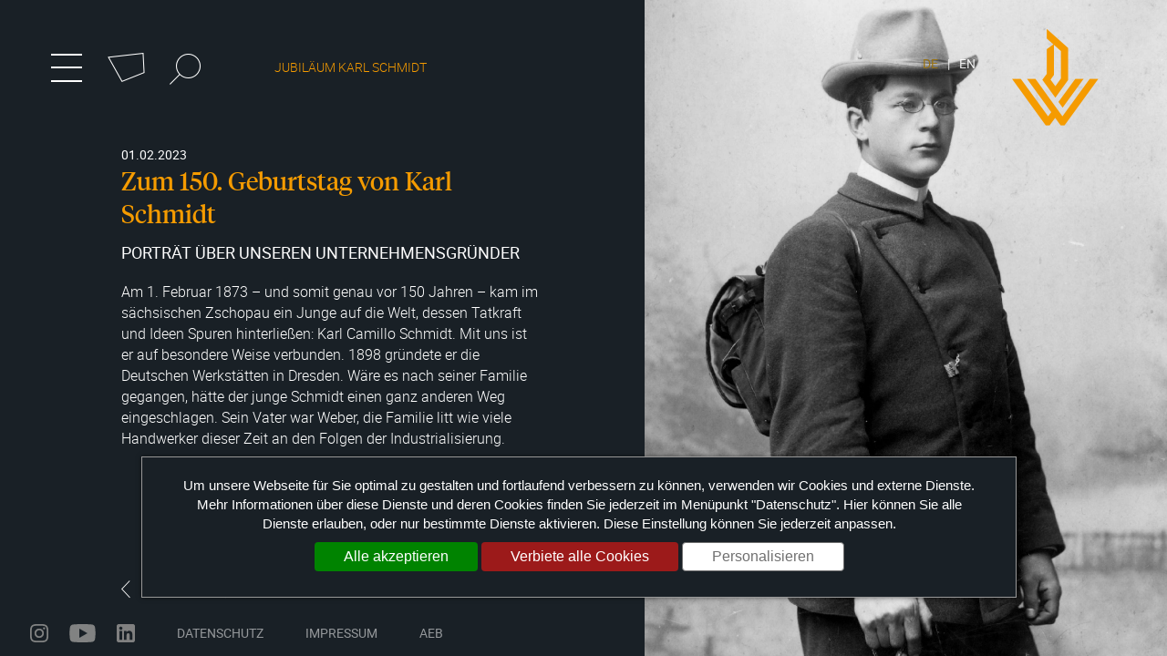

--- FILE ---
content_type: text/html; charset=utf-8
request_url: https://www.dwh.de/aktuelles/portraet-unternehmensgruender-karl-schmidt
body_size: 5124
content:
<!DOCTYPE html>
<html lang="de">
<head>

<meta charset="utf-8">
<!-- 
	This website is powered by TYPO3 - inspiring people to share!
	TYPO3 is a free open source Content Management Framework initially created by Kasper Skaarhoj and licensed under GNU/GPL.
	TYPO3 is copyright 1998-2026 of Kasper Skaarhoj. Extensions are copyright of their respective owners.
	Information and contribution at https://typo3.org/
-->


<link rel="icon" href="/_assets/8296a0c701edfa2c346bb039529801c0/Images/favicon.ico" type="image/vnd.microsoft.icon">

<meta name="generator" content="TYPO3 CMS" />
<meta name="viewport" content="width=device-width, initial-scale=1, maximum-scale=1, user-scalable=no" />
<meta name="twitter:card" content="summary" />


<link rel="stylesheet" href="/assets/styles/main.css?1761209183" media="all">



<script src="/assets/scripts/modernizr-custom.js?1706530435"></script>
<!--[if lt IE 9]><script src="/assets/scripts/ie.js?1706530435"></script><![endif]-->
<script src="/fileadmin/scripts/nav3d-data_de.js?1710254369"></script>


<title>Jubiläum Karl Schmidt</title><meta name="date" content="2023-02-01T09:06:52" /><meta name="title" content="Jubiläum Karl Schmidt " /><meta http-equiv="X-UA-Compatible" content="IE=edge"><meta property="og:url" content="https://www.dwh.de/aktuelles/portraet-unternehmensgruender-karl-schmidt" /><meta property="og:type" content="article" />
<link rel="canonical" href="https://www.dwh.de/aktuelles/portraet-unternehmensgruender-karl-schmidt"/>

<link rel="alternate" hreflang="de-DE" href="https://www.dwh.de/aktuelles/portraet-unternehmensgruender-karl-schmidt"/>
<link rel="alternate" hreflang="en-US" href="https://www.dwh.de/en/news/anniversary-karl-schmidt"/>
<link rel="alternate" hreflang="x-default" href="https://www.dwh.de/aktuelles/portraet-unternehmensgruender-karl-schmidt"/>
</head>
<body class="type-article header- ">

<div class="c-t-page-wrapper c-t-page-wrapper--overlay-full-dark ">

	<main class="c-t-main full">
		<!--TYPO3SEARCH_begin-->
		
				

<div class="c-m-teaser-image tr-hide-tablet-desktop">
    
</div>

<div class="c-m-fullpage-slider fullpage-wrapper">
    
            <div class="c-m-fullpage-slider__section active fp-section fp-completely">
                
    <div class="c-m-breadcrumb tr-hide-tablet-desktop ">
        <div class="c-m-breadcrumb__title">Jubiläum Karl Schmidt</div>
        
    </div>
    <section class="c-m-fullpage-slider__slide">
    
        

        <section
                class="c-t-container-wrapper c-t-container-wrapper--no-padding c-t-container-wrapper--no-margin c-t-container-wrapper--column-order-normal">
            <div class="c-t-wrap c-t-wrap--full">
                <div class="c-t-wrap__inner">
                    <div class="c-t-grid-s-12 c-t-grid-m-5">
                        <div class="c-t-wrap__inner--padding-top">
                            
                                <div class="c-t-content--special-intro">
                                    <label>01.02.2023</label>
                                </div>
                            
                            
                                <div class="c-t-content--header c-t-content--header-special">
                                    
                                        <h1>Zum 150. Geburtstag von Karl Schmidt</h1>
                                    
                                    
                                        <h2>Porträt über unseren Unternehmensgründer</h2>
                                    
                                </div>
                            
                            <div class="c-t-content--bodytext">
                                <p>Am 1. Februar 1873 – und somit genau vor 150 Jahren – kam im sächsischen Zschopau ein Junge auf die Welt, dessen Tatkraft und Ideen Spuren hinterließen: Karl Camillo Schmidt. Mit uns ist er auf besondere Weise verbunden.&nbsp;1898 gründete er die Deutschen Werkstätten in Dresden. Wäre es nach seiner Familie gegangen, hätte der junge Schmidt einen ganz anderen Weg eingeschlagen.&nbsp;Sein Vater war Weber, die Familie litt wie viele Handwerker dieser Zeit an den Folgen der Industrialisierung.</p>
                            </div>
                            
                        </div>
                    </div>
                    <div class="c-t-grid-s-12 c-t-grid-m-6 c-t-grid--height-100 c-t-grid-m-offset-1">
                        
                                
    <noscript>
        <figure>
            <picture>
                <source srcset="/fileadmin/user_upload/historie/karl_schmidt_-_2.jpg,
                /fileadmin/user_upload/historie/karl_schmidt_-_2.jpg 2x" media="(max-width: 768px)" >

                <img src="/fileadmin/user_upload/historie/karl_schmidt_-_2.jpg"
                srcset="/fileadmin/user_upload/historie/karl_schmidt_-_2.jpg 2x"
                class="smartcrop-image"
                alt="Bild"
                >
            </picture>
        </figure>
    </noscript>
    <figure class="lazyload-figure c-m-media--full">
        <picture>
            <source srcset="/fileadmin/user_upload/historie/karl_schmidt_-_2.jpg,
            /fileadmin/user_upload/historie/karl_schmidt_-_2.jpg 2x" media="(max-width: 768px)" >

            <img src="/fileadmin/user_upload/historie/karl_schmidt_-_2.jpg"
            data-src="/fileadmin/user_upload/historie/karl_schmidt_-_2.jpg"
            data-srcset="/fileadmin/user_upload/historie/karl_schmidt_-_2.jpg 2x"
            class="smartcrop-image lazyloaded"
            alt=""
            data-height="3000"
            data-width="2121"
            >
        </picture>
    </figure>

                            
                    </div>
                </div>
            </div>
        </section>
    


    
</section>
<section class="c-m-fullpage-slider__slide">
    
        
<section class="c-t-container-wrapper c-t-container-wrapper--no-padding c-t-container-wrapper--no-margin c-m-textmedia c-t-container-wrapper--column-order-normal">
    
            <div class="c-t-wrap c-t-wrap--full">
                <div class="c-t-wrap__inner">
                    <div class="c-t-grid-s-12 c-t-grid-m-5 ">
                        <div class="c-t-wrap__inner--padding-top">
                            
                            
                                <div class="c-t-content--bodytext">
                                    <p>Schmidt wollte trotzdem Tischler werden, obwohl seine Lehrer den aufgeweckten Jungen lieber auf dem Lehrerseminar gesehen hätten. Nach einigen Jahren der Wanderschaft als Geselle durch Skandinavien und England kam er nach Dresden und arbeitete zunächst als Werkmeister.</p>
<p>Doch die Erkenntnisse und Inspirationen seiner Wanderjahre ließen ihn nicht los. Im Oktober 1898 gründete er die Deutschen Werkstätten und konnte fortan seine Ideen von einem neuen Kunsthandwerk, von modernen Arbeitsweisen und ganz neuen Formen des gesellschaftlichen Miteinanders umsetzen. Schmidt war in diesen Punkten seiner Zeit weit voraus.</p>
                                </div>
                            
                        </div>
                    </div>
                    <div class="c-t-grid-s-12 c-t-grid--height-100 c-t-grid-m-6 c-t-grid-m-offset-1  "><noscript><figure><picture><source srcset="/fileadmin/user_upload/historie/104_09_05_ppt_web_schmidt.jpg,
                /fileadmin/user_upload/historie/104_09_05_ppt_web_schmidt.jpg 2x" media="(max-width: 768px)" ><img src="/fileadmin/user_upload/historie/104_09_05_ppt_web_schmidt.jpg"
                srcset="/fileadmin/user_upload/historie/104_09_05_ppt_web_schmidt.jpg 2x"
                class="smartcrop-image"
                alt="Bild"
                ></picture></figure></noscript><figure class="lazyload-figure c-m-textmedia__media"><div class="c-m-textmedia__overlay"><div class="c-m-textmedia__overlay-close"><span class="icon icon-times"></span></div></div><picture><source media="(max-width: 768px)" srcset="/fileadmin/user_upload/historie/104_09_05_ppt_web_schmidt.jpg, /fileadmin/user_upload/historie/104_09_05_ppt_web_schmidt.jpg 2x"><img alt="" data-height="2000" data-width="1424" class="c-m-textmedia__preview" src="/fileadmin/_processed_/c/1/csm_104_09_05_ppt_web_schmidt_89bc57c78c.jpg" width="1424" height="1524" title="Karl Schmidt, Mitte vorn, um 1900, Firmenarchiv im SHStA Dresden, © DW, 104_09_05, Repro Lothar Sprenger" /><img alt="" data-height="2000" data-width="1424" src="/fileadmin/user_upload/historie/104_09_05_ppt_web_schmidt.jpg" width="1424" height="2000" title="Karl Schmidt, Mitte vorn, um 1900, Firmenarchiv im SHStA Dresden, © DW, 104_09_05, Repro Lothar Sprenger" /></picture><figcaption class="c-m-textmedia__description">Karl Schmidt, Mitte vorn, um 1900, Firmenarchiv im SHStA Dresden, © DW, 104_09_05, Repro Lothar Sprenger</figcaption></figure></div>
                </div>
            </div>
        
</section>




    
</section>
<section class="c-m-fullpage-slider__slide">
    
        
<section class="c-t-container-wrapper c-t-container-wrapper--no-padding c-t-container-wrapper--no-margin c-m-textmedia c-t-container-wrapper--column-order-normal">
    
            <div class="c-t-wrap c-t-wrap--full">
                <div class="c-t-wrap__inner">
                    <div class="c-t-grid-s-12 c-t-grid-m-5 ">
                        <div class="c-t-wrap__inner--padding-top">
                            
                            
                                <div class="c-t-content--bodytext">
                                    <p>Er spannte zudem ein Netzwerk über ganz Deutschland hinweg und lockte so führende Architekten und Designer:innen nach Dresden. Er definierte Einrichtung neu, dachte nicht nur in Möbeln, sondern auch in edlen Tapeten, Stoffen oder gar Holzspielzeugen. Auch mit seinen Holzhäusern, heutigen Fertigteilhäusern ähnelnd, war er erfolgreich. Ein Grund dafür war sein hoher Qualitätsanspruch, der die Deutschen Werkstätten bis heute antreibt und auszeichnet.</p>
<p>Karl Schmidt war Vollblut-Unternehmer, aber auch Reformer und Ortsgründer. Die Gartenstadt als Lösung für die Wohnungsnot in Deutschland kannte er nicht nur aus der Literatur und von seiner Wanderschaft durch England. Er gründete kurzerhand selbst eine.</p>
                                </div>
                            
                        </div>
                    </div>
                    <div class="c-t-grid-s-12 c-t-grid--height-100 c-t-grid-m-6 c-t-grid-m-offset-1  "><noscript><figure><picture><source srcset="/fileadmin/user_upload/historie/ensemble_eingang_sw.jpg,
                /fileadmin/user_upload/historie/ensemble_eingang_sw.jpg 2x" media="(max-width: 768px)" ><img src="/fileadmin/user_upload/historie/ensemble_eingang_sw.jpg"
                srcset="/fileadmin/user_upload/historie/ensemble_eingang_sw.jpg 2x"
                class="smartcrop-image"
                alt="Bild"
                ></picture></figure></noscript><figure class="lazyload-figure c-m-textmedia__media"><div class="c-m-textmedia__overlay"><div class="c-m-textmedia__overlay-close"><span class="icon icon-times"></span></div></div><picture><source media="(max-width: 768px)" srcset="/fileadmin/user_upload/historie/ensemble_eingang_sw.jpg, /fileadmin/user_upload/historie/ensemble_eingang_sw.jpg 2x"><img alt="" data-height="1876" data-width="2598" class="c-m-textmedia__preview" src="/fileadmin/_processed_/6/5/csm_ensemble_eingang_sw_5604fc94bc.jpg" width="1751" height="1875" /><img alt="" data-height="1876" data-width="2598" src="/fileadmin/user_upload/historie/ensemble_eingang_sw.jpg" width="2598" height="1876" /></picture><figcaption class="c-m-textmedia__description">1908 legte Karl Schmidt den Grundstein für das historische Unternehmensgebäude in Dresden-Hellerau. Foto: © Lothar Sprenger</figcaption></figure></div>
                </div>
            </div>
        
</section>




    
</section>
<section class="c-m-fullpage-slider__slide">
    
        
<section
        class="c-t-container-wrapper c-t-container-wrapper--no-padding c-t-container-wrapper--no-margin c-t-container-wrapper--padding-top c-t-container-wrapper--">
    <div class="c-t-wrap">
        <div class="c-t-wrap__inner">
            <div class="c-t-grid-s-12 c-t-grid-m-6">
                
                
                
                    <div class="c-t-content--bodytext">
                        <p>Ab 1908 ließ er Hellerau bauen&nbsp;– als Kombination aus neuem Fabrikgebäude und Wohnhäusern für seine Arbeiter. Auch hier so modern und wegweisend, dass der denkmalgeschützte Ort Besucher noch heute begeistert.&nbsp;</p>
<p>Karl Schmidt hat bis zu seinem Lebensende 1948 in Hellerau gelebt und gewirkt. Wir übernehmen sein Erbe dankbar und wissen doch, dass es, ganz Schmidt, nicht auf das Betrachten, sondern auf das Tun ankommt. Sein Wirken werden wir in den nächsten Wochen an dieser Stelle noch genauer vorstellen.</p>
<p>&nbsp;</p>
<p>&nbsp;</p>
                    </div>
                
                
            </div>
            <div class="c-t-grid-s-12 c-t-grid-m-6 c-t-grid--height-100">
                <div class="c-t-content--bodytext">
                    
                </div>
                
            </div>
        </div>
    </div>
</section>
    
</section>


            </div>
        
</div>



			
		<!--TYPO3SEARCH_end-->
	</main>
</div>





    


<header class="c-o-header c-o-header--fixed c-o-header--overlay-full-dark  headroom">
    <div class="c-o-header__menu">
        <div class="c-o-header__menu-item">
            <button type="text" name="menu" value="menu"
                    class="c-m-menu-toggle c-a-btn c-a-btn--header-style nopxtorem">
                <span class="c-m-menu-toggle__line"></span>
                <span class="c-m-menu-toggle__line"></span>
                <span class="c-m-menu-toggle__line"></span>
                <span class="tr-sr-only">Menü umschalten</span>
            </button>
        </div>
        <div class="c-o-header__menu-item">
            <a class="c-a-btn c-m-home-toggle c-a-btn--header-style" tabindex="0" href="/">
                <span class="icon icon-trapez"></span>
                <span class="tr-sr-only">zum Hauptmenü wechseln</span>
            </a>
        </div>
        <div class="c-o-header__menu-item">
            <form action="get" class="c-m-searchfield c-m-searchfield--extend" role="search">
                <div class="form-group input-group">
                    <label class="tr-sr-only" for="tx_kesearch_pi1[sword]">
                        Suchbegriff
                    </label>
                    <input class="form-control searchinput" id="ke_search_searchfield_sword" name="tx_kesearch_pi1[sword]" size="searchfield" type="text"
                           placeholder="Suchbegriff">
                    <input type="hidden" name="id" value="46"/>
                    <button type="submit" class="btn btn-search c-m-search-toggle c-a-btn c-a-btn--header-style">
                        <span class="icon-search"></span>
                    </button>
                </div>
            </form>
        </div>
        
                
    <div class="c-o-header__menu--breadcrumb tr-hide-mobile ">
        <div class="c-o-header__menu--breadcrumb-title">Jubiläum Karl Schmidt</div>
        <div class="c-o-header__menu--breadcrumb-subline">
            
        </div>
    </div>

            
    </div>
    <div class="c-o-header__brand">
        
                <div class="c-m-brand">
                    <a href="/" target="_self" title="DWH Logo">
                        <span class="icon icon-logo"></span>
                        <span class="tr-sr-only">DWH Logo</span>
                    </a>
                </div>
            
    </div>
    <div class="c-o-header__lang tr-hide-phone-tablet">
        <nav class="c-m-lang-nav">
            <ul class="c-m-lang-nav__level_1" role="menu" aria-label="Deutsche Werkstätten Hellerau Sprachnavigation">
                <li class="active"><a href="/aktuelles/portraet-unternehmensgruender-karl-schmidt" target="_self" hreflang="de-DE">DE</a></li><li><a href="/en/news/anniversary-karl-schmidt" target="_self" hreflang="en-US">EN</a></li>
            </ul>
        </nav>
    </div>
</header>
<div class="c-o-header__wrapper">
    <div class="c-o-header__placeholder"></div>
    <div class="c-o-header__navs">
        
        <nav class="c-m-main-nav">
            <div class="c-m-main-nav__background tr-hide-phone-tablet"></div>
            <ul class="c-m-main-nav__level_1" role="menubar" aria-label="Deutsche Werkstätten Hellerau Hauptnavigation">
                <li role="none"><a href="/" target="_self" title="Startseite">Startseite</a></li><li role="none" class="has-sub"><a href="javascript:void(0)" class="active">Themenwelten</a><div class="c-m-main-nav__submenu"><ul class="c-m-main-nav__level_2" role="menu" aria-label="Themenwelten"><li role="none"><a href="/zukunft-erleben" target="_self" title="Zukunft erleben">Zukunft erleben</a></li><li role="none"><a href="/es-geht-um-den-menschen" target="_self" title="Es geht um den Menschen">Es geht um den Menschen</a></li><li role="none"><a href="/der-moderne-verpflichtet" target="_self" title="Der Moderne verpflichtet">Der Moderne verpflichtet</a></li><li role="none"><a href="/bildung-im-blick" target="_self" title="Bildung im Blick">Bildung im Blick</a></li><li role="none"><a href="/massstaebe-setzen" target="_self" title="Maßstäbe setzen">Maßstäbe setzen</a></li><li role="none"><a href="/kreative-kraft" target="_self" title="Kreative Kraft">Kreative Kraft</a></li><li role="none"><a href="/raumerlebnis" target="_self" title="Raumerlebnis">Raumerlebnis</a></li><li role="none"><a href="/kultur-der-freiheit" target="_self" title="Kultur der Freiheit">Kultur der Freiheit</a></li><li role="none"><a href="/forschungsarbeit" target="_self" title="Forschungsarbeit">Forschungsarbeit</a></li><li role="none"><a href="/neue-wege" target="_self" title="Neue Wege">Neue Wege</a></li><li role="none"><a href="/unerschrocken-voran" target="_self" title="Unerschrocken voran">Unerschrocken voran</a></li><li role="none"><a href="/ethische-grundsaetze" target="_self" title="Ethische Grundsätze">Ethische Grundsätze</a></li><li role="none"><a href="/krisen-ueberwinden" target="_self" title="Krisen überwinden">Krisen überwinden</a></li><li role="none"><a href="/partnerschaften" target="_self" title="Partnerschaften">Partnerschaften</a></li><li role="none"><a href="/haltung" target="_self" title="Haltung">Haltung</a></li></ul></div></li><li role="none"><a href="/kurzportraet" target="_self" title="Kurzporträt">Kurzporträt</a></li><li role="none"><a href="/veranstaltungen" target="_self" title="Veranstaltungen">Veranstaltungen</a></li><li role="none"><a href="/aktuelles" target="_self" title="Aktuelles">Aktuelles</a></li><li role="none"><a href="/karriere-bei-den-deutschen-werkstaetten" target="_self" title="Karriere">Karriere</a></li><li role="none"><a href="/rundgang-in-hellerau" target="_self" title="Ein Einblick">Ein Einblick</a></li>
            </ul>
        </nav>
        <nav class="c-m-meta-nav">
            <ul class="c-m-meta-nav__level_1" role="menu" aria-label="Deutsche Werkstätten Hellerau Metanavigation">
                <li role="none"><a href="/standorte" target="_self" title="Standorte">Standorte</a></li><li role="none"><a href="/kontakt" target="_self" title="Kontakt">Kontakt</a></li>
            </ul>
        </nav>
        <!--        <nav class="c-m-meta-nav">-->
        <!--            <ul class="c-m-meta-nav__level_1" role="menu" aria-label="Deutsche Werkstätten Hellerau Metasubnavigation">-->
        <!--                <li class="active"><a href="/" target="_self" class="has-sub active" title="Deutsche Werkstätten Hellerau">Deutsche Werkstätten Hellerau</a></li>-->
        <!--            </ul>-->
        <!--        </nav>-->
        <nav class="c-m-lang-nav tr-hide-desktop">
            <ul class="c-m-lang-nav__level_1" role="menu" aria-label="Deutsche Werkstätten Hellerau Sprachnavigation">
                <li class="active"><a href="/aktuelles/portraet-unternehmensgruender-karl-schmidt" target="_self" hreflang="de-DE">DE</a></li><li><a href="/en/news/anniversary-karl-schmidt" target="_self" hreflang="en-US">EN</a></li>
            </ul>
        </nav>
    </div>
</div>



<footer class="c-o-footer c-o-footer--overlay-full-dark">
    <div class="c-t-wrap__inner">
        <div class="c-t-grid-s-12">
            <div class="c-m-footer-nav">
                <nav class="c-m-footer-nav__nav">
                    <ul class="c-m-footer-nav__list">
                        <li><a href="https://www.instagram.com/deutsche.werkstaetten/" target="_blank" class="c-m-footer-nav__link" rel="noreferrer" title="instagram">instagram</a></li><li><a href="https://www.youtube.com/@deutschewerkstaetten" target="_blank" class="c-m-footer-nav__link" rel="noreferrer" title="youtube">youtube</a></li><li><a href="https://de.linkedin.com/company/deutsche-werkst%C3%A4tten/" target="_blank" class="c-m-footer-nav__link" rel="noreferrer" title="linkedin">linkedin</a></li><li><a href="/datenschutz" target="_self" class="c-m-footer-nav__link" title="Datenschutz">Datenschutz</a></li><li><a href="/impressum" target="_self" class="c-m-footer-nav__link" title="Impressum">Impressum</a></li><li><a href="/aeb" target="_self" class="c-m-footer-nav__link" title="AEB">AEB</a></li>
                    </ul>
                </nav>
            </div>
        </div>
    </div>
</footer>
<script src="/assets/scripts/jquery.js?1706530435"></script>
<script src="/assets/scripts/plugins.js?1706530435"></script>
<script src="/_assets/c312fe06e7d6bd041ab02ece1a07f317/libs/tarteaucitron.js/tarteaucitron.js?1709626500"></script>
<script src="/assets/scripts/main.js?1710427181"></script>
<script src="/assets/scripts/slick.js?1706530435"></script>
<script src="/_assets/8296a0c701edfa2c346bb039529801c0/JavaScript/iscroll.js?1709199759"></script>
<script src="/_assets/fbdf584acb06937c2e26de6d970cf001/Js/ameostarteaucitron.js?1714727276"></script>
<script src="/typo3temp/assets/js/9ad35794e178e8731f46c242f2fac32f.js?1710426276"></script>


</body>
</html>

--- FILE ---
content_type: text/css; charset=utf-8
request_url: https://www.dwh.de/assets/styles/main.css?1761209183
body_size: 28701
content:
/*! normalize.css v8.0.1 | MIT License | github.com/necolas/normalize.css */html{-webkit-text-size-adjust:100%;line-height:1.15}body{margin:0}main{display:block}h1{font-size:2em;margin:.67em 0}hr{box-sizing:content-box;height:0;overflow:visible}pre{font-family:monospace,monospace;font-size:1em}a{background-color:transparent}abbr[title]{border-bottom:none;text-decoration:underline;-webkit-text-decoration:underline dotted;text-decoration:underline dotted}b,strong{font-weight:bolder}code,kbd,samp{font-family:monospace,monospace;font-size:1em}small{font-size:80%}sub,sup{font-size:75%;line-height:0;position:relative;vertical-align:baseline}sub{bottom:-.25em}sup{top:-.5em}img{border-style:none}button,input,optgroup,select,textarea{font-family:inherit;font-size:100%;line-height:1.15;margin:0}button,input{overflow:visible}button,select{text-transform:none}[type=button],[type=reset],[type=submit],button{-webkit-appearance:button}[type=button]::-moz-focus-inner,[type=reset]::-moz-focus-inner,[type=submit]::-moz-focus-inner,button::-moz-focus-inner{border-style:none;padding:0}[type=button]:-moz-focusring,[type=reset]:-moz-focusring,[type=submit]:-moz-focusring,button:-moz-focusring{outline:1px dotted ButtonText}fieldset{padding:.35em .75em .625em}legend{box-sizing:border-box;color:inherit;display:table;max-width:100%;padding:0;white-space:normal}progress{vertical-align:baseline}textarea{overflow:auto}[type=checkbox],[type=radio]{box-sizing:border-box;padding:0}[type=number]::-webkit-inner-spin-button,[type=number]::-webkit-outer-spin-button{height:auto}[type=search]{-webkit-appearance:textfield;outline-offset:-2px}[type=search]::-webkit-search-decoration{-webkit-appearance:none}::-webkit-file-upload-button{-webkit-appearance:button;font:inherit}details{display:block}summary{display:list-item}[hidden],template{display:none}
@charset "UTF-8";
/*!
 * fullPage 3.1.2
 * https://github.com/alvarotrigo/fullPage.js
 *
 * @license GPLv3 for open source use only
 * or Fullpage Commercial License for commercial use
 * http://alvarotrigo.com/fullPage/pricing/
 *
 * Copyright (C) 2018 http://alvarotrigo.com/fullPage - A project by Alvaro Trigo
 */.fp-enabled body,html.fp-enabled{-webkit-tap-highlight-color:rgba(0,0,0,0);margin:0;overflow:hidden;padding:0}.fp-section{box-sizing:border-box;position:relative}.fp-slide{float:left}.fp-slide,.fp-slidesContainer{display:block;height:100%}.fp-slides{height:100%;overflow:hidden;position:relative;transition:all .3s ease-out;z-index:1}.fp-section.fp-table,.fp-slide.fp-table{display:table;table-layout:fixed;width:100%}.fp-tableCell{display:table-cell;height:100%;vertical-align:middle;width:100%}.fp-slidesContainer{float:left;position:relative}.fp-controlArrow{border-style:solid;cursor:pointer;height:0;margin-top:-38px;position:absolute;top:50%;transform:translateZ(0);-webkit-user-select:none;-moz-user-select:none;-khtml-user-select:none;-ms-user-select:none;width:0;z-index:4}.fp-controlArrow.fp-prev{border-color:transparent #fff transparent transparent;border-width:38.5px 34px 38.5px 0;left:15px;width:0}.fp-controlArrow.fp-next{border-color:transparent transparent transparent #fff;border-width:38.5px 0 38.5px 34px;right:15px}.fp-scrollable{position:relative}.fp-scrollable,.fp-scroller{overflow:hidden}.iScrollIndicator{border:0!important}.fp-notransition{transition:none!important}#fp-nav{opacity:1;position:fixed;top:50%;transform:translateY(-50%);-ms-transform:translateY(-50%);-webkit-transform:translate3d(0,-50%,0);z-index:100}#fp-nav.fp-right{right:17px}#fp-nav.fp-left{left:17px}.fp-slidesNav{left:0!important;margin:0 auto!important;opacity:1;position:absolute;right:0;transform:translateZ(0);z-index:4}.fp-slidesNav.fp-bottom{bottom:17px}.fp-slidesNav.fp-top{top:17px}#fp-nav ul,.fp-slidesNav ul{margin:0;padding:0}#fp-nav ul li,.fp-slidesNav ul li{display:block;height:13px;margin:7px;position:relative;width:14px}.fp-slidesNav ul li{display:inline-block}#fp-nav ul li a,.fp-slidesNav ul li a{cursor:pointer;display:block;height:100%;position:relative;text-decoration:none;width:100%;z-index:1}#fp-nav ul li a.active span,#fp-nav ul li:hover a.active span,.fp-slidesNav ul li a.active span,.fp-slidesNav ul li:hover a.active span{border-radius:100%;height:12px;margin:-6px 0 0 -6px;width:12px}#fp-nav ul li a span,.fp-slidesNav ul li a span{background:#333;border:0;border-radius:50%;height:4px;left:50%;margin:-2px 0 0 -2px;position:absolute;top:50%;transition:all .1s ease-in-out;width:4px;z-index:1}#fp-nav ul li:hover a span,.fp-slidesNav ul li:hover a span{height:10px;margin:-5px 0 0 -5px;width:10px}#fp-nav ul li .fp-tooltip{color:#fff;cursor:pointer;display:block;font-family:arial,helvetica,sans-serif;font-size:14px;max-width:220px;opacity:0;overflow:hidden;position:absolute;top:-2px;white-space:nowrap;width:0}#fp-nav ul li:hover .fp-tooltip,#fp-nav.fp-show-active a.active+.fp-tooltip{opacity:1;transition:opacity .2s ease-in;width:auto}#fp-nav ul li .fp-tooltip.fp-right{right:20px}#fp-nav ul li .fp-tooltip.fp-left{left:20px}.fp-auto-height .fp-slide,.fp-auto-height .fp-tableCell,.fp-auto-height.fp-section,.fp-responsive .fp-auto-height-responsive .fp-slide,.fp-responsive .fp-auto-height-responsive .fp-tableCell,.fp-responsive .fp-auto-height-responsive.fp-section{height:auto!important}.fp-sr-only{clip:rect(0,0,0,0);border:0;height:1px;overflow:hidden;padding:0;position:absolute;white-space:nowrap;width:1px}.slick-slider{-webkit-touch-callout:none;-webkit-tap-highlight-color:transparent;box-sizing:border-box;touch-action:pan-y;-webkit-user-select:none;-moz-user-select:none;user-select:none}.slick-list,.slick-slider{display:block;position:relative}.slick-list{margin:0;overflow:hidden;padding:0}.slick-list:focus{outline:none}.slick-list.dragging{cursor:pointer;cursor:hand}.slick-slider .slick-list,.slick-slider .slick-track{transform:translateZ(0)}.slick-track{display:block;left:0;margin-left:auto;margin-right:auto;position:relative;top:0}.slick-track:after,.slick-track:before{content:"";display:table}.slick-track:after{clear:both}.slick-loading .slick-track{visibility:hidden}.slick-slide{display:none;float:left;height:100%;min-height:1px}[dir=rtl] .slick-slide{float:right}.slick-slide img{display:block}.slick-slide.slick-loading img{display:none}.slick-slide.dragging img{pointer-events:none}.slick-initialized .slick-slide{display:block}.slick-loading .slick-slide{visibility:hidden}.slick-vertical .slick-slide{border:1px solid transparent;display:block;height:auto}.slick-arrow.slick-hidden{display:none}.slick-loading .slick-list{background:#fff url(ajax-loader.gif) 50% no-repeat}@font-face{font-family:slick;font-style:normal;font-weight:400;src:url(fonts/slick.eot);src:url(fonts/slick.eot?#iefix) format("embedded-opentype"),url(fonts/slick.woff) format("woff"),url(fonts/slick.ttf) format("truetype"),url(fonts/slick.svg#slick) format("svg")}.slick-next,.slick-prev{border:none;cursor:pointer;display:block;font-size:0;height:20px;line-height:0px;padding:0;position:absolute;top:50%;transform:translateY(-50%);width:20px}.slick-next,.slick-next:focus,.slick-next:hover,.slick-prev,.slick-prev:focus,.slick-prev:hover{background:transparent;color:transparent;outline:none}.slick-next:focus:before,.slick-next:hover:before,.slick-prev:focus:before,.slick-prev:hover:before{opacity:1}.slick-next.slick-disabled:before,.slick-prev.slick-disabled:before{opacity:.25}.slick-next:before,.slick-prev:before{-webkit-font-smoothing:antialiased;-moz-osx-font-smoothing:grayscale;color:#fff;font-family:slick;font-size:20px;line-height:1;opacity:.75}.slick-prev{left:-25px}[dir=rtl] .slick-prev{left:auto;right:-25px}.slick-prev:before{content:"←"}[dir=rtl] .slick-prev:before{content:"→"}.slick-next{right:-25px}[dir=rtl] .slick-next{left:-25px;right:auto}.slick-next:before{content:"→"}[dir=rtl] .slick-next:before{content:"←"}.slick-dotted.slick-slider{margin-bottom:30px}.slick-dots{bottom:-25px;display:block;list-style:none;margin:0;padding:0;position:absolute;text-align:center;width:100%}.slick-dots li{display:inline-block;margin:0 5px;padding:0;position:relative}.slick-dots li,.slick-dots li button{cursor:pointer;height:20px;width:20px}.slick-dots li button{background:transparent;border:0;color:transparent;display:block;font-size:0;line-height:0px;outline:none;padding:5px}.slick-dots li button:focus,.slick-dots li button:hover{outline:none}.slick-dots li button:focus:before,.slick-dots li button:hover:before{opacity:1}.slick-dots li button:before{-webkit-font-smoothing:antialiased;-moz-osx-font-smoothing:grayscale;color:#000;content:"•";font-family:slick;font-size:6px;height:20px;left:0;line-height:20px;opacity:.25;position:absolute;text-align:center;top:0;width:20px}.slick-dots li.slick-active button:before{color:#000;opacity:.75}@font-face{font-family:robotocondensed-regular;font-style:normal;font-weight:400;src:url(../fonts/Roboto/robotocondensed-regular-webfont.eot);src:url(../fonts/Roboto/robotocondensed-regular-webfont.eot?#iefix) format("embedded-opentype"),url(../fonts/Roboto/robotocondensed-regular-webfont.woff) format("woff"),url(../fonts/Roboto/robotocondensed-regular-webfont.ttf) format("truetype"),url(../fonts/Roboto/robotocondensed-regular-webfont.svg#NewsGothicBTWebCond-Bold) format("svg")}@font-face{font-family:roboto-bold;font-style:normal;font-weight:400;src:url(../fonts/Roboto/roboto-bold.ttf);src:url(../fonts/Roboto/roboto-bold.woff) format("woff"),url(../fonts/Roboto/roboto-bold.woff2) format("woff2"),url(../fonts/Roboto/roboto-bold.ttf) format("truetype")}@font-face{font-family:roboto-regular;font-style:normal;font-weight:400;src:url(../fonts/Roboto/roboto-regular.ttf);src:url(../fonts/Roboto/roboto-regular.woff) format("woff"),url(../fonts/Roboto/roboto-regular.woff2) format("woff2"),url(../fonts/Roboto/roboto-regular.ttf) format("truetype")}@font-face{font-family:roboto-light;font-style:normal;font-weight:400;src:url(../fonts/Roboto/roboto-light.ttf);src:url(../fonts/Roboto/roboto-light.woff) format("woff"),url(../fonts/Roboto/roboto-light.woff2) format("woff2"),url(../fonts/Roboto/roboto-light.ttf) format("truetype")}@font-face{font-family:roboto-thin;font-style:normal;font-weight:400;src:url(../fonts/Roboto/roboto-thin.ttf);src:url(../fonts/Roboto/roboto-thin.woff) format("woff"),url(../fonts/Roboto/roboto-thin.woff2) format("woff2"),url(../fonts/Roboto/roboto-thin.ttf) format("truetype")}@font-face{font-family:roboto-slab-light;font-style:normal;font-weight:400;src:url(../fonts/RobotoSlab/roboto-slab-light.ttf)}@font-face{font-family:roboto-slab-regular;font-style:normal;font-weight:400;src:url(../fonts/RobotoSlab/roboto-slab-regular.ttf)}@font-face{font-family:roboto-slab-bold;font-style:normal;font-weight:400;src:url(../fonts/RobotoSlab/roboto-slab-bold.ttf)}@font-face{font-family:Maison-Bold;font-style:normal;font-weight:700;src:url(../fonts/Maison/MaisonNeue-Bold.woff) format("woff"),url(../fonts/Maison/MaisonNeue-Bold.woff2) format("woff2")}@font-face{font-family:Maison-Book;font-style:normal;font-weight:400;src:url(../fonts/Maison/MaisonNeue-Book.woff) format("woff"),url(../fonts/Maison/MaisonNeue-Book.woff2) format("woff2")}@font-face{font-family:Tiempos-Headline-Light-Italic;font-style:normal;font-weight:400;src:url(../fonts/Tiempos/tiempos-headline-web-light-italic.eot);src:url(../fonts/Tiempos/tiempos-headline-web-light-italic.woff) format("woff"),url(../fonts/Tiempos/tiempos-headline-web-light-italic.woff2) format("woff2")}@font-face{font-family:Tiempos-Headline-Regular;font-style:normal;font-weight:400;src:url(../fonts/Tiempos/tiempos-headline-web-regular.eot);src:url(../fonts/Tiempos/tiempos-headline-web-regular.woff) format("woff"),url(../fonts/Tiempos/tiempos-headline-web-regular.woff2) format("woff2")}@font-face{font-family:Tiempos-Medium;font-style:normal;font-weight:400;src:url(../fonts/Tiempos/tiempos-text-web-medium.eot);src:url(../fonts/Tiempos/tiempos-text-web-medium.woff) format("woff"),url(../fonts/Tiempos/tiempos-text-web-medium.woff2) format("woff2")}@font-face{font-family:Tiempos-Regular;font-style:normal;font-weight:400;src:url(../fonts/Tiempos/tiempos-text-web-regular.eot);src:url(../fonts/Tiempos/tiempos-text-web-regular.woff) format("woff"),url(../fonts/Tiempos/tiempos-text-web-regular.woff2) format("woff2")}@font-face{font-display:block;font-family:icomoon;font-style:normal;font-weight:400;src:url(../fonts/custom/DWH/icomoon/icomoon.eot?b3loe0);src:url(../fonts/custom/DWH/icomoon/icomoon.eot?b3loe0#iefix) format("embedded-opentype"),url(../fonts/custom/DWH/icomoon/icomoon.ttf?b3loe0) format("truetype"),url(../fonts/custom/DWH/icomoon/icomoon.woff?b3loe0) format("woff"),url(../fonts/custom/DWH/icomoon/icomoon.svg?b3loe0#icomoon) format("svg")}[class*=" icon-"],[class^=icon-]{speak:none;-webkit-font-smoothing:antialiased;-moz-osx-font-smoothing:grayscale;font-family:icomoon!important;font-style:normal;font-variant:normal;font-weight:400;line-height:1;text-transform:none}.icon-arrow-left:before{content:"\e900"}.icon-arrow-right:before{content:"\e901"}.icon-arrows-h:before{content:"\e902"}.icon-attention:before{content:"\e903"}.icon-chevron-down:before{content:"\e904"}.icon-chevron-left:before{content:"\e905"}.icon-chevron-right:before{content:"\e906"}.icon-chevron-up:before{content:"\e907"}.icon-logo:before{content:"\e908"}.icon-logo-text:before{content:"\e909"}.icon-menu:before{content:"\e90a"}.icon-search:before{content:"\e90b"}.icon-times:before{content:"\e90c"}.icon-trapez:before{content:"\e90d"}@font-face{font-family:slick;font-style:normal;font-weight:400;src:url(../fonts/slickSlider/slick.eot);src:url(../fonts/slickSlider/slick.eot?#iefix) format("embedded-opentype"),url(../fonts/slickSlider/slick.woff) format("woff"),url(../fonts/slickSlider/slick.ttf) format("truetype"),url(../fonts/slickSlider/slick.svg#slick) format("svg")}.to-fadein,.to-fadeout{opacity:0;transition:opacity .4s ease-in-out}.to-fadein{opacity:1}.to-slidedown,.to-slideup{max-height:0!important;overflow-y:hidden!important;transition:max-height .3s ease-in-out .2s}.to-slidedown{max-height:450px!important}@keyframes bounce{0%,20%,50%,80%,to{transform:translateY(0)}40%{transform:translateY(-30px)}60%{transform:translateY(-15px)}}@keyframes bounce-top{0%{top:0}50%{top:5px}to{top:0}}@keyframes bounce-right{0%{left:0}50%{left:5px}to{left:0}}@keyframes animate-label-change{0%{opacity:0}to{opacity:1}}.bounce{animation-name:bounce}.c-to-animate-label-change{animation-duration:1s;animation-name:animate-label-change;opacity:0}.to-hyphenate{word-wrap:break-word;-webkit-hyphens:auto;hyphens:auto;overflow-wrap:break-word;word-break:break-word}@media (max-width:991px){.to-hyphenate-mobile-only{word-wrap:break-word;-webkit-hyphens:auto;hyphens:auto;overflow-wrap:break-word;word-break:break-word}}.to-no-hyphenate{word-wrap:normal;-webkit-hyphens:none;hyphens:none;overflow-wrap:normal;word-break:normal}.to-hide-text{overflow:hidden;text-indent:100%;white-space:nowrap}.to-text-indent{display:block;margin-left:30px;text-indent:-30px}.btn,.dropdown-header,.footer .h4-style,.footer p a,.headline-primary,.headline-quaternary,.headline-tertiary,.kicker,.lists,a,h1,h2,h3,h4,h5,h6,input,label,li,p,select,span{-webkit-font-smoothing:antialiased;-moz-osx-font-smoothing:grayscale}@media only screen and (-webkit-min-device-pixel-ratio:1.25),only screen and (-webkit-min-device-pixel-ratio:2.0833333333333335),only screen and (min-device-pixel-ratio:1.25),only screen and (min-resolution:1.25dppx),only screen and (min-resolution:200dpi){.btn,.dropdown-header,.footer .h4-style,.footer p a,.headline-primary,.headline-quaternary,.headline-tertiary,.kicker,.lists,a,h1,h2,h3,h4,h5,h6,input,label,li,p,select,span{-webkit-font-smoothing:subpixel-antialiased}}html{-webkit-tap-highlight-color:rgba(0,0,0,0)}body{background-color:transparent;color:#f59b00;font-family:roboto-light,sans-serif;font-size:14px;line-height:1.428571429}h1,h2,h3,h4,h5,p{margin:0}p{font-size:16px}ol,ul{list-style:none;margin:0;padding:0}a,a:active,a:focus,a:hover{text-decoration:none}a:active,a:focus{outline:none}*{outline:medium none}blockquote,figure{margin:0;padding:0}input:active,input:focus{outline:none}body,html{min-height:100%}body{width:100%}body.js-o-overflow-hidden{height:100%;overflow:hidden!important}img{max-width:100%;vertical-align:middle}figure img{height:auto}figure img:not(.no-responsive){width:100%}a,a:active,a:focus,a:hover{color:currentColor}select::-ms-value{background-color:transparent;color:#000}.invisible{display:none!important}.h1-style,h1{color:#f3f3f3;color:#f59b00;font-family:Tiempos-Headline-Regular,sans-serif;letter-spacing:0;line-height:64px;margin-bottom:25px}@media (max-width:991px){.h1-style,h1{font-size:50px;line-height:65px}}.h2-style,h2{color:#fff;font-family:roboto-regular,sans-serif;font-size:44px;line-height:50px;text-transform:uppercase}@media (max-width:991px){.h2-style,h2{font-size:35px;line-height:2rem}}.h3-style,h3{color:#fff;font-family:roboto-medium,sans-serif;font-size:36px;line-height:40px}@media (max-width:991px){.h3-style,h3{font-size:30px}}.h4-style:not(.browser-default),h4:not(.browser-default){color:#f3f3f3}.h5-style:not(.browser-default),h5:not(.browser-default){color:#f3f3f3;font-family:Tiempos-Headline-Regular,sans-serif;font-size:24px;letter-spacing:0;line-height:28px}@media (max-width:991px){.h5-style:not(.browser-default),h5:not(.browser-default){font-size:16px;line-height:25px}}.input-style,input{color:#ead196;font-family:roboto-regular,sans-serif;font-size:16px;line-height:18px}.li-style,li{color:#f59b00;font-size:inherit;line-height:24px;line-height:inherit;list-style-image:none;list-style-position:inside;list-style-type:disc;position:relative}.link-style,p a{color:#f59b00;font-family:roboto-regular,sans-serif;text-decoration:underline}.link-style:hover,p a:hover{color:#f3f3f3}.p-style,p{color:#fff}input[placeholder],textarea[placeholder]{overflow:hidden;text-overflow:ellipsis;white-space:nowrap}input::-webkit-input-placeholder,textarea::-webkit-input-placeholder{overflow:hidden;text-overflow:ellipsis;white-space:nowrap}input::-moz-placeholder,textarea::-moz-placeholder{overflow:hidden;text-overflow:ellipsis;white-space:nowrap}input:-ms-input-placeholder{display:block!important;overflow:hidden!important;text-overflow:ellipsis!important;white-space:nowrap!important}.table-style,table:not(.picker__table){margin-top:10px}.table-style:first-of-type,table:not(.picker__table):first-of-type{margin-top:0}ol+table:not(.picker__table),ol+table:not(.picker__table):first-of-type,p+table:not(.picker__table),p+table:not(.picker__table):first-of-type,ul+table:not(.picker__table),ul+table:not(.picker__table):first-of-type{margin-top:10px}textarea{font-style:normal;font-weight:400;resize:none}.o-align-right{text-align:right}.o-align-left{text-align:left}.o-align-center{text-align:center}.o-background-brand-1{background-color:#f59b00}.o-background-brand-2,.o-background-brand-3,.o-background-brand-4{background-color:#153952}.o-background-neutral-1{background-color:#fff}.o-background-neutral-2{background-color:#f3f3f3}.o-background-neutral-3{background-color:#34485a}.o-background-neutral-4{background-color:#707070}.o-background-neutral-5{background-color:#153952}.o-background-utility-1{background-color:#c4b9a8}.o-background-utility-2{background-color:#9a9a9a}.o-background-utility-3{background-color:#ead196}.o-background-bgcolor-1{background-color:#051e34}.o-background-bgcolor-2{background-color:#27323b}.o-background-bgcolor-3{background-color:#516373}.o-background-bgcolor-4{background-color:#bebebe}.o-background-bgcolor-5{background-color:#030e17}.o-background-bgcolor-6{background-color:#153952}.o-color-brand-1{color:#f59b00}.o-color-brand-2,.o-color-brand-3,.o-color-brand-4{color:#153952}.o-color-neutral-1{color:#fff}.o-color-neutral-2{color:#f3f3f3}.o-color-neutral-3{color:#34485a}.o-color-neutral-4{color:#707070}.o-color-neutral-5{color:#153952}.o-color-utility-1{color:#c4b9a8}.o-color-utility-2{color:#9a9a9a}.o-color-utility-3{color:#ead196}.o-color-bgcolor-1{color:#051e34}.o-color-bgcolor-2{color:#27323b}.o-color-bgcolor-3{color:#516373}.o-color-bgcolor-4{color:#bebebe}.o-color-bgcolor-5{color:#030e17}.o-color-bgcolor-6{color:#153952}.o-flex-display{display:flex}@media (min-width:1281px){.o-flex-display-desktop{display:flex}}.o-fontfamily-base,.o-fontfamily-extra,.o-fontfamily-regular{font-family:roboto-regular,sans-serif!important}.o-fontsize-xxs{font-size:11px!important}.o-fontsize-xs{font-size:14px!important}.o-fontsize-s{font-size:16px!important}.o-fontsize-m{font-size:18px!important}.o-fontsize-l{font-size:22px!important}.o-fontsize-xl{font-size:28px!important}.o-fontsize-xxl{font-size:60px!important}.o-lineheight-xxs{line-height:12px!important}.o-lineheight-xs{line-height:14px!important}.o-lineheight-s{line-height:18px!important}.o-lineheight-m{line-height:20px!important}.o-lineheight-l{line-height:24px!important}.o-lineheight-xl{line-height:30px!important}.o-lineheight-xxl{line-height:42px!important}.o-gutter-top{margin-top:35px!important}.o-gutter-top-small{margin-top:17.5px!important}.o-gutter-bottom{margin-bottom:35px!important}.o-gutter-left{margin-left:35px!important}.o-gutter-right{margin-right:35px!important}.o-gutter-top-bottom{margin:35px 0!important}.o-gutter-left-right{margin:0 35px!important}.o-margin-top{margin-top:35px}.o-margin-top-small{margin-top:17.5px}@media (max-width:991px){.o-margin-top-small{margin-top:11.6666666667px}}.o-margin-top-large{margin-top:70px}@media (max-width:991px){.o-margin-top-large{margin-top:35px}}.o-margin-bottom{margin-bottom:35px}.o-margin-bottom-small{margin-bottom:17.5px}@media (max-width:991px){.o-margin-bottom-small{margin-bottom:11.6666666667px}}.o-margin-bottom-large{margin-bottom:70px}@media (max-width:991px){.o-margin-bottom-large{margin-bottom:35px}}.o-margin-top-bottom{margin:35px 0}.o-margin-top-bottom-small{margin:17.5px 0}@media (max-width:991px){.o-margin-top-bottom-small{margin:11.6666666667px 0}}.o-margin-top-bottom-large{margin:70px 0}@media (max-width:991px){.o-margin-top-bottom-large{margin:35px 0}}.o-margin-left{margin-left:35px}.o-margin-left-small{margin-left:17.5px}@media (max-width:991px){.o-margin-left-small{margin-left:11.6666666667px}}.o-margin-left-large{margin-left:70px}@media (max-width:991px){.o-margin-left-large{margin-left:35px}}.o-margin-right{margin-right:35px}.o-margin-right-small{margin-right:17.5px}@media (max-width:991px){.o-margin-right-small{margin-right:11.6666666667px}}.o-margin-right-large{margin-right:70px}@media (max-width:991px){.o-margin-right-large{margin-right:35px}}.o-margin-left-right{margin:0 35px}.o-margin-left-right-small{margin:0 17.5px}@media (max-width:991px){.o-margin-left-right-small{margin:0 11.6666666667px}}.o-margin-left-right-large{margin:0 70px}@media (max-width:991px){.o-margin-left-right-large{margin:0 35px}}.o-no-margin-top{margin-top:0}.o-no-margin-top-important{margin-top:0!important}.o-no-margin-bottom{margin-bottom:0}.o-no-margin-bottom-important{margin-bottom:0!important}.o-no-margin-top-bottom{margin-bottom:0;margin-top:0}.o-no-margin-top-bottom-important{margin-bottom:0!important;margin-top:0!important}.o-no-margin-left{margin-left:0}.o-no-margin-left-important{margin-left:0!important}.o-no-margin-right{margin-right:0}.o-no-margin-right-important{margin-right:0!important}.o-no-margin-left-right{margin-left:0;margin-right:0}.o-no-margin-left-right-important{margin-left:0!important;margin-right:0!important}.o-object-position-left{-o-object-position:left;object-position:left}.o-object-position-right{-o-object-position:right;object-position:right}.o-object-position-center{-o-object-position:center;object-position:center}.o-object-fit-contain{-o-object-fit:contain;object-fit:contain}.o-object-fit-cover{-o-object-fit:cover;object-fit:cover}.o-overflow-x-visible{overflow-x:visible!important}.o-overflow-x-hidden{overflow-x:hidden!important}.o-overflow-y-visible{overflow-y:visible!important}.o-overflow-y-hidden{overflow-y:hidden!important}.o-padding-top{padding-top:35px}.o-padding-top-large{padding-top:70px}@media (max-width:991px){.o-padding-top-large{padding-top:35px}}.o-padding-bottom{padding-bottom:35px}.o-padding-bottom-large{padding-bottom:70px}@media (max-width:991px){.o-padding-bottom-large{padding-bottom:35px}}.o-padding-top-bottom{padding:35px 0}.o-padding-top-bottom-large{padding:70px 0}@media (max-width:991px){.o-padding-top-bottom-large{padding:35px 0}}.o-padding-left{padding-left:35px}.o-padding-left-large{padding-left:70px}@media (max-width:991px){.o-padding-left-large{padding-left:35px}}.o-padding-right{padding-right:35px}.o-padding-right-large{padding-right:70px}@media (max-width:991px){.o-padding-right-large{padding-right:35px}}.o-padding-left-right{padding:0 35px}.o-padding-left-right-large{padding:0 70px}@media (max-width:991px){.o-padding-left-right-large{padding:0 35px}}.o-no-padding-top{padding-top:0}.o-no-padding-top-important{padding-top:0!important}.o-no-padding-bottom{padding-bottom:0}.o-no-padding-bottom-important{padding-bottom:0!important}.o-no-padding-top-bottom{padding-bottom:0;padding-top:0}.o-no-padding-top-bottom-important{padding-bottom:0!important;padding-top:0!important}.o-no-padding-left{padding-left:0}.o-no-padding-left-important{padding-left:0!important}.o-no-padding-right{padding-right:0}.o-no-padding-right-important{padding-right:0!important}.o-no-padding-left-right{padding-left:0;padding-right:0}.o-no-padding-left-right-important{padding-left:0!important;padding-right:0!important}.o-position-relative{position:relative}.o-position-fixed{position:fixed}.o-position-static{position:static}.o-position-absolute{position:absolute}.o-transform-text-uppercase{text-transform:uppercase}.o-transform-text-none{text-transform:none!important}.o-transform-rotate-45,.o-transform-rotate-90{display:inline-block;transform:rotate(90deg)}.o-transform-rotate-180{display:inline-block;transform:rotate(180deg)}.o-transform-rotate-270{display:inline-block;transform:rotate(270deg)}button{cursor:pointer;outline:none}.c-a-btn{transition:all .2s ease}.c-a-btn--header-style{align-items:center;background-color:hsla(0,0%,100%,.07);border:none;box-sizing:border-box;color:hsla(0,0%,100%,.54);display:flex;font-size:18px;justify-content:center;line-height:1;padding:14px 10px}@media (max-width:1280px){.c-a-btn--header-style{background-color:#27323b}}.c-a-btn--header-style.active,.c-a-btn--header-style:hover{color:#fff}.btn.btn-primary{background-color:transparent;border:1px solid #eaa70a;border-radius:0;color:#eaa70a}.btn.btn-primary,.btn.btn-secondary{padding:10px 20px;text-transform:uppercase}.btn.btn-secondary{border:1px solid #000;color:#000}.c-a-error label,.c-a-error span.error,.c-a-error~label,.form-group.has-error label,.form-group.has-error span.error,.form-group.has-error~label{color:red!important}.c-a-error input,.c-a-error textarea,.form-group.has-error input,.form-group.has-error textarea{border-bottom:1px solid red!important;color:red!important}input::placeholder,textarea::placeholder{color:hsla(0,0%,100%,.54);font-family:roboto-light,sans-serif;font-size:18px;opacity:1}@media (max-width:991px){input::-moz-placeholder,textarea::-moz-placeholder{font-size:16px}input::placeholder,textarea::placeholder{font-size:16px}}input::-webkit-input-placeholder,textarea::-webkit-input-placeholder{color:hsla(0,0%,100%,.54);font-family:roboto-light,sans-serif;font-size:18px;opacity:1}@media (max-width:991px){input::-webkit-input-placeholder,textarea::-webkit-input-placeholder{font-size:16px}}input:-moz-placeholder,textarea:-moz-placeholder{color:hsla(0,0%,100%,.54);font-family:roboto-light,sans-serif;font-size:18px;opacity:1}@media (max-width:991px){input:-moz-placeholder,textarea:-moz-placeholder{font-size:16px}}input::-moz-placeholder,textarea::-moz-placeholder{color:hsla(0,0%,100%,.54);font-family:roboto-light,sans-serif;font-size:18px;opacity:1}@media (max-width:991px){input::-moz-placeholder,textarea::-moz-placeholder{font-size:16px}}input:-ms-input-placeholder{color:hsla(0,0%,100%,.54);font-family:roboto-light,sans-serif;font-size:18px;opacity:1}@media (max-width:991px){input:-ms-input-placeholder{font-size:16px}}input::-ms-input-placeholder{color:hsla(0,0%,100%,.54);font-family:roboto-light,sans-serif;font-size:18px;opacity:1}@media (max-width:991px){input::-ms-input-placeholder{font-size:16px}}input{background-color:hsla(0,0%,100%,.07);border-radius:0;box-sizing:border-box;color:#fff;font-family:roboto-light,sans-serif;font-size:18px;padding:9px;width:100%}@media (max-width:1280px){input{background-color:#27323b}}input[type=text]+label{left:0;position:absolute;top:8px;transition:all .2s ease}input+label{font-weight:400!important}input+label.active{font-size:12px;top:-10px}input.error{border-bottom:1px solid red}input.error+label,input.error~label{color:red}input[type=checkbox],input[type=radio]{border:none;float:left;margin:0;width:auto}input[type=checkbox]+label,input[type=radio]+label{float:left;line-height:42px;margin:0 20px 0 10px}input[type=checkbox].error,input[type=radio].error{border-color:red}input[type=checkbox].error+label,input[type=radio].error+label{color:red}input[type=reset],input[type=submit]{border-color:transparent;box-sizing:border-box;cursor:pointer}textarea{border:none;border-radius:0;box-sizing:border-box;padding:10px 0;width:100%}textarea+label{font-weight:400!important;left:0;position:absolute;top:8px;transition:all .2s ease}textarea+label.active{font-size:12px;top:-10px}textarea.error{border-bottom-color:#c94949}textarea.error+label{color:#c94949}p+figure,p+img{margin-top:35px}figure img{vertical-align:middle}.lazyload-figure .lazyload,.lazyload-figure .lazyloading{opacity:0;transition:all .4s cubic-bezier(.215,.61,.355,1)}.lazyload-figure .lazyloaded{opacity:1;transition:all .4s cubic-bezier(.215,.61,.355,1)}.no-js .lazyload-figure{display:none}.lazyload-figure--bg-image{will-change:background-image}.lazyload-figure--bg-image.lazyload{opacity:0;transition:none}.lazyload-figure--bg-image.lazyloaded,.lazyload-figure--bg-image.lazyloading{opacity:1;transition:none}.no-js .lazyload-figure--bg-image{display:block}@keyframes lazyloadbg{0%{opacity:0}to{opacity:1}}.h1-style,h1{font-size:56px;font-size:28px;font-weight:400;line-height:1.3;margin-top:28px}@media screen and (min-width:769px){.h1-style,h1{font-size:calc(9.29279px + 2.43267vw)}.safari .h1-style,.safari h1{min-height:0}}@media screen and (min-width:1920px){.h1-style,h1{font-size:56px}}@media (max-height:767px) and (min-width:769px){.android .h1-style,.android h1,.h1-style,.safari .h1-style,.safari h1,h1{font-size:calc(10.9765px + 2.34987vh)!important;font-size:calc(11px + (var(--viewport-height) - 1px)*18/766)!important}.android .h1-style,.android h1,.safari .h1-style,.safari h1{min-height:0}}@media (max-width:991px){.h1-style,h1{word-wrap:break-word;font-size:35px;-webkit-hyphens:auto;hyphens:auto;overflow-wrap:break-word;word-break:break-word}[lang=en-US] .h1-style,[lang=en-US] h1{word-wrap:normal;-webkit-hyphens:none;hyphens:none;overflow-wrap:normal;word-break:normal}}.h1-style:first-of-type,h1:first-of-type{margin-top:0}.h1-style strong,h1 strong{font-family:roboto-bold,sans-serif}.p-style,p{font-size:18px;font-size:16px;line-height:1.5;margin-top:20px}@media screen and (min-width:769px){.p-style,p{font-size:calc(14.66377px + .17376vw)}.safari .p-style,.safari p{min-height:0}}@media screen and (min-width:1920px){.p-style,p{font-size:18px}}@media (max-height:767px) and (min-width:769px){.android .p-style,.android p,.p-style,.safari .p-style,.safari p,p{font-size:calc(7.98956px + 1.04439vh)!important;font-size:calc(8px + (var(--viewport-height) - 1px)*8/766)!important}.android .p-style,.android p,.safari .p-style,.safari p{min-height:0}}@media (max-width:991px){.p-style,p{font-size:16px}}.p-style:first-of-type,p:first-of-type{margin-top:0}[lang=ru-RU] .p-style,[lang=ru-RU] p{font-size:16px}@media screen and (min-width:769px){[lang=ru-RU] .p-style,[lang=ru-RU] p{font-size:calc(13.32754px + .34752vw)}.safari [lang=ru-RU] .p-style,.safari [lang=ru-RU] p{min-height:0}}@media screen and (min-width:1920px){[lang=ru-RU] .p-style,[lang=ru-RU] p{font-size:20px}}.c-a-p--large,.p-style--large{color:#fff;font-family:roboto-regular,sans-serif;font-size:22px;line-height:24px}.c-a-p--marginal,.p-style--marginal{color:#f59b00;font-size:14px;line-height:18px}.c-a-p--marginal a,.p-style--marginal a{color:#f59b00;cursor:pointer;text-decoration:underline}.c-a-p--marginal a:hover,.p-style--marginal a:hover{color:#f59b00;text-decoration:none}.c-a-p--marginal-bold,.p-style--marginal-bold{color:#f59b00;font-family:roboto-bold,sans-serif!important;font-size:14px;line-height:18px;text-transform:uppercase}a+p,a+p:first-of-type,audio+p,audio+p:first-of-type,figure+p,figure+p:first-of-type,h1+p,h1+p:first-of-type,h2+p,h2+p:first-of-type,h3+p,h3+p:first-of-type,h4+p,h4+p:first-of-type,h5+p,h5+p:first-of-type,img+p,img+p:first-of-type,ol+p,ol+p:first-of-type,table+p,table+p:first-of-type,ul+p,ul+p:first-of-type{margin-top:28px}b,strong{font-weight:600}.h2-style,em,h2,i{font-weight:400}.h2-style,h2{font-size:28px;font-size:17px;line-height:1.3;margin-top:28px}@media screen and (min-width:769px){.h2-style,h2{font-size:calc(9.65074px + .95569vw)}.safari .h2-style,.safari h2{min-height:0}}@media screen and (min-width:1920px){.h2-style,h2{font-size:28px}}@media (max-height:767px) and (min-width:769px){.android .h2-style,.android h2,.h2-style,.safari .h2-style,.safari h2,h2{font-size:calc(9.98956px + 1.04439vh)!important;font-size:calc(10px + (var(--viewport-height) - 1px)*8/766)!important}.android .h2-style,.android h2,.safari .h2-style,.safari h2{min-height:0}}@media (max-width:991px){.h2-style,h2{font-size:18px}}.h2-style:first-of-type,h2:first-of-type{margin-top:0}.h5-style,figure+h2,figure+h2:first-of-type,h5,p+h2,p+h2:first-of-type,ul+h2,ul+h2:first-of-type{margin-top:28px}.h5-style:first-of-type,h5:first-of-type{margin-top:0}figure+h5,figure+h5:first-of-type,h1+h5,h1+h5:first-of-type,h2+h5,h2+h5:first-of-type,h3+h5,h3+h5:first-of-type,h4+h5,h4+h5:first-of-type,p+h5,p+h5:first-of-type,ul+h5,ul+h5:first-of-type{margin-top:28px}.c-t-page-wrapper .link-style,.c-t-page-wrapper p a{transition:color .2s ease}.c-t-page-wrapper .link-style.c-a-teaser-link,.c-t-page-wrapper p a.c-a-teaser-link{color:#f3f3f3;cursor:pointer;font-family:roboto-regular,sans-serif;font-size:25px;font-size:20px;line-height:1.4;position:relative;text-decoration:none}@media screen and (min-width:769px){.c-t-page-wrapper .link-style.c-a-teaser-link,.c-t-page-wrapper p a.c-a-teaser-link{font-size:calc(16.65943px + .4344vw)}.safari .c-t-page-wrapper .link-style.c-a-teaser-link,.safari .c-t-page-wrapper p a.c-a-teaser-link{min-height:0}}@media screen and (min-width:1920px){.c-t-page-wrapper .link-style.c-a-teaser-link,.c-t-page-wrapper p a.c-a-teaser-link{font-size:25px}}@media (max-height:767px) and (min-width:769px){.c-t-page-wrapper .link-style.c-a-teaser-link,.c-t-page-wrapper p a.c-a-teaser-link{font-size:calc(6.98172px + 1.82768vh)!important;font-size:calc(7px + (var(--viewport-height) - 1px)*14/766)!important}.android .c-t-page-wrapper .link-style.c-a-teaser-link,.android .c-t-page-wrapper p a.c-a-teaser-link,.safari .c-t-page-wrapper .link-style.c-a-teaser-link,.safari .c-t-page-wrapper p a.c-a-teaser-link{font-size:calc(6.98172px + 1.82768vh)!important;font-size:calc(7px + (var(--viewport-height) - 1px)*14/766)!important;min-height:0}}@media (max-width:991px){.c-t-page-wrapper .link-style.c-a-teaser-link,.c-t-page-wrapper p a.c-a-teaser-link{font-size:22px}}.c-t-page-wrapper .link-style.c-a-teaser-link:hover,.c-t-page-wrapper p a.c-a-teaser-link:hover{color:#f59b00}.c-t-page-wrapper .link-style.c-a-teaser-link:after,.c-t-page-wrapper p a.c-a-teaser-link:after{speak:none;content:"\e906";font-family:icomoon;font-size:18px;line-height:28px;padding-left:11px;position:absolute}@media screen and (min-width:769px){.c-t-page-wrapper .link-style.c-a-teaser-link:after,.c-t-page-wrapper p a.c-a-teaser-link:after{line-height:calc(23.99131px + .52129vw)}.safari .c-t-page-wrapper .link-style.c-a-teaser-link:after,.safari .c-t-page-wrapper p a.c-a-teaser-link:after{min-height:0}}@media screen and (min-width:1920px){.c-t-page-wrapper .link-style.c-a-teaser-link:after,.c-t-page-wrapper p a.c-a-teaser-link:after{line-height:34px}}@media (max-height:767px) and (min-width:769px){.c-t-page-wrapper .link-style.c-a-teaser-link:after,.c-t-page-wrapper p a.c-a-teaser-link:after{line-height:calc(9.9752px + 2.48042vh)!important;line-height:calc(10px + (var(--viewport-height) - 1px)*19/766)!important}.android .c-t-page-wrapper .link-style.c-a-teaser-link:after,.android .c-t-page-wrapper p a.c-a-teaser-link:after,.safari .c-t-page-wrapper .link-style.c-a-teaser-link:after,.safari .c-t-page-wrapper p a.c-a-teaser-link:after{line-height:calc(9.9752px + 2.48042vh)!important;line-height:calc(10px + (var(--viewport-height) - 1px)*19/766)!important;min-height:0}}@media (max-width:991px){.c-t-page-wrapper .link-style.c-a-teaser-link:after,.c-t-page-wrapper p a.c-a-teaser-link:after{line-height:32px}}[lang=ru-RU] .c-t-page-wrapper .link-style.c-a-teaser-link,[lang=ru-RU] .c-t-page-wrapper p a.c-a-teaser-link{font-family:roboto-regular,sans-serif}.c-t-page-wrapper--light .link-style.c-a-teaser-link,.c-t-page-wrapper--light p a.c-a-teaser-link{color:#2c2c2c}.c-t-main ol,.c-t-main ul:not(.c-m-main-nav__level_1):not(.c-m-meta-nav__level_1):not(.c-m-main-nav__level_2):not(.acc-xs-nav):not(.fp-slidesNav__pages){font-size:18px;font-size:16px;line-height:1.5;padding-left:1em}@media screen and (min-width:769px){.c-t-main ol,.c-t-main ul:not(.c-m-main-nav__level_1):not(.c-m-meta-nav__level_1):not(.c-m-main-nav__level_2):not(.acc-xs-nav):not(.fp-slidesNav__pages){font-size:calc(14.66377px + .17376vw)}.safari .c-t-main ol,.safari .c-t-main ul:not(.c-m-main-nav__level_1):not(.c-m-meta-nav__level_1):not(.c-m-main-nav__level_2):not(.acc-xs-nav):not(.fp-slidesNav__pages){min-height:0}}@media screen and (min-width:1920px){.c-t-main ol,.c-t-main ul:not(.c-m-main-nav__level_1):not(.c-m-meta-nav__level_1):not(.c-m-main-nav__level_2):not(.acc-xs-nav):not(.fp-slidesNav__pages){font-size:18px}}@media (max-height:767px) and (min-width:769px){.c-t-main ol,.c-t-main ul:not(.c-m-main-nav__level_1):not(.c-m-meta-nav__level_1):not(.c-m-main-nav__level_2):not(.acc-xs-nav):not(.fp-slidesNav__pages){font-size:calc(7.98956px + 1.04439vh)!important;font-size:calc(8px + (var(--viewport-height) - 1px)*8/766)!important}.android .c-t-main ol,.android .c-t-main ul:not(.c-m-main-nav__level_1):not(.c-m-meta-nav__level_1):not(.c-m-main-nav__level_2):not(.acc-xs-nav):not(.fp-slidesNav__pages),.safari .c-t-main ol,.safari .c-t-main ul:not(.c-m-main-nav__level_1):not(.c-m-meta-nav__level_1):not(.c-m-main-nav__level_2):not(.acc-xs-nav):not(.fp-slidesNav__pages){font-size:calc(7.98956px + 1.04439vh)!important;font-size:calc(8px + (var(--viewport-height) - 1px)*8/766)!important;min-height:0}}.c-t-main ol li,.c-t-main ul:not(.c-m-main-nav__level_1):not(.c-m-meta-nav__level_1):not(.c-m-main-nav__level_2):not(.acc-xs-nav):not(.fp-slidesNav__pages) li{color:#fff;list-style-position:outside;padding-left:.5em}.c-t-main ol li::marker,.c-t-main ul:not(.c-m-main-nav__level_1):not(.c-m-meta-nav__level_1):not(.c-m-main-nav__level_2):not(.acc-xs-nav):not(.fp-slidesNav__pages) li::marker{color:#f59b00;padding-right:.5em}@media (max-width:991px){.c-t-main ol li,.c-t-main ul:not(.c-m-main-nav__level_1):not(.c-m-meta-nav__level_1):not(.c-m-main-nav__level_2):not(.acc-xs-nav):not(.fp-slidesNav__pages) li{align-items:center;font-size:16px}}.c-t-main ol li a,.c-t-main ul:not(.c-m-main-nav__level_1):not(.c-m-meta-nav__level_1):not(.c-m-main-nav__level_2):not(.acc-xs-nav):not(.fp-slidesNav__pages) li a{color:#f59b00;cursor:pointer;text-decoration:underline}.c-t-main ol li a:hover,.c-t-main ul:not(.c-m-main-nav__level_1):not(.c-m-meta-nav__level_1):not(.c-m-main-nav__level_2):not(.acc-xs-nav):not(.fp-slidesNav__pages) li a:hover{text-decoration:none}.c-t-main ol li:not(:last-child),.c-t-main ul:not(.c-m-main-nav__level_1):not(.c-m-meta-nav__level_1):not(.c-m-main-nav__level_2):not(.acc-xs-nav):not(.fp-slidesNav__pages) li:not(:last-child){margin-bottom:.5em}@media (max-width:991px){.c-t-main ol li:not(:last-child),.c-t-main ul:not(.c-m-main-nav__level_1):not(.c-m-meta-nav__level_1):not(.c-m-main-nav__level_2):not(.acc-xs-nav):not(.fp-slidesNav__pages) li:not(:last-child){margin-bottom:30px}}.c-t-main ol li{list-style-type:decimal}p+ol,p+ul{margin-top:10px}h1+ol,h1+ol:first-of-type,h1+ul,h1+ul:first-of-type,h2+ol,h2+ol:first-of-type,h2+ul,h2+ul:first-of-type,h3+ol,h3+ol:first-of-type,h3+ul,h3+ul:first-of-type,h4+ol,h4+ol:first-of-type,h4+ul,h4+ul:first-of-type,h5+ol,h5+ol:first-of-type,h5+ul,h5+ul:first-of-type{margin-top:28px}@media (max-width:991px){.c-t-content--bodytext>ol:not(:last-child),.c-t-content--bodytext>ul:not(:last-child){margin-bottom:30px}}.h3-style,h3{font-size:24px;font-size:14px;font-weight:400;line-height:1.3;margin-top:28px}@media screen and (min-width:769px){.h3-style,h3{font-size:calc(7.31885px + .86881vw)}.safari .h3-style,.safari h3{min-height:0}}@media screen and (min-width:1920px){.h3-style,h3{font-size:24px}}@media (max-height:767px) and (min-width:769px){.android .h3-style,.android h3,.h3-style,.safari .h3-style,.safari h3,h3{font-size:calc(8.98956px + 1.04439vh)!important;font-size:calc(9px + (var(--viewport-height) - 1px)*8/766)!important}.android .h3-style,.android h3,.safari .h3-style,.safari h3{min-height:0}}@media (max-width:991px){.h3-style,h3{font-size:16px}}.h3-style:first-of-type,h3:first-of-type{margin-top:0}.c-a-h3{color:cyan!important}.h4-style,figure+h3,figure+h3:first-of-type,h1+h3,h1+h3:first-of-type,h2+h3,h2+h3:first-of-type,h3+h3,h3+h3:first-of-type,h4,h4+h3,h4+h3:first-of-type,p+h3,p+h3:first-of-type,ul+h3,ul+h3:first-of-type{margin-top:28px}.h4-style:first-of-type,h4:first-of-type{margin-top:0}figure+h4,figure+h4:first-of-type,h1+h4,h1+h4:first-of-type,h2+h4,h2+h4:first-of-type,h3+h4,h3+h4:first-of-type,h4+h4,h4+h4:first-of-type,p+h4,p+h4:first-of-type,ul+h4,ul+h4:first-of-type{margin-top:28px}.c-m-accordion{margin-top:50px}.c-m-accordion .c-m-accordion__page{border-top:1px solid #fff;padding-top:50px}.c-m-accordion .c-m-accordion__page>header{cursor:pointer;padding-right:70px;position:relative}.c-m-accordion .c-m-accordion__page>header h2{font-size:1.8rem;margin-bottom:0!important}.c-m-accordion .c-m-accordion__page>header:after{background:url(/assets/images/svg/accordion-arrow.svg) 50% no-repeat;content:"";display:block;height:20px;position:absolute;right:15px;top:15px;transform:rotate(0deg);transform-origin:center;transition:transform .2s;width:42px}.c-m-accordion .c-m-accordion__page>header.open{margin-bottom:25px}.c-m-accordion .c-m-accordion__page>header.open:after{transform:rotate(180deg)}.c-m-accordion .c-m-accordion__page .c-m-accordion__content,.c-m-accordion .c-m-accordion__page .content{display:none}.c-m-accordion .c-m-accordion__page .c-m-accordion__content>*,.c-m-accordion .c-m-accordion__page .content>*{margin-bottom:50px}.c-m-accordion .c-m-accordion__page .c-m-accordion__content>* .c-t-wrap,.c-m-accordion .c-m-accordion__page .c-m-accordion__content>.frame-type-form_formframework>div[id],.c-m-accordion .c-m-accordion__page .content>* .c-t-wrap,.c-m-accordion .c-m-accordion__page .content>.frame-type-form_formframework>div[id]{padding:0}.c-m-accordion .c-m-accordion__page:last-child:after{border-bottom:1px solid #fff;content:"";display:block;padding-bottom:50px}.c-m-accordion-horizontal{height:100%;position:relative}.c-m-accordion-horizontal .c-m-accordion-horizontal__container{left:0;margin-left:auto;margin-right:auto;max-height:544px;max-width:100%;overflow:hidden;position:relative}@media (max-width:992px){.c-m-accordion-horizontal .c-m-accordion-horizontal__container{max-height:none}}.c-m-accordion-horizontal .c-m-accordion-horizontal__container .c-m-accordion-horizontal__container-inner{height:100%;position:relative;width:9999px}.c-m-accordion-horizontal .c-m-accordion-horizontal__container .c-m-accordion-horizontal__container-inner .c-m-accordion-horizontal__item{border-right:5px solid transparent;float:left;height:100%;overflow:hidden;top:0;transition:border .3s ease}.c-m-accordion-horizontal .c-m-accordion-horizontal__container .c-m-accordion-horizontal__container-inner .c-m-accordion-horizontal__item:hover{cursor:pointer}.c-m-accordion-horizontal .c-m-accordion-horizontal__container .c-m-accordion-horizontal__container-inner .c-m-accordion-horizontal__item:hover .c-m-accordion-horizontal__content img{filter:none}.c-m-accordion-horizontal .c-m-accordion-horizontal__container .c-m-accordion-horizontal__container-inner .c-m-accordion-horizontal__item:first-of-type .c-m-accordion-horizontal__prev .icon:not(.icon-times){display:none}.c-m-accordion-horizontal .c-m-accordion-horizontal__container .c-m-accordion-horizontal__container-inner .c-m-accordion-horizontal__item:last-of-type{border-right:none}.c-m-accordion-horizontal .c-m-accordion-horizontal__container .c-m-accordion-horizontal__container-inner .c-m-accordion-horizontal__item:last-of-type .c-m-accordion-horizontal__next .icon:not(.icon-times){display:none}.c-m-accordion-horizontal .c-m-accordion-horizontal__container .c-m-accordion-horizontal__container-inner .c-m-accordion-horizontal__item .c-m-accordion-horizontal__content{height:100%;position:relative}.c-m-accordion-horizontal .c-m-accordion-horizontal__container .c-m-accordion-horizontal__container-inner .c-m-accordion-horizontal__item .c-m-accordion-horizontal__content .accordion-item-text{font-size:60px;position:absolute;top:38%;width:50%}@media (min-width:992px){.c-m-accordion-horizontal .c-m-accordion-horizontal__container .c-m-accordion-horizontal__container-inner .c-m-accordion-horizontal__item .c-m-accordion-horizontal__content figure{left:50%;margin-bottom:0;position:relative;transform:translateX(-50%)}}.c-m-accordion-horizontal .c-m-accordion-horizontal__container .c-m-accordion-horizontal__container-inner .c-m-accordion-horizontal__item .c-m-accordion-horizontal__content img{height:auto;max-width:100%;width:100%}.c-m-accordion-horizontal .c-m-accordion-horizontal__container .c-m-accordion-horizontal__container-inner .c-m-accordion-horizontal__item .c-m-accordion-horizontal__content>div{width:100%}.c-m-accordion-horizontal .c-m-accordion-horizontal__container .c-m-accordion-horizontal__container-inner .c-m-accordion-horizontal__item div{float:left}.c-m-accordion-horizontal .c-m-accordion-horizontal__container .c-m-accordion-horizontal__container-inner .c-m-accordion-horizontal__item div>div:last-of-type{margin-bottom:-9999px;padding-bottom:9999px}.c-m-accordion-horizontal .c-m-accordion-horizontal__container .c-m-accordion-horizontal__container-inner .c-m-accordion-horizontal__item div div.close{float:right;font-size:24px;margin-bottom:0;padding-bottom:0;padding-right:25px;padding-top:5px;position:relative;z-index:1000}.c-m-accordion-horizontal .c-m-accordion-horizontal__container .c-m-accordion-horizontal__container-inner .c-m-accordion-horizontal__item div div.close:after{background-color:#333;border-radius:50%;color:#fff;content:"X";display:block;font-family:Bangers,cursive;font-size:13px;padding:3px 8px}.c-m-accordion-horizontal .c-m-accordion-horizontal__container .c-m-accordion-horizontal__container-inner .c-m-accordion-horizontal__item div div.close:hover{cursor:pointer}.c-m-accordion-horizontal .c-m-accordion-horizontal__container .c-m-accordion-horizontal__container-inner .c-m-accordion-horizontal__item .accordion-item-text{color:#fff;font-family:Bangers,cursive;text-shadow:5px 5px 0 fade(#000,70%);transform:skew(-51deg,52deg) rotate(-53deg) translateX(34%) scale(.6);transition:all .1s ease-in}.c-m-accordion-horizontal .c-m-accordion-horizontal__container .c-m-accordion-horizontal__container-inner .c-m-accordion-horizontal__item .accordion-item-text span{position:relative;z-index:30}.c-m-accordion-horizontal .c-m-accordion-horizontal__container .c-m-accordion-horizontal__container-inner .c-m-accordion-horizontal__item .accordion-item-text .star-bg{background:tomato;height:150px;position:relative;text-align:center;transform:rotate(10deg);transition:all .1s ease-in;width:150px;z-index:10}.c-m-accordion-horizontal .c-m-accordion-horizontal__container .c-m-accordion-horizontal__container-inner .c-m-accordion-horizontal__item .accordion-item-text .star-bg:before{background:tomato;content:"";height:50px;left:90px;position:absolute;top:110px;transform:rotate(115deg);width:50px}.c-m-accordion-horizontal .c-m-accordion-horizontal__container .c-m-accordion-horizontal__container-inner .c-m-accordion-horizontal__item .accordion-item-text .star-bg:after{background:tomato;content:"";height:80px;left:0;position:absolute;top:0;transform:rotate(115deg);width:80px}.c-m-accordion-horizontal .c-m-accordion-horizontal__container .c-m-accordion-horizontal__container-inner .c-m-accordion-horizontal__item.active:hover{cursor:pointer;opacity:1}.c-m-accordion-horizontal .c-m-accordion-horizontal__container .c-m-accordion-horizontal__container-inner .c-m-accordion-horizontal__item.active .c-m-accordion-horizontal__content img{filter:none}.c-m-accordion-horizontal .c-m-accordion-horizontal__container .c-m-accordion-horizontal__container-inner .c-m-accordion-horizontal__item.active .accordion-item-text{transform:skew(-51deg,52deg) rotate(-53deg) translateX(39%) scale(1)}.c-m-accordion-horizontal .c-m-accordion-horizontal__container .c-m-accordion-horizontal__container-inner .c-m-accordion-horizontal__item.active .star-bg{background:tomato;height:150px;left:-2%;position:absolute;text-align:center;top:-60%;transform:rotate(20deg) skew(-11deg,1deg);transition:all .1s ease-in;width:150px}.c-m-accordion-horizontal .c-m-accordion-horizontal__container .c-m-accordion-horizontal__container-inner .c-m-accordion-horizontal__item.active .star-bg:before{background:tomato;content:"";height:50px;left:90px;position:absolute;top:110px;transform:rotate(135deg) skew(-51deg,52deg);width:50px}.c-m-accordion-horizontal .c-m-accordion-horizontal__container .c-m-accordion-horizontal__container-inner .c-m-accordion-horizontal__item.active .star-bg:after{background:tomato;content:"";height:80px;left:0;position:absolute;top:0;transform:rotate(135deg) skew(-51deg,52deg);width:80px}.c-m-accordion-horizontal .c-m-accordion-horizontal__container .touch-icon{animation-duration:1s;animation-name:touchicon;display:block;opacity:0;position:absolute;right:60%;top:30%}.c-m-accordion-horizontal .c-m-accordion-horizontal__container .touch-icon.icon-swipe-left:before{color:#fff;font-size:120px}@media (min-width:992px){.c-m-accordion-horizontal .c-m-accordion-horizontal__container .touch-icon{display:none}}.c-m-accordion-horizontal .c-m-accordion-horizontal__container ul.acc-xs-nav{display:inline-flex;flex-direction:row;justify-content:center;left:50%;list-style:none;margin-top:20px;padding-left:0;position:relative;transform:translateX(-50%)}.c-m-accordion-horizontal .c-m-accordion-horizontal__container ul.acc-xs-nav li{background-color:#f3f3f3;background:transparent;border:1px solid hsla(0,0%,100%,.4);border-radius:50%;height:12px;list-style-type:none;text-align:center;width:12px}.c-m-accordion-horizontal .c-m-accordion-horizontal__container ul.acc-xs-nav li.active,.c-m-accordion-horizontal .c-m-accordion-horizontal__container ul.acc-xs-nav li:hover{background:hsla(0,0%,100%,.4)}.c-m-accordion-horizontal .c-m-accordion-horizontal__container ul.acc-xs-nav li a{color:#000;display:block;font-size:14px;margin-top:2px;text-decoration:none}.c-m-accordion-horizontal .c-m-accordion-horizontal__container ul.acc-xs-nav li:hover{cursor:pointer}.c-m-accordion-horizontal .c-m-accordion-horizontal__container ul.acc-xs-nav li:not(:last-child){margin-right:15px}@media (min-width:992px){.c-m-accordion-horizontal .c-m-accordion-horizontal__container ul.acc-xs-nav li{display:none}}@keyframes touchicon{0%{opacity:0;right:20%}10%{opacity:1;right:20%;transform:scale(1)}15%{opacity:1;transform:scale(.9)}38%{opacity:1;transform:scale(.9)}40%{opacity:1;right:20%}41%{filter:blur(0);opacity:1;right:20%;transform:scale(.9)}80%{filter:blur(5px);opacity:1;right:60%;transform:scale(.9)}81%{filter:blur(0);right:60%}to{filter:blur(0);opacity:1;transform:scale(.6)}}.c-m-accordion-horizontal .acc-small-screen-check{display:block}@media (min-width:992px){.c-m-accordion-horizontal .acc-small-screen-check{display:none}}@media (max-width:991px){.c-m-accordion-horizontal{height:310px;margin-left:-37px;margin-right:-37px;padding:0}}.c-m-accordion-horizontal>.c-m-accordion-horizontal__container{height:100%;max-height:none}@media (max-width:991px){.c-m-accordion-horizontal>.c-m-accordion-horizontal__container.opened .c-m-accordion-horizontal__item{border-right:0}}@media (min-width:1281px){.c-m-accordion-horizontal>.c-m-accordion-horizontal__container.opened .c-m-accordion-horizontal__item:hover:not(.active):before{display:none}}.c-m-accordion-horizontal .c-m-accordion-horizontal__image{height:100%;margin-bottom:0!important;padding-bottom:0!important}.c-m-accordion-horizontal .c-m-accordion-horizontal__image figure,.c-m-accordion-horizontal .c-m-accordion-horizontal__image img{height:100%!important;-o-object-fit:cover;object-fit:cover}.c-m-accordion-horizontal .c-m-accordion-horizontal__image .c-m-accordion-horizontal__image-description{background-color:rgba(0,0,0,.75);bottom:0;box-sizing:border-box;color:#fff;font-size:14px;left:0;opacity:0;padding:10px 30px 10px 20px;position:absolute;transition:opacity .3s linear}@media (max-width:991px){.c-m-accordion-horizontal .c-m-accordion-horizontal__image .c-m-accordion-horizontal__image-description{font-size:11px;padding-right:20px;right:0}}.c-m-accordion-horizontal__item.active .c-m-accordion-horizontal__image-description{opacity:1;width:100%;z-index:1}@media (max-width:991px){.c-m-accordion-horizontal__item.opened .c-m-accordion-horizontal__image-description{opacity:1}}.c-m-accordion-horizontal__item.opened .c-m-accordion-horizontal__next,.c-m-accordion-horizontal__item.opened .c-m-accordion-horizontal__prev{display:flex;opacity:1;visibility:visible}@media (min-width:1281px){.c-m-accordion-horizontal__item:hover:not(.active):before{speak:none;align-items:center;background-color:rgba(0,0,0,.8);color:#f59b00;content:"\e902";display:flex;font-family:icomoon;height:100%;justify-content:center;position:absolute;width:inherit;z-index:1}}.c-m-accordion-horizontal__item .c-m-accordion-horizontal__next,.c-m-accordion-horizontal__item .c-m-accordion-horizontal__prev{align-items:center;background-color:rgba(0,0,0,.8);color:#fff;justify-content:center;max-width:154px!important;opacity:0;position:absolute;transition:opacity .2s ease-in-out;visibility:hidden;width:4vw!important}@media (max-width:991px){.c-m-accordion-horizontal__item .c-m-accordion-horizontal__next,.c-m-accordion-horizontal__item .c-m-accordion-horizontal__prev{max-width:50px!important;width:100%!important}}.c-m-accordion-horizontal__item .c-m-accordion-horizontal__next .icon,.c-m-accordion-horizontal__item .c-m-accordion-horizontal__prev .icon{color:#fff}.c-m-accordion-horizontal__item .c-m-accordion-horizontal__next .icon:not(.icon-times),.c-m-accordion-horizontal__item .c-m-accordion-horizontal__prev .icon:not(.icon-times){font-size:20px}.c-m-accordion-horizontal__item .c-m-accordion-horizontal__next{width:5vw!important}@media (max-width:1280px) and (min-width:992px){.c-m-accordion-horizontal__item .c-m-accordion-horizontal__next{width:5.5vw!important}}@media (max-width:991px){.c-m-accordion-horizontal__item .c-m-accordion-horizontal__next{width:100%!important}}.c-m-accordion-horizontal__item .c-m-accordion-horizontal__next .icon-chevron-right{margin-right:10px}@media (max-width:991px){.c-m-accordion-horizontal__item .c-m-accordion-horizontal__next .icon-chevron-right{margin:0}}.c-m-accordion-horizontal__item .c-m-accordion-horizontal__close{color:#fff;font-size:1.25rem;margin:0 15px 0 0!important;padding:0!important;position:absolute;top:20px;z-index:2}@media (max-width:991px){.c-m-accordion-horizontal__item .c-m-accordion-horizontal__close{margin:0!important}}.c-m-accordion-horizontal__item .c-m-accordion-horizontal__close .icon{color:#fff}.c-m-accordion-horizontal__item .c-m-accordion-horizontal__prev{bottom:0;left:0;top:0}.c-m-accordion-horizontal__item .c-m-accordion-horizontal__next{bottom:0;right:0;top:0}.c-t-container-wrapper--location .c-t-wrap__inner--location-text{padding:40px 0 20px}@media (max-width:991px){.c-t-container-wrapper--location .c-t-wrap__inner--location-text{padding-bottom:30px;padding-top:0}}.c-t-container-wrapper--location .c-t-wrap__inner--location-text a{border-bottom:1px solid #f59b00;color:#fff;font-family:roboto-regular,sans-serif;padding-bottom:5px;text-decoration:none}.c-t-container-wrapper--location .c-t-wrap__inner--location-text a:hover{color:#f59b00}@media (max-width:1280px){.c-t-container-wrapper--location .c-t-wrap__inner--location-text a{padding-bottom:2px}}.c-t-container-wrapper--location .c-t-wrap__inner--location-link{position:relative}@media (max-width:991px){.c-t-container-wrapper--location .c-t-wrap__inner--location-link{margin-bottom:30px}}.c-t-container-wrapper--location .c-t-wrap__inner--location-link a{text-transform:uppercase}.c-t-container-wrapper--location .c-t-wrap__inner--location-link .link-style.c-a-teaser-link:after{bottom:0;font-size:15px;left:auto;padding-left:24px;top:0}.c-t-container-wrapper--location .c-t-wrap__inner--location-additional{padding:30px 0}@media (max-width:991px){.c-t-container-wrapper--location .c-t-wrap__inner--location-additional{padding:0}}.c-t-container-wrapper--location .c-t-wrap__inner--location-additional a{border-bottom:1px solid #f59b00;color:#fff;font-family:roboto-regular,sans-serif;padding-bottom:5px;text-decoration:none}.c-t-container-wrapper--location .c-t-wrap__inner--location-additional a:hover{color:#f59b00}@media (max-width:1280px){.c-t-container-wrapper--location .c-t-wrap__inner--location-additional a{padding-bottom:2px}}.c-m-textmedia .c-m-textmedia__overlay{background-color:rgba(0,0,0,.81);height:100%;max-width:140px;opacity:0;pointer-events:none;position:absolute;right:0;transition:opacity .5s ease;width:5.5vw;z-index:99;z-index:999}.ios .c-m-textmedia .c-m-textmedia__overlay,.safari .c-m-textmedia .c-m-textmedia__overlay{right:-1px}.c-m-textmedia .c-m-textmedia__overlay-close .icon-times{color:#fff;font-size:28px;left:50%;padding-right:15px;padding-top:70px;position:absolute;transform:translateX(-50%);width:auto}@media (max-width:1280px){.c-m-textmedia .c-m-textmedia__overlay-close .icon-times{font-size:1.25rem}}.c-m-textmedia .c-m-textmedia__overlay-close .icon-times:hover{color:#f59b00}.c-m-textmedia .c-m-textmedia__description{background-color:rgba(0,0,0,.75);bottom:0;color:#fff;font-size:14px;left:0;padding:10px 20px;position:absolute}@media (max-width:991px){.c-m-textmedia .c-m-textmedia__description{font-size:11px;position:relative}}.c-m-textmedia--opened .c-m-textmedia__media:after,.c-m-textmedia--opened .c-m-textmedia__media:before{display:none}.c-m-textmedia--opened .c-m-textmedia__overlay{cursor:pointer;opacity:1;pointer-events:auto}.c-m-textmedia--opened .c-m-media--full:before,.c-m-textmedia--opened .c-m-textmedia__media:before{display:none!important}.c-m-textmedia.c-t-container-wrapper--column-order-reverse .c-m-textmedia__overlay-close .icon-times{padding-right:0}.c-m-media--full,.c-m-textmedia__media{bottom:0;left:0;right:0;top:0;transform:translateZ(0);transition:left 1s ease-in-out,right 1s ease-in-out}@media (min-width:992px){.c-m-media--full,.c-m-textmedia__media{position:absolute}}.c-m-media--full img,.c-m-media--full video,.c-m-textmedia__media img,.c-m-textmedia__media video{height:100%;-o-object-fit:cover;object-fit:cover;width:100%}.c-m-media--full iframe,.c-m-textmedia__media iframe{border:0;display:block;height:100%;width:100%}.c-m-textmedia__media{cursor:pointer}.c-m-textmedia__media--hide-icon:after,.c-m-textmedia__media--hide-icon:before{display:none!important}.c-m-textmedia__media--video:after{background-image:url(/assets/images/svg/play.svg);content:"";display:block;height:100px;left:calc(50% - 50px);position:absolute;top:calc(50% - 50px);width:100px;z-index:2}@media (min-width:992px){.c-m-textmedia__media:not(.c-m-textmedia__media--video):hover:before{speak:none;align-items:center;background-color:rgba(0,0,0,.8);bottom:0;color:#f59b00;content:"\e902";display:flex;font-family:icomoon;justify-content:center;left:0;position:absolute;right:0;top:0;z-index:1}.mobile .c-m-textmedia__media:not(.c-m-textmedia__media--video):hover:before{display:none}}@media (min-width:992px) and (hover:none){.c-m-textmedia__media:not(.c-m-textmedia__media--video):before{display:none!important}}@media (max-width:991px){.c-m-textmedia__media:not(.c-m-textmedia__media--video) .c-m-textmedia__preview{display:none}.c-m-textmedia__media--video iframe{display:none;height:350px;pointer-events:auto}.c-m-textmedia__media--video iframe.show{display:block}}.c-m-footer-copy{color:hsla(0,0%,100%,.54);display:inline-block;font-family:roboto-light,sans-serif;font-size:14px;margin-right:100px;text-transform:uppercase}@media (max-width:612px){.c-m-footer-copy{margin-bottom:15px;margin-right:0}}@media (max-width:991px){.c-m-footer-copy{display:none}}.c-m-form{margin:0 auto;max-width:900px;position:relative}.c-m-form .form-group,.c-m-form>.clearfix{margin-bottom:35px}@media (max-width:991px){.c-m-form .form-group,.c-m-form>.clearfix{margin-bottom:25px}}.c-m-form .form-group label{color:#fff;font-family:roboto-regular,sans-serif;font-size:20px;transition:font-size .5s ease}.c-m-form .form-group input,.c-m-form .form-group textarea{background-color:transparent;border:0;border-bottom:1px solid #fff;color:#eaa70a;font-family:roboto-regular,sans-serif;font-size:14px;padding:9px 0}.c-m-form .form-group input:focus,.c-m-form .form-group textarea:focus{border-bottom:1px solid #eaa70a}.c-m-form .form-group .singleselect{align-items:center;background:transparent;border:1px solid #999;box-sizing:border-box;color:#eaa70a;display:grid;grid-template-areas:"select";padding-bottom:.25em;padding-top:1.25em;width:100%}.c-m-form .form-group .singleselect select{-webkit-appearance:none;-moz-appearance:none;appearance:none;background-color:transparent;border:none;box-sizing:border-box;color:#eaa70a;cursor:inherit;font-family:inherit;font-size:inherit;grid-area:select;line-height:inherit;margin:0;padding:0 2.7rem 0 0;position:relative;width:100%;z-index:2}.c-m-form .form-group .singleselect:after{background-image:url(/assets/images/svg/accordion-arrow.svg);background-repeat:no-repeat;content:"";grid-area:select;height:1.25rem;justify-self:end;width:2.625rem}.c-m-form .form-group .input:not(.checkbox):not(.radio):not(.singleselect){margin-top:-30px;transition:margin-top .5s ease}.c-m-form .form-group.active label{font-size:14px}.c-m-form .form-group.active .input{margin-top:0!important}.c-m-form .form-group>.radio:not(:first-child){margin-top:1rem}.c-m-form .btn-toolbar{text-align:right}.c-m-form .btn-group.submit button{position:relative}.c-m-form .btn-group.submit button:after{speak:none;content:"\e906";font-family:icomoon;font-size:14px;margin-top:-9.5px;position:absolute;right:15px;top:50%;transition:color .2s ease}.c-m-form button[type=submit]{font-family:roboto-regular,sans-serif;font-size:12px;padding-right:2rem}.c-m-form .form-check input[type=checkbox],.c-m-form .form-check input[type=radio],.c-m-form .radio input[type=checkbox],.c-m-form .radio input[type=radio]{opacity:0;position:absolute}.c-m-form .form-check label:not(.control-label),.c-m-form .radio label:not(.control-label){display:inline-block;padding-left:40px;position:relative}.c-m-form .form-check label:not(.control-label):before,.c-m-form .radio label:not(.control-label):before{border:1px solid;content:"";display:inline-block;height:25px;left:0;position:absolute;top:3px;width:25px}.c-m-form .form-check label:not(.control-label):after,.c-m-form .radio label:not(.control-label):after{border-bottom:2px solid;border-left:2px solid;content:none;display:inline-block;height:5px;left:8px;position:absolute;top:10px;transform:rotate(-45deg);width:9px}.c-m-form .form-check--checked label:not(.control-label),.c-m-form .radio--checked label:not(.control-label){color:#f59b00}.c-m-form .form-check--checked label:not(.control-label):after,.c-m-form .radio--checked label:not(.control-label):after{content:""}.c-m-form .radio label:not(.control-label):before{border-radius:50%}.c-m-form .radio label:not(.control-label):after{background:#fff;border:0;border-radius:50%;height:9px;left:9px;top:11.5px;width:9px}.c-m-form .radio--checked label:not(.control-label):after{background:#f59b00}.c-t-main form{height:calc(100vh - 216px);overflow-y:auto}.c-m-searchfield{box-sizing:border-box;margin-bottom:25px;position:relative;width:100%}.c-m-searchfield .input-group{display:flex;overflow:hidden;position:relative;width:100%}.c-m-searchfield input{background-color:transparent;border:0;border-bottom:1px solid #fff;border-radius:0;box-shadow:none!important;box-sizing:border-box;flex-grow:1;font-size:14px;height:40px;outline:none;padding-right:50px;width:100%}.c-m-searchfield input::-moz-placeholder{font-size:14px}.c-m-searchfield input::placeholder{font-size:14px}@media (min-width:992px){.c-o-header--light .c-m-searchfield input::-moz-placeholder{color:rgba(44,44,44,.62)}.c-o-header--light .c-m-searchfield input::placeholder{color:rgba(44,44,44,.62)}}@media (min-width:992px){.c-o-header--light .c-m-searchfield input{border-bottom-color:#2c2c2c;color:#2c2c2c}}.c-m-searchfield .btn-search{background-color:hsla(0,0%,100%,.07);border:none;border-radius:0;box-sizing:border-box;cursor:pointer;padding:10px 14px 11px;position:absolute;right:0;top:0;z-index:3}@media (max-width:991px){.c-m-searchfield .btn-search{color:#fff}}.c-m-searchfield .btn-search span{position:relative;top:2px}.c-m-searchfield--extend.opened input{margin-right:20px;padding:5px 0;width:250px}.c-m-searchfield--extend .btn-search span{font-size:34px;position:relative}.c-m-searchfield--extend .input-group{padding-right:50px;width:auto}.c-m-searchfield--extend input{height:40px;padding:0;transition:all .4s ease;width:0}@media (max-width:991px){.c-m-searchfield{margin-bottom:0}.js-search-opened .c-m-searchfield .btn-search{right:20px}}.c-m-searchfield--extend.opened input{width:220px}.c-m-brand{display:inline-block;overflow:hidden;padding:32px 45px 29px 0;transition:all .2s ease}@media (max-width:991px){.c-m-brand{padding:9px 0 14px;width:47px}}.c-m-brand a{display:block}.c-m-brand a:hover:after{border-top-color:hsla(0,0%,100%,.15)}.overlay-active .c-m-brand a:hover:after{border-top-color:hsla(0,0%,100%,.8)}.c-m-brand .icon{display:block;font-size:106px;position:relative;text-align:center}@media (max-width:991px){.c-m-brand .icon{font-size:52px}}.c-m-brand .icon:before{position:relative;z-index:1}.c-m-brand__full{display:inline-block;overflow:hidden;padding:32px 30px 29px 0;transition:all .2s ease}.c-m-brand__full img{height:auto}@media (max-width:1024px) and (max-height:699px){.c-m-brand__full img{max-width:220px}}.c-m-home-toggle.c-a-btn--header-style{font-size:23px}@media (max-width:991px){.c-m-home-toggle.c-a-btn--header-style{font-size:21px}}.c-m-menu-toggle{align-items:center;display:flex;flex-direction:column;justify-content:center}.c-m-menu-toggle:hover .c-m-menu-toggle__line{border-color:#f59b00}.c-m-menu-toggle.active .c-m-menu-toggle__line{border-color:#fff;position:absolute;transform:translateZ(0) rotate(-45deg);transform-origin:center}.c-m-menu-toggle.active .c-m-menu-toggle__line:nth-of-type(2){margin-top:0;transform:translateZ(0) rotate(45deg)}.ie11 .c-m-menu-toggle.active .c-m-menu-toggle__line{margin-left:-10px}.c-m-menu-toggle.active .c-m-menu-toggle__line:nth-of-type(3){display:none}.c-m-menu-toggle__line{display:block;position:relative;transition:all .2s ease}.c-m-menu-toggle__line:nth-of-type(2){margin-top:8px}.nopxtorem .c-m-menu-toggle__line{border:1px solid #fff;width:32.84px}.nopxtorem .c-m-menu-toggle__line:not(:first-of-type){margin-top:12.5px}.c-m-menu-toggle.c-a-btn--header-style{font-size:16px}@media (max-width:991px){.c-m-menu-toggle.c-a-btn--header-style{font-size:14px}}.c-m-search-toggle.c-a-btn--header-style{font-size:19px}@media (max-width:991px){.c-m-search-toggle.c-a-btn--header-style{font-size:17px}}.featherlight .featherlight-content{background:#27323b}.featherlight .featherlight-close-icon{background-color:#27323b;color:#fff;font-size:17px}.featherlight iframe.featherlight-inner{border:none;display:block;height:85vh;width:85vw}@media (min-width:992px){body.lightbox-mode--light .c-o-header{opacity:0!important}body.lightbox-mode--hide-elements--light .c-o-header{display:none!important}}.c-m-listview{height:100%;padding-right:42px}.c-m-listview .c-m-listview__element:not(:last-child){border-bottom:1px solid #aeb0b2;margin-bottom:22.5px;padding-bottom:35px}.c-m-listview .c-m-listview__element a .c-m-listview__wrap .c-m-listview__content:after{speak:none;bottom:0;color:#fff;content:"\e906";font-family:icomoon;font-size:43px;height:43px;line-height:43px;margin-top:-21.5px;position:absolute;right:0;top:50%}.c-m-listview .c-m-listview__wrap{display:flex}.c-m-listview .c-m-listview__wrap .c-m-listview__image{margin-right:45px;width:131px}.c-m-listview .c-m-listview__wrap .c-m-listview__image img{height:88px;-o-object-fit:cover;object-fit:cover;width:100%}.c-m-listview .c-m-listview__wrap .c-m-listview__content{flex:1;padding-right:45px;position:relative}.c-m-listview .c-m-listview__wrap .c-m-listview__content .c-m-listview__date{color:#fff;font-family:roboto-bold,sans-serif;font-size:14px;font-weight:700}.c-m-listview .c-m-listview__wrap .c-m-listview__content .c-m-listview__date--jobs{color:#fff;font-family:roboto-light,sans-serif;font-size:18px;font-weight:400;letter-spacing:0;line-height:normal}.c-m-listview .c-m-listview__wrap .c-m-listview__content .c-m-listview__title{font-size:14px;margin-top:15px}.c-m-listview .c-m-listview__wrap .c-m-listview__content .c-m-listview__title h3{font-size:18px;font-size:16px;line-height:normal}@media screen and (min-width:769px){.c-m-listview .c-m-listview__wrap .c-m-listview__content .c-m-listview__title h3{font-size:calc(14.66377px + .17376vw)}.safari .c-m-listview .c-m-listview__wrap .c-m-listview__content .c-m-listview__title h3{min-height:0}}@media screen and (min-width:1920px){.c-m-listview .c-m-listview__wrap .c-m-listview__content .c-m-listview__title h3{font-size:18px}}@media (max-height:767px) and (min-width:769px){.c-m-listview .c-m-listview__wrap .c-m-listview__content .c-m-listview__title h3{font-size:calc(7.98956px + 1.04439vh)!important;font-size:calc(8px + (var(--viewport-height) - 1px)*8/766)!important}.android .c-m-listview .c-m-listview__wrap .c-m-listview__content .c-m-listview__title h3,.safari .c-m-listview .c-m-listview__wrap .c-m-listview__content .c-m-listview__title h3{font-size:calc(7.98956px + 1.04439vh)!important;font-size:calc(8px + (var(--viewport-height) - 1px)*8/766)!important;min-height:0}}.c-m-listview .c-m-listview__wrap .c-m-listview__content .c-m-listview__title--jobs h2{color:#f59b00;margin-bottom:.25em;text-transform:none}.c-m-listview .c-m-listview__wrap .c-m-listview__content .c-m-listview__title--jobs h3{font-size:14px;font-weight:700}@media (min-width:992px) and (max-width:1024px){.c-m-listview .c-m-listview__wrap{flex-wrap:wrap}.c-m-listview .c-m-listview__wrap .c-m-listview__image{margin-bottom:20px;margin-right:0;width:100%}}.c-m-listview .c-m-listview__highlight{margin-bottom:60px;position:relative}@media (max-width:1280px){.c-m-listview .c-m-listview__highlight{margin-bottom:42px}}.c-m-listview .c-m-listview__highlight img{height:430px;-o-object-fit:cover;object-fit:cover;width:100%}.c-m-listview .c-m-listview__highlight a .c-m-listview__highlight-overlay{position:relative}.c-m-listview .c-m-listview__highlight a .c-m-listview__highlight-overlay:after{speak:none;color:#000;content:"\e906";font-family:icomoon;font-size:43px;height:43px;line-height:43px;margin-top:-21.5px;position:absolute;right:41px;top:50%}@media (max-width:1280px) and (min-width:992px){.c-m-listview .c-m-listview__highlight a .c-m-listview__highlight-overlay{padding-right:55px}.c-m-listview .c-m-listview__highlight a .c-m-listview__highlight-overlay:after{right:15px}}.c-m-listview .c-m-listview__highlight .c-m-listview__highlight-container{display:flex}@media (max-width:1280px){.c-m-listview .c-m-listview__highlight .c-m-listview__highlight-container{flex-direction:column}}.c-m-listview .c-m-listview__highlight .c-m-listview__highlight-overlay{background-color:#fff;display:flex;flex:0 0 240px;flex-direction:column;justify-content:flex-end;padding:35px 25px;z-index:1}@media (max-width:1280px){.c-m-listview .c-m-listview__highlight .c-m-listview__highlight-overlay{flex:0 0 auto}}.c-m-listview .c-m-listview__highlight .c-m-listview__highlight-type{color:#000;font-family:roboto-regular,sans-serif;font-size:10px;text-transform:uppercase}.c-m-listview .c-m-listview__highlight .c-m-listview__highlight-type:not(:empty){margin-bottom:35px}.c-m-listview .c-m-listview__highlight .c-m-listview__highlight-artist,.c-m-listview .c-m-listview__highlight .c-m-listview__highlight-title{color:#000;font-family:Tiempos-Headline-Regular,sans-serif;font-size:20px;letter-spacing:0;line-height:24px}.c-m-listview .c-m-listview__highlight .c-m-listview__highlight-artist{font-weight:700;text-transform:uppercase}.c-m-listview .c-m-listview__highlight .c-m-listview__highlight-date{margin-top:25px}.c-m-listview .c-m-listview__highlight .c-m-listview__highlight-date,.c-m-listview .c-m-listview__highlight .c-m-listview__highlight-time{color:#000;font-family:roboto-regular,sans-serif;font-size:16px;text-transform:uppercase}@media (max-width:991px){.c-m-listview{overflow:hidden;padding-bottom:50px;padding-right:0}.c-m-listview__highlight{margin-bottom:0}.c-m-listview .c-m-listview__element{margin:40px 0;padding:0 37px}.c-m-listview .c-m-listview__element:not(:last-child){border-bottom:0;margin-bottom:0;padding-bottom:0}.c-m-listview .c-m-listview__element:not(:last-child) .c-m-listview__wrap{border-bottom:1px solid #aeb0b2;padding-bottom:35px}.c-m-listview .c-m-listview__wrap{flex-wrap:wrap}.c-m-listview .c-m-listview__wrap .c-m-listview__image{margin-bottom:20px;margin-right:0;width:100%}.c-m-listview .c-m-listview__wrap .c-m-listview__image img{height:125px;-o-object-fit:cover;object-fit:cover;width:100%}.c-m-listview .c-m-listview__highlight img{height:auto}.c-m-listview .c-m-listview__highlight .c-m-listview__highlight-overlay{padding:29px 0;width:100%}.c-m-listview .c-m-listview__highlight .c-m-listview__highlight-overlay:after{right:37px}.c-m-listview .c-m-listview__highlight .c-m-listview__highlight-overlay .c-m-listview__highlight-artist,.c-m-listview .c-m-listview__highlight .c-m-listview__highlight-overlay .c-m-listview__highlight-title,.c-m-listview .c-m-listview__highlight .c-m-listview__highlight-overlay .c-m-listview__highlight-type{color:#707070;padding:0 80px 0 37px}.c-m-listview .c-m-listview__highlight .c-m-listview__highlight-overlay .c-m-listview__highlight-date,.c-m-listview .c-m-listview__highlight .c-m-listview__highlight-overlay .c-m-listview__highlight-time{padding:0 80px 0 37px}}.c-m-cookie-notification .cc-window{align-items:flex-end;background-color:#fff;box-sizing:border-box;color:#000;display:flex;flex-direction:row;flex-wrap:nowrap;font-family:roboto-regular,sans-serif;font-size:16px;justify-content:space-between;line-height:18px;max-width:none;overflow:hidden;padding:25px 50px 40px;position:fixed;width:100%;z-index:99999}@media (max-width:991px){.c-m-cookie-notification .cc-window{display:block;padding:33px 17px 19px}}.c-m-cookie-notification .cc-window.cc-bottom{bottom:0;left:0;right:0}@media (min-width:992px){.c-m-cookie-notification .cc-message{flex:1 1 0!important;font-size:20px;margin-bottom:0!important;padding-right:30px}}@media (max-width:991px){.c-m-cookie-notification .cc-message{display:block;font-size:14px;padding-right:6rem}}.c-m-cookie-notification .cc-link{opacity:1;text-decoration:underline}.c-m-cookie-notification .cc-link:focus,.c-m-cookie-notification .cc-link:visited{color:#000}@media (max-width:991px){.c-m-cookie-notification__interaction{display:block;margin-top:30px}}.c-m-cookie-notification .cc-compliance{cursor:pointer;display:block;margin-right:3rem;position:relative}@media (max-width:991px){.c-m-cookie-notification .cc-compliance{display:block;margin-right:auto;margin-top:10px;right:auto}}.c-m-cookie-notification .cc-compliance a:first-child{margin-right:1rem}.c-m-cookie-notification .cc-compliance a{display:inline-block}.c-m-cookie-notification .btn{font-family:Maison-Book,sans-serif;font-size:12px;line-height:1}.c-m-cookie-notification .btn:after{speak:none;bottom:0;content:"\e906";font-family:icomoon;font-size:10px;left:auto;padding-left:12px;top:0}.c-m-cookie-notification .cc-close{cursor:pointer;right:20px;top:8px}@media (min-width:992px){.c-m-cookie-notification .cc-close{display:block;margin-bottom:0;position:relative;right:auto;text-align:right;top:auto}}@media (max-width:991px){.c-m-cookie-notification .cc-close{position:absolute;right:17px;top:33px}}.c-m-cookie-notification .icon{font-size:18px}#dwh-navi-overlay{bottom:45px;color:#fff;left:28%;position:absolute;right:28%}@media (max-width:479px){#dwh-navi-overlay{bottom:115px;left:20%;right:20%}#dwh-navi-overlay .c-m-nav3d-pagination__description{margin-left:-24%;margin-right:-24%;margin-top:1rem}}@media (min-width:480px) and (max-width:768px){#dwh-navi-overlay{bottom:100px;left:12%;right:12%}}@media (min-width:480px) and (max-width:991px){.phone #dwh-navi-overlay{bottom:30px;left:12%;right:12%}}@media (max-width:1280px) and (min-width:992px){#dwh-navi-overlay{bottom:60px;left:20%;right:20%}}@media (max-width:1280px) and (min-height:1300px){#dwh-navi-overlay{bottom:80px;left:20%;right:20%}}#dwh-navi-overlay .controls{display:flex;width:100%}#dwh-navi-overlay .c-m-nav3d-pagination__label.label-center,#dwh-navi-overlay .c-m-nav3d-pagination__label.label-prev{border-right:1px solid #fff}#dwh-navi-overlay .c-m-nav3d-pagination__label.active{color:#f59b00}#dwh-navi-overlay .label{align-items:center;box-sizing:border-box;cursor:pointer;display:inline-flex;font-family:roboto-light,sans-serif;font-size:14px;justify-content:center;margin:2px;overflow:hidden;padding:12px 24px;text-align:center;width:32.6%}@media (max-width:479px){#dwh-navi-overlay .label.label-center{border:none;width:100%}}#dwh-navi-overlay .label:hover{color:#f59b00}#dwh-navi-overlay .label-next,#dwh-navi-overlay .label-prev{text-align:center}@media (max-width:479px){#dwh-navi-overlay .label-next,#dwh-navi-overlay .label-prev{display:none}}#dwh-navi-overlay .description{font-family:roboto-regular,sans-serif;font-size:16px;height:80px;margin-top:30px;text-align:center}@media (min-width:480px) and (max-width:991px){.phone #dwh-navi-overlay .description{margin-top:15px}}#dwh-navi-overlay .description .c-m-nav3d-pagination__description-content,#dwh-navi-overlay .description .c-m-nav3d-pagination__description-content-static{font-family:roboto-regular,sans-serif;font-size:16px;line-height:24px;text-align:center}@media (max-width:479px){#dwh-navi-overlay .description .c-m-nav3d-pagination__description-content,#dwh-navi-overlay .description .c-m-nav3d-pagination__description-content-static{font-size:14px;margin-top:1rem}}@media (min-width:480px) and (max-width:991px){.phone #dwh-navi-overlay .description .c-m-nav3d-pagination__description-content,.phone #dwh-navi-overlay .description .c-m-nav3d-pagination__description-content-static{font-size:12px;line-height:18px;margin-top:.8rem}}#dwh-navi-overlay .description .c-m-nav3d-pagination__description-content{display:none}#dwh-navi-overlay .button{align-items:center;cursor:pointer;display:inline-flex;justify-content:center;position:relative}#dwh-navi-overlay .button:after{speak:none;color:#fff;content:"\e901";font-family:icomoon;padding:12px 10px 10px;position:absolute;transition:color .2s ease}#dwh-navi-overlay .button:hover:after{color:#f59b00}#dwh-navi-overlay .button.prev:after{right:58px;transform:rotate(180deg)}@media (max-width:991px){#dwh-navi-overlay .button.prev:after{right:14px}}@media (max-width:1280px) and (min-width:992px){#dwh-navi-overlay .button.prev:after{right:30px}}#dwh-navi-overlay .button.next:after{left:60px}@media (max-width:991px){#dwh-navi-overlay .button.next:after{left:14px}}@media (max-width:1280px) and (min-width:992px){#dwh-navi-overlay .button.next:after{left:30px}}.c-o-footer .c-m-footer-nav{display:inline-block}@media (max-width:991px){.c-o-footer .c-m-footer-nav{display:flex;margin:0;width:100%}.c-o-footer .c-m-footer-nav__nav{width:100%}}.c-o-footer .c-m-footer-nav__list{list-style-type:none}@media (max-width:991px){.c-o-footer .c-m-footer-nav__list{display:flex;justify-content:space-between}}.c-o-footer .c-m-footer-nav__list li{display:inline-block;margin:0 1.438rem 0 0;vertical-align:middle}.c-o-footer .c-m-footer-nav__list li a{display:block;margin-left:1.438rem}.c-o-footer .c-m-footer-nav__list li a[title=instagram],.c-o-footer .c-m-footer-nav__list li a[title=linkedin],.c-o-footer .c-m-footer-nav__list li a[title=youtube]{height:20px;margin-left:0;overflow:hidden;text-indent:-999px;width:20px}.c-o-footer .c-m-footer-nav__list li a[title=instagram]{background-image:url(/assets/images/logos/instagram.svg);background-size:20px 20px;width:20px}.c-o-footer .c-m-footer-nav__list li a[title=youtube]{background-image:url(/assets/images/logos/youtube.svg);background-size:29px 20px;width:29px}.c-o-footer .c-m-footer-nav__list li a[title=linkedin]{background-image:url(/assets/images/logos/linkedin.svg);background-size:20px 20px;width:20px}@media (max-width:991px){.c-o-footer .c-m-footer-nav__list li{margin:0}}.c-o-footer .c-m-footer-nav__link{color:hsla(0,0%,100%,.54);font-family:roboto-regular,sans-serif;font-size:14px;text-transform:uppercase}.c-o-footer .c-m-footer-nav__link:hover{color:#f59b00}.c-o-footer--light .c-m-footer-nav__link{color:rgba(44,44,44,.62)}.c-m-main-nav li{color:#fff;display:block;list-style-type:none;transition:color .2s ease}.c-m-main-nav li.active>a,.c-m-main-nav li.active>span,.c-m-main-nav li:hover>a,.c-m-main-nav li:hover>span{color:#f59b00}.c-m-main-nav li.active:after,.c-m-main-nav li.has-sub:after,.c-m-main-nav li.opened:after{speak:none;color:#f59b00;content:"\e906";font-family:icomoon;font-size:14px;position:absolute;right:20px;top:15px;transition:color .2s ease;z-index:-1}@media (max-width:1280px){.c-m-main-nav li.active:after,.c-m-main-nav li.has-sub:after,.c-m-main-nav li.opened:after{transform:rotate(90deg)}}.c-m-main-nav a{display:block;padding:15px 40px 15px 24px;transition:color .2s ease}.c-m-main-nav a:after{border-bottom:1px solid hsla(0,0%,100%,.4);content:"";display:block;padding-top:5px;width:32px}.c-m-main-nav__level_1>li{font-family:roboto-light,sans-serif;font-size:24px;-webkit-hyphens:auto;hyphens:auto;text-transform:uppercase;transition:all .2s ease}.c-m-main-nav__level_1>li.opened .c-m-main-nav__submenu .c-m-main-nav__level_2{background-color:#22282e;padding:10px 0 25px}.c-m-main-nav__level_1>li.opened .c-m-main-nav__submenu .c-m-main-nav__level_2 a{padding:10px 30px 10px 37px}@media (min-width:1281px){.c-m-main-nav__level_1>li.opened .c-m-main-nav__submenu{display:inline-block;left:100%;padding:0 0 0 34px;position:absolute;top:0}.c-m-main-nav__level_1>li.opened .c-m-main-nav__submenu .c-m-main-nav__level_2{background-color:#262d32;overflow-y:auto;padding-right:29px;position:fixed}.c-m-main-nav__level_1>li.opened .c-m-main-nav__submenu .c-m-main-nav__level_2::-webkit-scrollbar{width:10px}.c-m-main-nav__level_1>li.opened .c-m-main-nav__submenu .c-m-main-nav__level_2::-webkit-scrollbar-track{background:#f1f1f1}.c-m-main-nav__level_1>li.opened .c-m-main-nav__submenu .c-m-main-nav__level_2::-webkit-scrollbar-thumb{background:#888}.c-m-main-nav__level_1>li.opened .c-m-main-nav__submenu .c-m-main-nav__level_2::-webkit-scrollbar-thumb:hover{background:#555}}.c-m-main-nav__submenu{display:none;padding-bottom:10px}.c-m-main-nav__level_2>li{font-family:roboto-light,sans-serif;font-size:16px;-webkit-hyphens:auto;hyphens:auto;padding-left:10px;text-transform:none}.c-m-main-nav__level_2>li.active:after{content:""}.c-m-main-nav__level_2>li a{padding-bottom:5px;padding-top:5px}.c-m-main-nav__background{background-color:#262d32;bottom:0;left:346px;position:fixed;top:0;transition:width .2s ease;width:0}.c-m-main-nav__background.opened{width:334px}@media (max-width:1280px){.c-m-main-nav__background{display:none}}.c-m-meta-nav{height:auto;opacity:1}.c-m-meta-nav ul{list-style:none}.c-m-meta-nav li{color:#fff;font-family:roboto-light,sans-serif;font-size:14px;-webkit-hyphens:auto;hyphens:auto;list-style-type:none;text-transform:uppercase;transition:color .2s ease}.c-m-meta-nav li.active>a,.c-m-meta-nav li.active>span,.c-m-meta-nav li:hover>a,.c-m-meta-nav li:hover>span{color:#f8b415}.c-m-meta-nav li:first-child a:before{border-bottom:1px solid hsla(0,0%,100%,.4);border-top:1px solid hsla(0,0%,100%,.4);content:"";display:block;margin-bottom:16.5px;padding-top:5px;width:32px}.c-m-meta-nav a{display:block;padding:6px 40px 6px 24px}.c-m-lang-nav{padding:60px 40px 15px 24px}.c-m-lang-nav__level_1 li{color:#a6a9ab;display:inline-block;font-family:roboto-regular,sans-serif;font-size:14px}.c-m-lang-nav__level_1 li:not(:last-child):after{content:"|";padding:0 10px}.c-m-lang-nav__level_1 li.active a{color:#997314!important}.c-m-lang-nav__level_1 li a{display:inline-block}.c-m-lang-nav__level_1 li a:hover{color:#f59b00}.naviOuter{bottom:52px;left:0;position:absolute;right:0;top:0}#dwh-navi{background-position:50%;height:100%;width:100%}@media (max-height:700px){.naviOuter{top:-100px}}@media (max-width:991px){.naviOuter{top:-100px}}@media (max-width:1280px) and (min-width:992px){.naviOuter{top:-100px}}.c-m-tag-nav__wrapper{display:block}@media (max-width:991px){.c-m-tag-nav__wrapper{display:inline;margin-right:20px}.c-m-tag-nav__wrapper:last-child{margin-right:0}}.c-m-tag-nav__tag{color:#f3f3f3;cursor:pointer;display:inline-block;font-family:roboto-light,sans-serif;font-size:11px;margin:8px 15px 8px 0;padding:8px 14px;position:relative;z-index:20}.c-m-tag-nav__tag:before{background-color:#bebebe;height:100%;left:0;width:100%;z-index:-20}.c-m-tag-nav__tag:after,.c-m-tag-nav__tag:before{content:"";opacity:.18;position:absolute;top:0;transition:opacity .2s}.c-m-tag-nav__tag:after{border-left:15px solid #bebebe;border-top:31px solid transparent;height:0;left:100%;width:0}.c-m-tag-nav__tag:hover{color:#f3f3f3}.c-m-tag-nav__tag:hover:after,.c-m-tag-nav__tag:hover:before{opacity:.26}html.firefox .c-m-tag-nav__tag:after{border-top:32px solid transparent}html.ie11 .c-m-tag-nav__tag:after{border-top:31.6px solid transparent}.c-m-theme-nav{width:100%}@media (min-width:1281px){.c-m-theme-nav{align-items:flex-end;display:flex;height:100%}}@supports (display:flex){.c-m-theme-nav{height:100%}}@media (max-width:1280px){.c-m-theme-nav{max-height:none}}.c-m-theme-nav__container{display:flex;flex-direction:column-reverse;flex-wrap:wrap;margin-left:auto;margin-right:0;width:238px}@media (min-width:1281px){.c-m-theme-nav__container{height:600px}}@supports (display:flex){.c-m-theme-nav__container{height:auto;max-height:600px}}@media (max-width:1280px) and (min-width:992px){.c-m-theme-nav__container{flex-direction:row;margin-left:0;margin-right:auto;max-height:none;max-width:500px;width:100%}}@media (max-width:991px){.c-m-theme-nav__container{flex-direction:column;max-height:none;width:100%}}.c-m-theme-nav__card-link{color:#f3f3f3;display:block;height:92px;margin:12px 0;padding:15px 19px;position:relative;transition:background-color .2s;width:200px}@media (max-width:991px){.c-m-theme-nav__card-link{height:auto;min-width:150px;padding:15px 19px 24px;width:calc(100% - 38px)}}.c-m-theme-nav__card-link:active,.c-m-theme-nav__card-link:focus,.c-m-theme-nav__card-link:hover{color:#fff}@media (min-width:1281px){.c-m-theme-nav__card-link:nth-child(4n+1){margin-bottom:0}}.c-m-theme-nav__card-link--color-brand-1{background-color:#f59b00}.c-m-theme-nav__card-link--color-brand-1:hover{background-color:#f8b415}.c-m-theme-nav__card-link--color-brand-1 .c-m-theme-nav__card-icon{color:#153952}.c-m-theme-nav__card-link--color-brand-2{background-color:#153952}.c-m-theme-nav__card-link--color-brand-2:hover{background-color:#173f5a}.c-m-theme-nav__card-link:nth-child(n+5){right:500px}@media (max-width:1280px){.c-m-theme-nav__card-link:nth-child(n+5){right:0}}.c-m-theme-nav__card-link:nth-child(n+9){right:1000px}.c-m-theme-nav__card-link:nth-child(n+13){right:1500px}@media (max-width:1280px) and (min-width:992px){.c-m-theme-nav__card-link:nth-child(2n-1){margin-right:24px}}.c-m-theme-nav__card-topic{color:inherit;font-family:roboto-regular,sans-serif;font-size:14px;position:relative;text-transform:uppercase}@media (max-width:991px){.c-m-theme-nav__card-topic{display:block}}.c-m-theme-nav__card-title{color:inherit;font-family:roboto-bold,sans-serif;font-size:16px;left:19px;max-width:150px;position:absolute;top:44px}@media (max-width:991px){.c-m-theme-nav__card-title{display:block;left:auto;max-width:90%;max-width:calc(100% - 40px);position:relative;top:8px}}.c-m-theme-nav__card-icon{color:inherit;font-family:icomoon;font-size:18px;font-style:normal;position:absolute;right:15px;top:15px}@media (max-width:991px){.c-m-theme-nav__card-icon{top:12px}}.c-m-theme-nav__card-icon:after{speak:none;color:inherit;content:"\e901";font-family:icomoon}@media (min-width:1281px){.c-m-theme-nav--flow-right .c-m-theme-nav__container{margin-left:0;margin-right:auto}.c-m-theme-nav--flow-right .c-m-theme-nav__card-link:nth-child(n+5){right:-16px}.c-m-theme-nav--flow-right .c-m-theme-nav__card-link:nth-child(n+9){right:-32px}.c-m-theme-nav--flow-right .c-m-theme-nav__card-link:nth-child(n+13){right:-48px}}@media (max-width:991px){.c-t-page-wrapper--light:not(.full-size-image-mobile) .c-m-fullpage-slider__section--bgimage{background-color:#fff;background-image:none!important}.c-t-page-wrapper--light .c-m-topicteaser{background-color:#ededed}.c-t-page-wrapper--light .c-m-topicteaser .c-m-topicteaser__slider .slick-next:before,.c-t-page-wrapper--light .c-m-topicteaser .c-m-topicteaser__slider .slick-prev:before{color:#2c2c2c}.c-t-page-wrapper--light .c-m-topicteaser .c-m-topicteaser__slider .slick-track .slick-active~.slick-active{border-left:1px solid #2c2c2c}.c-t-page-wrapper--light .c-m-topicteaser .c-m-topicteaser__slider .c-m-topicteaser__item .c-m-topicteaser__link{color:#2c2c2c}.c-t-page-wrapper--light .c-m-breadcrumb__title{color:#f59b00}.c-t-page-wrapper--light *,.c-t-page-wrapper--light .c-m-breadcrumb__subline a{color:#2c2c2c}.c-t-page-wrapper--dark:not(.full-size-image-mobile) .c-m-fullpage-slider__section--bgimage{background-color:#192026;background-image:none!important}.c-t-page-wrapper--overlay-full-dark.full-size-image-mobile .c-m-fullpage-slider__section{background-attachment:fixed;background-repeat:no-repeat;background-size:cover;position:relative}.c-t-page-wrapper--overlay-full-dark.full-size-image-mobile .c-m-fullpage-slider__section--has-overlay:before{background:rgba(3,14,23,.93);bottom:0;content:"";left:0;position:absolute;right:0;top:0}.c-t-page-wrapper--light.full-size-image-mobile .c-m-fullpage-slider__section{background-attachment:fixed;background-repeat:no-repeat;background-size:cover;position:relative}.c-t-page-wrapper--light.full-size-image-mobile .c-m-fullpage-slider__section--has-overlay:before{background:linear-gradient(90deg,#fff 5%,transparent 65%);bottom:0;content:"";left:0;position:absolute;right:0;top:0}.c-t-page-wrapper--dark.full-size-image-mobile .c-m-fullpage-slider__section{background-attachment:fixed;background-repeat:no-repeat;background-size:cover;position:relative}.c-t-page-wrapper--dark.full-size-image-mobile .c-m-fullpage-slider__section--has-overlay:before{background:linear-gradient(90deg,#000 5%,transparent 110%);bottom:0;content:"";left:0;position:absolute;right:0;top:0}.c-t-page-wrapper--home .c-m-fullpage-slider__section{background-repeat:no-repeat;background-size:cover;height:100vh}}@media (min-width:992px){.c-m-fullpage-slider__slide{position:relative}.c-m-fullpage-slider .fp-next,.c-m-fullpage-slider .fp-prev{border:none;margin:0}.c-m-fullpage-slider .fp-next:before,.c-m-fullpage-slider .fp-prev:before{color:#fff;display:inline-block;font-size:19px;line-height:19px;transition:color .2s ease}}@media (min-width:992px) and (max-width:1280px) and (min-width:992px){.c-m-fullpage-slider .fp-next:before,.c-m-fullpage-slider .fp-prev:before{bottom:50px}}@media (min-width:992px) and (max-width:991px){.c-m-fullpage-slider .fp-next:before,.c-m-fullpage-slider .fp-prev:before{bottom:-20px}}@media (min-width:992px){.c-m-fullpage-slider .fp-next:hover:before,.c-m-fullpage-slider .fp-prev:hover:before{color:#f59b00}.c-m-fullpage-slider .fp-prev{left:0;position:relative;top:3px}}@media (min-width:992px) and (max-width:1280px){.c-m-fullpage-slider .fp-prev{left:auto}}@media (min-width:992px){.c-m-fullpage-slider .fp-prev:before{speak:none;content:"\e905";font-family:icomoon}.c-m-fullpage-slider .fp-next{right:24px;top:3px}.c-m-fullpage-slider .fp-next:before{speak:none;content:"\e906";font-family:icomoon}.c-m-fullpage-slider .fp-slidesNav{position:relative}}@media (min-width:992px) and (max-width:991px){.c-m-fullpage-slider .fp-slidesNav{display:none}}@media (min-width:992px){.c-m-fullpage-slider .fp-slidesNav.fp-bottom{bottom:12vh;margin:unset!important;right:unset;width:138px}.ie11 .c-m-fullpage-slider .fp-slidesNav.fp-bottom{margin:0!important;right:auto}.c-m-fullpage-slider .fp-slidesNav ul{counter-reset:pages;padding-left:47px;position:relative}.c-m-fullpage-slider .fp-slidesNav ul li{counter-increment:page pages;margin:0;padding:0;position:absolute!important}.c-m-fullpage-slider .fp-slidesNav ul li:hover span{height:12px;margin:-6px 0 0 -6px;width:12px}.c-m-fullpage-slider .fp-slidesNav ul li a{color:#fff!important;text-decoration:none!important}.c-m-fullpage-slider .fp-slidesNav ul li a span{display:none}.c-m-fullpage-slider .fp-slidesNav ul li a:before{content:counter(page);margin-right:3px}.c-m-fullpage-slider .fp-slidesNav ul li a:after{content:"/" counter(pages);letter-spacing:3px;visibility:hidden}.c-m-fullpage-slider .fp-slidesNav ul li a:not(.active):before{visibility:hidden}.c-m-fullpage-slider .fp-slidesNav ul li:last-child a:after{visibility:visible}.c-m-fullpage-slider .fp-slidesNav span{background:transparent;border:1px solid hsla(0,0%,100%,.4);height:12px;margin:-6px 0 0 -6px;width:12px}.c-m-fullpage-slider .fp-slidesNav span:hover{background:hsla(0,0%,100%,.4);height:12px;margin:-6px 0 0 -6px;width:12px}.c-m-fullpage-slider .fp-slidesNav .active span{background:hsla(0,0%,100%,.4)}.c-m-fullpage-slider__section--bgimage{background-position:50%;background-repeat:no-repeat;background-size:cover}.c-m-fullpage-slider__section--has-overlay:before{background:linear-gradient(90deg,#000 5%,transparent 110%);bottom:0;content:"";left:0;position:absolute;right:0;top:0}.c-t-page-wrapper--overlay-full-dark .c-m-fullpage-slider__section--has-overlay:before{background:rgba(3,14,23,.93)}.c-t-page-wrapper--light .c-m-fullpage-slider__section--has-overlay:before{background:linear-gradient(90deg,#fff 5%,transparent 65%);content:""}.c-t-page-wrapper--light .c-m-fullpage-slider .fp-next:before,.c-t-page-wrapper--light .c-m-fullpage-slider .fp-prev:before{color:rgba(44,44,44,.62)}.c-t-page-wrapper--light .c-m-fullpage-slider .fp-slidesNav ul li a{color:rgba(44,44,44,.62)!important}.c-t-page-wrapper--light *{color:#2c2c2c}.c-t-page-wrapper--light .h1-style,.c-t-page-wrapper--light h1{color:#f59b00}.c-t-page-wrapper--light .c-m-topicteaser{background-color:hsla(0,0%,100%,.9)}.c-t-page-wrapper--light .c-m-topicteaser .c-m-topicteaser__slider .slick-next:before,.c-t-page-wrapper--light .c-m-topicteaser .c-m-topicteaser__slider .slick-prev:before{color:#2c2c2c}.c-t-page-wrapper--light .c-m-topicteaser .c-m-topicteaser__slider .slick-track .slick-active~.slick-active{border-left:1px solid #2c2c2c}.c-t-page-wrapper--light .c-m-topicteaser .c-m-topicteaser__slider .c-m-topicteaser__item .c-m-topicteaser__link{color:#2c2c2c}}@media (min-width:1024px){.c-m-fullpage-slider .fp-slidesNav.fp-bottom{padding-left:10.4166666667%}}@media (max-width:1024px) and (min-width:992px){.c-m-fullpage-slider .fp-slidesNav.fp-bottom{padding-left:7%}}@media (max-width:991px){.c-m-fullpage-slider__slide{padding:15px 0}.c-m-fullpage-slider__slide:first-of-type{padding-top:30px}.c-m-fullpage-slider__slide:last-of-type{padding-bottom:30px}body.type-overview .c-t-main,body.type-person .c-t-main{min-height:unset!important}body.type-overview .c-m-fullpage-slider__section,body.type-person .c-m-fullpage-slider__section{min-height:calc(100vh - 499px)}body.type-overview.header-full-size-image-mobile .c-m-fullpage-slider__section,body.type-person.header-full-size-image-mobile .c-m-fullpage-slider__section{min-height:calc(100vh - 236px)}body.type-article .c-m-fullpage-slider__section{min-height:calc(100vh - 319px)}body.type-article.header-full-size-image-mobile .c-m-fullpage-slider__section{min-height:calc(100vh - 136px)}}@media (min-width:991px){.c-m-event-list{min-height:80vh}}.c-m-event-list__container{max-width:980px;width:100%}@media (min-width:991px){.c-m-event-list__container{height:100%;overflow-y:scroll;position:absolute}}.c-m-event-list__entry-card{box-sizing:border-box;cursor:pointer;display:flex;flex-direction:row;justify-content:space-between;opacity:.6;overflow:hidden;transition:opacity .2s}.c-m-event-list__entry-card+.c-m-event-list__entry-card{margin-top:50px}@media (max-width:1280px) and (min-width:992px){.c-m-event-list__entry-card+.c-m-event-list__entry-card{margin-top:40px}}@media (max-width:991px){.c-m-event-list__entry-card+.c-m-event-list__entry-card{margin-top:30px}}.c-m-event-list__entry-card--active,.c-m-event-list__entry-card:active,.c-m-event-list__entry-card:hover{opacity:1}.c-m-event-list__entry-pic{box-sizing:border-box;display:inline-block;overflow:hidden;width:48.5%}@media (min-width:1281px){.c-m-event-list__entry-pic{width:44.5%}}@media (max-width:1280px) and (min-width:992px){.c-m-event-list__entry-pic{width:48.5%}}.c-m-event-list__entry-pic figure{width:100%}@media (max-width:991px){.c-m-event-list__entry-pic figure{width:100%}}@media (max-width:1024px) and (min-width:992px){.c-m-event-list__entry-pic figure picture img,.c-m-event-list__entry-pic figure picture source{transform:scale(1.8) translate(-8%,15%)}}@media (max-width:1280px) and (min-width:1025px){.c-m-event-list__entry-pic figure picture img,.c-m-event-list__entry-pic figure picture source{transform:scale(1.3)}}@media (min-width:1281px){.c-m-event-list__entry-pic figure picture img,.c-m-event-list__entry-pic figure picture source{transform:scale(1.2)}}@media (max-width:1280px){.c-m-event-list__entry-pic{width:calc(27% - 2px)}}.c-m-event-list__entry-data-wrapper{box-sizing:border-box;display:inline-block;position:relative;width:48.5%}@media (max-width:1280px){.c-m-event-list__entry-data-wrapper{width:calc(70% - 2px)}}@media (min-width:992px){.c-m-event-list__entry-data-wrapper{padding-right:6px}}.c-m-event-list__entry-date{color:#f3f3f3;font-family:roboto-bold,sans-serif;font-size:14px;margin-bottom:16px;text-transform:uppercase}@media (max-width:991px){.c-m-event-list__entry-date{margin-bottom:10px}}.c-m-event-list__entry-name{color:#f3f3f3;font-family:roboto-regular,sans-serif;font-size:16px;line-height:150%}.c-m-event-list__entry-title{color:#f3f3f3;font-family:roboto-bold,sans-serif;font-size:16px;line-height:170%;margin-top:0;text-transform:uppercase}.c-m-event-list__entry-topic{color:#f3f3f3;font-family:roboto-regular,sans-serif;font-size:11px;margin-top:4px}.c-m-event-list__entry-link{color:#f59b00;display:inline-block;font-family:roboto-regular,sans-serif;font-size:14px;margin-top:20px;padding-right:45px;position:relative;text-transform:uppercase}@media (max-width:991px){.c-m-event-list__entry-link{margin-top:10px}}.c-m-event-list__entry-link:after{speak:none;align-items:center;content:"\e902";display:flex;font-family:icomoon;height:100%;position:absolute;right:10px;top:0}@media (max-width:991px){.c-t-page-wrapper.full-size-image-mobile .c-m-teaser-image{display:none!important}.c-t-page-wrapper .c-m-fullpage-slider>.c-m-fullpage-slider__section:not(.c-m-fullpage-slider__section--bgimage),.c-t-page-wrapper.full-size-image-mobile .c-m-fullpage-slider>.c-m-fullpage-slider__section{padding-top:80px}.c-m-teaser-image img{max-height:263px;-o-object-fit:cover;object-fit:cover}.type-person .c-m-teaser-image img{-o-object-position:right;object-position:right}}.c-t-page-wrapper .c-m-quote-container .c-m-quote-text blockquote{color:#fff;font-family:Tiempos-Headline-Light-Italic,sans-serif;font-size:35px;font-size:23px;letter-spacing:0;line-height:1.45}@media screen and (min-width:769px){.c-t-page-wrapper .c-m-quote-container .c-m-quote-text blockquote{font-size:calc(14.98262px + 1.04257vw)}.safari .c-t-page-wrapper .c-m-quote-container .c-m-quote-text blockquote{min-height:0}}@media screen and (min-width:1920px){.c-t-page-wrapper .c-m-quote-container .c-m-quote-text blockquote{font-size:35px}}@media (max-height:767px) and (min-width:769px){.c-t-page-wrapper .c-m-quote-container .c-m-quote-text blockquote{font-size:calc(7.97911px + 2.08877vh)!important;font-size:calc(8px + (var(--viewport-height) - 1px)*16/766)!important}.android .c-t-page-wrapper .c-m-quote-container .c-m-quote-text blockquote,.safari .c-t-page-wrapper .c-m-quote-container .c-m-quote-text blockquote{font-size:calc(7.97911px + 2.08877vh)!important;font-size:calc(8px + (var(--viewport-height) - 1px)*16/766)!important;min-height:0}}@media (max-width:991px){.c-t-page-wrapper .c-m-quote-container .c-m-quote-text blockquote{font-size:18px}}.c-t-page-wrapper .c-m-quote-container .c-m-quote-author small{color:hsla(0,0%,100%,.62);font-family:roboto-regular,sans-serif;font-size:12px}.c-t-page-wrapper .c-m-quote-container .c-m-quote-author:before{border-top:1px solid hsla(0,0%,100%,.62);content:"";display:block;margin-top:40px;padding-top:10px;width:105px}@media (max-width:991px){.c-t-page-wrapper .c-m-quote-container .c-m-quote-author:before{margin-top:15px;padding-top:0}}.c-t-page-wrapper .c-m-quote-container .c-m-quote-author a:hover small{color:#f59b00}.c-t-page-wrapper--light .c-m-quote-container .c-m-quote-author small,.c-t-page-wrapper--light .c-m-quote-container .c-m-quote-text blockquote{color:#2c2c2c}.c-t-page-wrapper--light .c-m-quote-container .c-m-quote-author:before{border-top:1px solid #2c2c2c}.c-m-teaser-trapeze{overflow:hidden;padding-top:130px;position:relative}@media (max-width:991px){.c-m-teaser-trapeze{display:flex;flex-direction:column;max-width:100%;overflow:visible;padding:0 0 20px}.c-m-teaser-trapeze:after{border:20px solid rgba(245,155,0,.55);border-right:none;box-sizing:border-box;content:" ";display:block;height:100%;left:80%;position:absolute;top:0;width:100%;z-index:0}}.c-m-teaser-trapeze__content{border:20px solid #f59b00;border-right:none;display:inline-block;height:auto;margin:0 1px;max-width:200px;min-height:250px;min-width:170px;padding:30px 35px;position:relative;width:100%}@media (max-width:1280px) and (min-width:992px){.c-m-teaser-trapeze__content{max-width:150px;min-width:auto;width:100%}}@media (max-width:1280px) and (min-width:1025px){.c-m-teaser-trapeze__content{max-width:170px}}@media (max-width:991px){.c-m-teaser-trapeze__content{border:none;display:block;height:auto;max-width:none;min-height:auto;min-width:auto;order:2;padding:0;width:auto}}.c-m-teaser-trapeze__content:after{border:20px solid #f59b00;border-left:none;content:" ";display:block;height:100%;position:absolute;right:-100%;top:-20px;transform:skew(25deg,0deg);transform-origin:bottom right;width:100%;z-index:0}@media (max-width:1280px) and (min-width:992px){.c-m-teaser-trapeze__content:after{transform:skew(20deg,0deg)}}@media (max-width:991px){.c-m-teaser-trapeze__content:after{border:none;display:none}}.firefox .c-m-teaser-trapeze__content:after{transform:skew(25deg,0deg) translateZ(1px)}@media (max-width:1280px) and (min-width:992px){.firefox .c-m-teaser-trapeze__content:after{transform:skew(20deg,0deg) translateZ(1px)}}.c-m-teaser-trapeze__image{left:calc(200px + 5vw);max-width:100%;position:absolute;top:0;width:auto;z-index:1}@media (max-width:991px){.c-m-teaser-trapeze__image{display:block;left:auto;max-width:100%;order:1;padding:30px 0 20px;position:relative;right:auto;z-index:0}}.ie11 .c-m-teaser-trapeze__image{left:300px}@media (max-width:1280px) and (min-width:992px){.ie11 .c-m-teaser-trapeze__image{left:400px}}@media (max-width:991px){.ie11 .c-m-teaser-trapeze__image{left:auto}}.c-m-teaser-trapeze__title{position:relative;width:280%;z-index:2}@media (max-width:1280px) and (min-width:992px){.c-m-teaser-trapeze__title{width:250%}}@media (max-width:1280px) and (min-width:1025px){.c-m-teaser-trapeze__title{width:280%}}@media (max-width:991px){.c-m-teaser-trapeze__title{width:auto}}.c-m-teaser-trapeze__kicker{color:#f59b00;font-family:roboto-bold,sans-serif;font-size:14px;line-height:18px;padding-bottom:10px;position:absolute;text-transform:uppercase;top:-60px;z-index:2}@media (max-width:991px){.c-m-teaser-trapeze__kicker{padding-bottom:20px;padding-left:0;position:relative;top:auto}.c-m-teaser-trapeze--image-fixed-height{padding-bottom:0}.c-m-teaser-trapeze--image-fixed-height:after{display:none}.c-m-teaser-trapeze--image-fixed-height .c-m-teaser-trapeze__content{bottom:0;padding:0 0 60px;position:absolute;width:calc(161px + 30vw);z-index:2}.c-m-teaser-trapeze--image-fixed-height .c-m-teaser-trapeze__content:after{display:none}.c-m-teaser-trapeze--image-fixed-height .c-m-teaser-trapeze__image{margin-left:-17px;margin-right:-17px;max-width:none;padding:0;position:relative}.c-m-teaser-trapeze--image-fixed-height .c-m-teaser-trapeze__image:after{border-bottom:20px solid #f59b00;content:" ";display:block;position:relative;transform:skew(20deg,0deg);transform-origin:bottom left;width:40%}}.c-m-teaser-trapeze--image-fixed-height .c-m-teaser-trapeze__image figure{height:430px}.ie.edge.chrome52 .c-m-teaser-trapeze--image-fixed-height .c-m-teaser-trapeze__image figure,.ie10 .c-m-teaser-trapeze--image-fixed-height .c-m-teaser-trapeze__image figure,.ie11 .c-m-teaser-trapeze--image-fixed-height .c-m-teaser-trapeze__image figure{height:auto;left:50%;margin-bottom:0;position:relative;transform:translateX(-50%);width:850px}.c-m-teaser-trapeze--image-fixed-height .c-m-teaser-trapeze__image img{height:100%;-o-object-fit:cover;object-fit:cover;width:auto}@media (max-width:991px){.c-m-teaser-trapeze--image-fixed-height .c-m-teaser-trapeze__image img{width:100%}.c-m-teaser-trapeze--small-border:after{border-width:10px}}.c-m-teaser-trapeze--small-border .c-m-teaser-trapeze__content{border-width:10px}.c-m-teaser-trapeze--small-border .c-m-teaser-trapeze__content:after{border-width:10px;top:-10px}@media (max-width:991px){.c-m-teaser-trapeze--small-border .c-m-teaser-trapeze__image:after{border-width:10px}.c-m-teaser-trapeze--border-alternate-color:after{border-color:hsla(36,19%,71%,.55)}}.c-m-teaser-trapeze--border-alternate-color .c-m-teaser-trapeze__content,.c-m-teaser-trapeze--border-alternate-color .c-m-teaser-trapeze__content:after{border-color:#c4b9a8}@media (max-width:991px){.c-m-teaser-trapeze--border-alternate-color .c-m-teaser-trapeze__image:after{border-color:#c4b9a8}}.c-m-teaser-trapeze--bottom-content{display:flex}.c-m-teaser-trapeze--bottom-content .c-m-teaser-trapeze__content{align-items:flex-end;display:flex;max-width:100%}@media (max-width:991px){.c-m-teaser-trapeze--bottom-content .c-m-teaser-trapeze__content{display:block}}.c-m-teaser-trapeze--small-trapeze-height{padding-top:250px}.c-m-teaser-trapeze--small-trapeze-height .c-m-teaser-trapeze__content{min-height:140px}@media (max-width:991px){.c-m-teaser-trapeze--small-trapeze-height .c-m-teaser-trapeze__content{min-height:auto}}.c-m-teaser-trapeze--small-image{padding-top:170px}.c-m-teaser-trapeze--small-image .c-m-teaser-trapeze__content{min-height:140px}@media (max-width:991px){.c-m-teaser-trapeze--small-image .c-m-teaser-trapeze__content{min-height:auto}}.c-m-teaser-trapeze--small-image.c-m-teaser-trapeze--image-fixed-height .c-m-teaser-trapeze__image figure{height:350px}.c-m-teaser-trapeze--tiny-image{padding-top:90px}.c-m-teaser-trapeze--tiny-image .c-m-teaser-trapeze__content{min-height:140px}@media (max-width:991px){.c-m-teaser-trapeze--tiny-image .c-m-teaser-trapeze__content{min-height:auto}}.c-m-teaser-trapeze--tiny-image.c-m-teaser-trapeze--image-fixed-height .c-m-teaser-trapeze__image figure{height:270px}.c-m-teaser-trapeze--small-trapeze .c-m-teaser-trapeze__content{max-width:140px;min-width:140px}@media (min-width:1281px){.c-m-teaser-trapeze--small-trapeze .c-m-teaser-trapeze__content{max-width:170px;padding-right:0}}@media (max-width:1280px) and (min-width:992px){.c-m-teaser-trapeze--small-trapeze .c-m-teaser-trapeze__content{max-width:140px}}@media (max-width:1280px) and (min-width:1025px){.c-m-teaser-trapeze--small-trapeze .c-m-teaser-trapeze__content{max-width:140px}}@media (max-width:991px){.c-m-teaser-trapeze--small-trapeze .c-m-teaser-trapeze__content{border:none;height:auto;max-width:none;min-height:auto;min-width:auto;width:calc(160px + 30vw)}}.c-m-teaser-trapeze--small-trapeze .c-m-teaser-trapeze__image{left:calc(160px + 5vw)}@media (max-width:991px){.c-m-teaser-trapeze--small-trapeze .c-m-teaser-trapeze__image{left:auto}}.ie11 .c-m-teaser-trapeze--small-trapeze .c-m-teaser-trapeze__image{left:350px}@media (max-width:1280px) and (min-width:992px){.ie11 .c-m-teaser-trapeze--small-trapeze .c-m-teaser-trapeze__image{left:300px}}@media (max-width:991px){.ie11 .c-m-teaser-trapeze--small-trapeze .c-m-teaser-trapeze__image{left:auto}}.c-m-teaser-trapeze--switch-position{display:flex}.c-m-teaser-trapeze--switch-position .c-m-teaser-trapeze__content{border:20px solid #f59b00;border-left:none;margin-left:auto;order:2;text-align:right}@media (max-width:991px){.c-m-teaser-trapeze--switch-position .c-m-teaser-trapeze__content{border:none;margin-left:0;text-align:left}}.c-m-teaser-trapeze--switch-position .c-m-teaser-trapeze__content:after{border:20px solid #f59b00;border-right:none;left:-100%;right:auto;transform:skew(-25deg,0deg);transform-origin:bottom left}@media (max-width:1280px) and (min-width:992px){.c-m-teaser-trapeze--switch-position .c-m-teaser-trapeze__content:after{transform:skew(-20deg,0deg)}}@media (max-width:991px){.c-m-teaser-trapeze--switch-position .c-m-teaser-trapeze__content:after{border:none;display:none}}.firefox .c-m-teaser-trapeze--switch-position .c-m-teaser-trapeze__content:after{transform:skew(-25deg,0deg) translateZ(1px)}@media (max-width:1280px) and (min-width:992px){.firefox .c-m-teaser-trapeze--switch-position .c-m-teaser-trapeze__content:after{transform:skew(-20deg,0deg) translateZ(1px)}}.c-m-teaser-trapeze--switch-position .c-m-teaser-trapeze__image{left:auto;order:1;right:calc(200px + 5vw)}@media (max-width:991px){.c-m-teaser-trapeze--switch-position .c-m-teaser-trapeze__image{right:auto}}.ie11 .c-m-teaser-trapeze--switch-position .c-m-teaser-trapeze__image{left:auto;right:350px}@media (max-width:1280px) and (min-width:992px){.ie11 .c-m-teaser-trapeze--switch-position .c-m-teaser-trapeze__image{left:auto;right:300px}}@media (max-width:991px){.ie11 .c-m-teaser-trapeze--switch-position .c-m-teaser-trapeze__image{left:auto;right:auto}}.c-m-teaser-trapeze--switch-position .c-m-teaser-trapeze__title{right:180%}@media (max-width:1280px) and (min-width:992px){.c-m-teaser-trapeze--switch-position .c-m-teaser-trapeze__title{right:150%}}@media (max-width:1280px) and (min-width:1025px){.c-m-teaser-trapeze--switch-position .c-m-teaser-trapeze__title{right:180%}}@media (max-width:991px){.c-m-teaser-trapeze--switch-position .c-m-teaser-trapeze__title{right:auto}}.c-m-teaser-trapeze--switch-position .c-m-teaser-trapeze__kicker{right:35px}@media (max-width:991px){.c-m-teaser-trapeze--switch-position .c-m-teaser-trapeze__kicker{right:auto}.c-m-teaser-trapeze--switch-position.c-m-teaser-trapeze--small-border:after{border-width:10px}}.c-m-teaser-trapeze--switch-position.c-m-teaser-trapeze--small-border .c-m-teaser-trapeze__content,.c-m-teaser-trapeze--switch-position.c-m-teaser-trapeze--small-border .c-m-teaser-trapeze__content:after{border-width:10px}@media (max-width:991px){.c-m-teaser-trapeze--switch-position.c-m-teaser-trapeze--border-alternate-color:after{border-color:hsla(36,19%,71%,.55)}}.c-m-teaser-trapeze--switch-position.c-m-teaser-trapeze--border-alternate-color .c-m-teaser-trapeze__content,.c-m-teaser-trapeze--switch-position.c-m-teaser-trapeze--border-alternate-color .c-m-teaser-trapeze__content:after{border-color:#c4b9a8}.c-m-teaser-trapeze--switch-position.c-m-teaser-trapeze--small-trapeze .c-m-teaser-trapeze__content{padding-right:35px}@media (min-width:1281px){.c-m-teaser-trapeze--switch-position.c-m-teaser-trapeze--small-trapeze .c-m-teaser-trapeze__content{padding-left:0}}@media (max-width:991px){.c-m-teaser-trapeze--switch-position.c-m-teaser-trapeze--small-trapeze .c-m-teaser-trapeze__content{padding-right:0}}.c-m-teaser-trapeze--switch-position.c-m-teaser-trapeze--small-trapeze .c-m-teaser-trapeze__image{right:calc(160px + 5vw)}@media (max-width:991px){.c-m-teaser-trapeze--switch-position.c-m-teaser-trapeze--small-trapeze .c-m-teaser-trapeze__image{right:auto}}.c-m-teaser-trapeze--image-play-btn .c-m-teaser-trapeze__image figure:after{speak:none;color:#fff;content:"\e907";display:block;font-family:icomoon;font-size:60px;left:50%;position:absolute;top:50%;transform:translate(-50%,-50%);transition:color .2s ease}.c-m-teaser-trapeze--image-play-btn .c-m-teaser-trapeze__image figure:hover:after{color:#f59b00}.c-m-topicteaser{background-color:rgba(0,0,0,.9);bottom:0;height:100px;padding:0 20px 0 40px;position:absolute;right:0;z-index:11}@media (max-width:991px){.c-m-topicteaser{position:relative}}@media (max-width:1280px) and (min-width:992px){.c-m-topicteaser{align-items:center;display:flex;padding:0 35px 0 55px}}@media (min-width:1281px){.c-m-topicteaser{align-items:center;display:flex;padding:0 85px 0 55px}}.c-m-topicteaser .c-m-topicteaser__slider{padding:17px 0}@media (min-width:1281px){.c-m-topicteaser .c-m-topicteaser__slider{max-width:800px}}@media (max-width:1280px) and (min-width:1025px){.c-m-topicteaser .c-m-topicteaser__slider{max-width:50vw}}@media (max-width:1024px) and (min-width:992px){.c-m-topicteaser .c-m-topicteaser__slider{max-width:40vw}}@media (min-width:992px){.c-m-topicteaser .c-m-topicteaser__slider{padding:20px 0}}.c-m-topicteaser .c-m-topicteaser__slider .c-m-topicteaser__item{flex:1;height:65px;padding:0 30px}@media (max-width:991px){.c-m-topicteaser .c-m-topicteaser__slider .c-m-topicteaser__item{padding:0 20px}}.c-m-topicteaser .c-m-topicteaser__slider .c-m-topicteaser__item .c-m-topicteaser__link{color:#fff;font-family:roboto-regular,sans-serif;font-size:16px}@media (max-width:991px){.c-m-topicteaser .c-m-topicteaser__slider .c-m-topicteaser__item .c-m-topicteaser__link{word-wrap:break-word;-webkit-hyphens:auto;hyphens:auto;overflow-wrap:break-word}}.c-m-topicteaser .c-m-topicteaser__slider .slick-track{display:flex}.c-m-topicteaser .c-m-topicteaser__slider .slick-track .slick-active~.slick-active{border-left:1px solid #fff}.c-m-topicteaser .c-m-topicteaser__slider .slick-track .slick-slide>div{height:100%}.c-m-topicteaser .c-m-topicteaser__slider .slick-prev{left:-20px;z-index:1}.c-m-topicteaser .c-m-topicteaser__slider .slick-prev:before{speak:none;content:"\e900";font-family:icomoon;font-size:13px}@media (min-width:992px){.c-m-topicteaser .c-m-topicteaser__slider .slick-prev{left:-35px}}.c-m-topicteaser .c-m-topicteaser__slider .slick-next{right:0}.c-m-topicteaser .c-m-topicteaser__slider .slick-next:before{speak:none;content:"\e901";font-family:icomoon;font-size:13px}@media (max-width:1280px) and (min-width:992px){.ie11 .c-m-topicteaser{display:block}}@media (min-width:1281px){.ie11 .c-m-topicteaser{display:block}}@media (max-width:991px){body.type-overview .c-m-topicteaser{margin-top:30px}}.c-o-footer{bottom:0;padding:15px 0;position:fixed;width:100%;z-index:10}.c-o-footer .c-t-wrap__inner{padding:0 .175rem}@media (max-width:991px){.c-o-footer--light,.c-o-footer--overlay-full-light{background-color:#fff}.c-o-footer--dark,.c-o-footer--overlay-full-dark{background-color:#192026}}.c-o-footer--transparent{position:absolute!important}@media (max-width:991px){.c-o-footer--transparent{background-color:transparent}.c-o-footer{position:relative}}.c-o-header{box-sizing:border-box;display:inline-block;margin-bottom:-35px;padding:0 30px;position:relative;width:100%;z-index:100}@media (min-width:992px){.c-o-header{padding:0 30px}}.c-o-header.opened .c-o-header__menu--breadcrumb{visibility:hidden}.c-o-header--fixed{height:80px;left:0;position:fixed;right:0;top:0;z-index:100}@media (min-width:992px){.c-o-header--fixed{height:120px}}@media (max-width:991px){.c-o-header--padding-base .c-o-header__menu{left:12px}.c-o-header--padding-base .c-o-header__navs{padding-left:0}}.c-o-header--dark .c-o-header__lang .c-m-lang-nav__level_1 li,.c-o-header--overlay-full-dark .c-o-header__lang .c-m-lang-nav__level_1 li{color:hsla(0,0%,100%,.9)!important}.c-o-header__menu{align-items:center;display:flex;left:48px;position:absolute;top:45%;width:75%;z-index:20}@media (max-width:991px){.c-o-header__menu{left:25px}}.c-o-header__menu-item{display:inline-block;flex:0 1 auto;margin-right:15px;position:relative}.c-o-header__menu-item>*{margin-bottom:0}.c-o-header__menu-item .c-a-btn--header-style{background-color:transparent;color:#fff;height:40px;padding:0;width:50px}.c-o-header__menu-item .c-a-btn--header-style:hover{color:#f59b00}.c-o-header__menu--breadcrumb{flex-grow:1;max-width:100%;padding-left:6%;transition:max-width .2s ease-in-out}.c-o-header__menu--breadcrumb.c-o-header__menu-breadcrumb--hide{display:none!important}.c-o-header__menu--breadcrumb-title{margin:0;min-width:100%;text-transform:uppercase}.c-o-header__menu--breadcrumb-subline{min-width:100%}.c-o-header__menu--breadcrumb-subline a{color:#fff;display:inline-block;padding-right:24px}.c-o-header__menu--breadcrumb-subline a:before{speak:none;content:"\e906";font-family:icomoon;font-size:10px;padding-right:7px}.js-content-textmedia.js-grid-4-8 .c-o-header__menu--breadcrumb{max-width:20vw}@media (max-width:991px){.js-content-textmedia.js-grid-4-8 .c-o-header__menu--breadcrumb{max-width:none}}.js-content-textmedia.js-grid-6-6 .c-o-header__menu--breadcrumb{max-width:31vw}@media (max-width:991px){.js-content-textmedia.js-grid-6-6 .c-o-header__menu--breadcrumb{max-width:none}}.c-o-header__wrapper.opened .c-o-header__navs,.c-o-header__wrapper.opened .c-o-header__placeholder{left:0}.c-o-header__placeholder{background:#192026;height:120px;left:-100%;position:fixed;top:0;transition:left .4s ease;width:286px;z-index:11}@media (max-width:1280px){.c-o-header__placeholder{max-width:286px}}@media (max-width:991px){.c-o-header__placeholder{height:80px}}.c-o-header__navs{-webkit-overflow-scrolling:touch;background:#192026;bottom:0;box-sizing:border-box;left:-100%;overflow-y:auto;padding-left:30px;padding-right:30px;position:fixed;top:120px;transition:left .4s ease;z-index:11}@media (max-width:991px){.c-o-header__navs{top:80px}}@media (max-width:1280px){.c-o-header__navs{max-width:286px;padding-left:0;padding-right:0}}.c-o-header__navs::-webkit-scrollbar{width:10px}.c-o-header__navs::-webkit-scrollbar-track{background:#f1f1f1}.c-o-header__navs::-webkit-scrollbar-thumb{background:#888}.c-o-header__navs::-webkit-scrollbar-thumb:hover{background:#555}.c-o-header__navs.opened{left:0}.c-o-header__navs .c-m-main-nav:only-child{padding-bottom:5vh}.c-o-header__navs .c-m-main-nav+.c-m-meta-nav{margin-top:200px}@media (max-width:1280px){.c-o-header__navs .c-m-main-nav+.c-m-meta-nav{margin-top:65px}}@media (max-height:850px){.c-o-header__navs .c-m-main-nav+.c-m-meta-nav{margin-top:150px}}.c-o-header__brand,.c-o-header__lang{display:inline-block;float:right;position:relative}.c-o-header__lang{z-index:30}.c-o-header--light .c-o-header__lang .c-m-lang-nav__level_1 li{color:rgba(44,44,44,.62)}.c-o-header--light .c-o-header__menu-item .c-a-btn--header-style{color:#2c2c2c}@media (max-width:991px){.c-o-header--light .c-o-header__menu-item .c-a-btn--header-style{color:#fff}}.c-o-header--light .c-o-header__menu-item .c-a-btn--header-style.nopxtorem .c-m-menu-toggle__line{border-color:#2c2c2c}@media (max-width:991px){.c-o-header--light .c-o-header__menu-item .c-a-btn--header-style.nopxtorem .c-m-menu-toggle__line{border-color:#fff}}.c-o-header--light .c-o-header__menu-item .c-a-btn--header-style:hover{color:#f59b00}.c-o-header--light .c-o-header__menu-item .c-a-btn--header-style:hover .c-m-menu-toggle__line{border-color:#f59b00}@media (min-width:992px){.c-o-header.headroom--unpinned.headroom--not-top{box-shadow:none}}@media (max-width:991px){.c-o-header{align-items:center;display:flex;justify-content:space-between}.c-o-header__menu{align-items:center;left:unset;position:relative;top:unset;transform:none}body:not(.type-home) .c-o-header{transition:background-color .3s ease-in-out}body:not(.type-home) .c-o-header.headroom--not-top.headroom--pinned,body:not(.type-home) .c-o-header.opened{background-color:#192026}body:not(.type-home) .c-o-header__navs{padding-top:0;top:80px}body:not(.type-home).type-overview:not(.header-full-size-image-mobile) .c-t-main,body:not(.type-home).type-person:not(.header-full-size-image-mobile) .c-t-main{padding-top:80px}body:not(.type-home).type-overview:not(.header-full-size-image-mobile) .c-o-header,body:not(.type-home).type-person:not(.header-full-size-image-mobile) .c-o-header{background-color:#192026}}.c-t-grid-s-1{width:8.3333333333%}.c-t-grid-s-2{width:16.6666666667%}.c-t-grid-s-3{width:25%}.c-t-grid-s-4{width:33.3333333333%}.c-t-grid-s-5{width:41.6666666667%}.c-t-grid-s-6{width:50%}.c-t-grid-s-7{width:58.3333333333%}.c-t-grid-s-8{width:66.6666666667%}.c-t-grid-s-9{width:75%}.c-t-grid-s-10{width:83.3333333333%}.c-t-grid-s-11{width:91.6666666667%}.c-t-grid-s-12{width:100%}.c-t-grid-s-offset-0{margin-left:0}.c-t-grid-s-offset-1{margin-left:8.3333333333%}.c-t-grid-s-offset-2{margin-left:16.6666666667%}.c-t-grid-s-offset-3{margin-left:25%}.c-t-grid-s-offset-4{margin-left:33.3333333333%}.c-t-grid-s-offset-5{margin-left:41.6666666667%}.c-t-grid-s-offset-6{margin-left:50%}.c-t-grid-s-offset-7{margin-left:58.3333333333%}.c-t-grid-s-offset-8{margin-left:66.6666666667%}.c-t-grid-s-offset-9{margin-left:75%}.c-t-grid-s-offset-10{margin-left:83.3333333333%}.c-t-grid-s-offset-11{margin-left:91.6666666667%}.c-t-grid-s-offset-12{margin-left:100%}@media (max-width:991px){.c-t-grid-s-hidden{display:none}.c-t-grid-s-visible{display:inline-block}.c-t-grid-s-order-left{float:left}.c-t-grid-s-order-right{float:right}}@media (min-width:992px){.c-t-grid-m-1{width:8.3333333333%}.c-t-grid-m-2{width:16.6666666667%}.c-t-grid-m-3{width:25%}.c-t-grid-m-4{width:33.3333333333%}.c-t-grid-m-5{width:41.6666666667%}.c-t-grid-m-6{width:50%}.c-t-grid-m-7{width:58.3333333333%}.c-t-grid-m-8{width:66.6666666667%}.c-t-grid-m-9{width:75%}.c-t-grid-m-10{width:83.3333333333%}.c-t-grid-m-11{width:91.6666666667%}.c-t-grid-m-12{width:100%}.c-t-grid-m-offset-0{margin-left:0}.c-t-grid-m-offset-1{margin-left:8.3333333333%}.c-t-grid-m-offset-2{margin-left:16.6666666667%}.c-t-grid-m-offset-3{margin-left:25%}.c-t-grid-m-offset-4{margin-left:33.3333333333%}.c-t-grid-m-offset-5{margin-left:41.6666666667%}.c-t-grid-m-offset-6{margin-left:50%}.c-t-grid-m-offset-7{margin-left:58.3333333333%}.c-t-grid-m-offset-8{margin-left:66.6666666667%}.c-t-grid-m-offset-9{margin-left:75%}.c-t-grid-m-offset-10{margin-left:83.3333333333%}.c-t-grid-m-offset-11{margin-left:91.6666666667%}.c-t-grid-m-offset-12{margin-left:100%}.c-t-grid-m-hidden{display:none}.c-t-grid-m-visible{display:inline-block}.c-t-grid-m-order-left{float:left}.c-t-grid-m-order-right{float:right}}@media (min-width:1281px){.c-t-grid-l-1{width:8.3333333333%}.c-t-grid-l-2{width:16.6666666667%}.c-t-grid-l-3{width:25%}.c-t-grid-l-4{width:33.3333333333%}.c-t-grid-l-5{width:41.6666666667%}.c-t-grid-l-6{width:50%}.c-t-grid-l-7{width:58.3333333333%}.c-t-grid-l-8{width:66.6666666667%}.c-t-grid-l-9{width:75%}.c-t-grid-l-10{width:83.3333333333%}.c-t-grid-l-11{width:91.6666666667%}.c-t-grid-l-12{width:100%}.c-t-grid-l-offset-0{margin-left:0}.c-t-grid-l-offset-1{margin-left:8.3333333333%}.c-t-grid-l-offset-2{margin-left:16.6666666667%}.c-t-grid-l-offset-3{margin-left:25%}.c-t-grid-l-offset-4{margin-left:33.3333333333%}.c-t-grid-l-offset-5{margin-left:41.6666666667%}.c-t-grid-l-offset-6{margin-left:50%}.c-t-grid-l-offset-7{margin-left:58.3333333333%}.c-t-grid-l-offset-8{margin-left:66.6666666667%}.c-t-grid-l-offset-9{margin-left:75%}.c-t-grid-l-offset-10{margin-left:83.3333333333%}.c-t-grid-l-offset-11{margin-left:91.6666666667%}.c-t-grid-l-offset-12{margin-left:100%}.c-t-grid-l-hidden{display:none}.c-t-grid-l-visible{display:inline-block}.c-t-grid-l-order-left{float:left}.c-t-grid-l-order-right{float:right}}@media (min-width:1441px){.c-t-grid-xl-1{width:8.3333333333%}.c-t-grid-xl-2{width:16.6666666667%}.c-t-grid-xl-3{width:25%}.c-t-grid-xl-4{width:33.3333333333%}.c-t-grid-xl-5{width:41.6666666667%}.c-t-grid-xl-6{width:50%}.c-t-grid-xl-7{width:58.3333333333%}.c-t-grid-xl-8{width:66.6666666667%}.c-t-grid-xl-9{width:75%}.c-t-grid-xl-10{width:83.3333333333%}.c-t-grid-xl-11{width:91.6666666667%}.c-t-grid-xl-12{width:100%}.c-t-grid-xl-offset-0{margin-left:0}.c-t-grid-xl-offset-1{margin-left:8.3333333333%}.c-t-grid-xl-offset-2{margin-left:16.6666666667%}.c-t-grid-xl-offset-3{margin-left:25%}.c-t-grid-xl-offset-4{margin-left:33.3333333333%}.c-t-grid-xl-offset-5{margin-left:41.6666666667%}.c-t-grid-xl-offset-6{margin-left:50%}.c-t-grid-xl-offset-7{margin-left:58.3333333333%}.c-t-grid-xl-offset-8{margin-left:66.6666666667%}.c-t-grid-xl-offset-9{margin-left:75%}.c-t-grid-xl-offset-10{margin-left:83.3333333333%}.c-t-grid-xl-offset-11{margin-left:91.6666666667%}.c-t-grid-xl-offset-12{margin-left:100%}.c-t-grid-xl-hidden{display:none}.c-t-grid-xl-visible{display:inline-block}.c-t-grid-xl-order-left{float:left}.c-t-grid-xl-order-right{float:right}}body.lightbox-mode .c-o-footer,body.lightbox-mode .c-o-header,body.lightbox-mode .c-t-content--bodytext,body.lightbox-mode .c-t-content--header,body.lightbox-mode .fp-slidesNav{opacity:0!important}body.lightbox-mode--hide-elements .c-o-footer,body.lightbox-mode--hide-elements .c-o-header,body.lightbox-mode--hide-elements .c-t-content--bodytext,body.lightbox-mode--hide-elements .c-t-content--header,body.lightbox-mode--hide-elements .fp-slidesNav{display:none!important}.c-o-footer,.c-o-header,.c-t-content--bodytext,.c-t-content--header,.fp-slidesNav{transition:opacity .5s ease-in-out}.c-t-page-wrapper{background-color:#192026;width:100%}.c-t-page-header{left:0;padding-left:10.4166666667%;padding-top:60px;position:absolute;right:0;top:0;z-index:101}.c-t-page-header .c-t-page-header__title{margin-bottom:15px;text-transform:uppercase}.c-t-page-header a{color:#fff}@media (max-width:991px){.c-t-page-header{padding:0;position:relative}}.c-t-main{overflow-x:hidden}@media (max-width:991px){.c-t-main{min-height:calc(100vh - 56px)}}@keyframes fadeInContent{0%{opacity:0}50%{opacity:0}to{opacity:1}}.c-t-container-wrapper{animation:fadeInContent 1.5s ease-in-out 0s 1;margin-top:35px;max-width:100%;overflow:hidden}.c-t-container-wrapper[class*=o-background]+[class*=o-background]{margin-top:0}.fp-tableCell .c-t-container-wrapper:first-of-type{padding-top:35px}.fp-tableCell .c-t-container-wrapper:last-of-type{padding-bottom:70px}.c-t-container-wrapper--no-padding{padding-bottom:0!important;padding-top:0!important}.c-t-container-wrapper--no-padding.c-t-container-wrapper--padding-top>.c-t-wrap>.c-t-wrap__inner,.frame-type-form_formframework.c-t-container-wrapper--no-padding.c-t-container-wrapper--padding-top>div[id]>.c-t-wrap__inner{padding-top:160px}@media (min-width:1281px) and (min-height:820px){.c-t-container-wrapper--no-padding.c-t-container-wrapper--padding-top>.c-t-wrap>.c-t-wrap__inner,.frame-type-form_formframework.c-t-container-wrapper--no-padding.c-t-container-wrapper--padding-top>div[id]>.c-t-wrap__inner{padding-top:247.5px!important}}@media (max-width:1280px) and (min-width:992px){.c-t-container-wrapper--no-padding.c-t-container-wrapper--padding-top>.c-t-wrap>.c-t-wrap__inner,.frame-type-form_formframework.c-t-container-wrapper--no-padding.c-t-container-wrapper--padding-top>div[id]>.c-t-wrap__inner{padding-top:160px!important}}@media (max-width:991px){.c-t-container-wrapper--no-padding.c-t-container-wrapper--padding-top>.c-t-wrap>.c-t-wrap__inner,.frame-type-form_formframework.c-t-container-wrapper--no-padding.c-t-container-wrapper--padding-top>div[id]>.c-t-wrap__inner{padding-top:0}}.c-t-container-wrapper--no-padding.c-t-container-wrapper-person--padding-top .c-t-wrap__inner{padding-top:180px!important}@media (max-width:1440px){.c-t-container-wrapper--no-padding.c-t-container-wrapper-person--padding-top .c-t-wrap__inner{padding-top:160px!important}}.c-t-container-wrapper--no-padding .c-t-wrap__inner{display:flex;flex-direction:row}@media (max-width:991px){.c-t-container-wrapper--no-padding .c-t-wrap__inner{flex-wrap:wrap}}.c-t-container-wrapper--no-padding .c-t-wrap__inner--padding-top{padding-top:160px}@media (min-width:1281px) and (min-height:820px){.c-t-container-wrapper--no-padding .c-t-wrap__inner--padding-top{padding-top:247.5px!important}}@media (max-width:1280px) and (min-width:992px){.c-t-container-wrapper--no-padding .c-t-wrap__inner--padding-top{padding-top:160px!important}}@media (max-width:991px){.c-t-container-wrapper--no-padding .c-t-wrap__inner--padding-top{padding-top:0}}.c-t-container-wrapper--no-padding .c-t-wrap__inner .c-t-grid--height-100{position:relative}@media (min-width:992px){.c-t-container-wrapper--no-padding .c-t-wrap__inner .c-t-grid--height-100{height:100vh}}@media (max-width:991px){.c-t-container-wrapper--no-padding .c-t-wrap__inner .c-t-content__linkbox{margin-top:30px}.c-t-container-wrapper--no-padding .c-t-wrap__inner .c-t-content__linkbox+.c-t-content__linkbox{margin-top:15px}}.c-t-container-wrapper--no-padding .c-t-wrap__inner .c-t-content--header{margin-bottom:20px}@media (max-width:991px){.c-t-container-wrapper--no-padding .c-t-wrap__inner .c-t-content--header h2{font-size:18px}.c-t-container-wrapper--no-padding .c-t-wrap__inner .c-t-content--header{margin-bottom:0}.c-t-container-wrapper--no-padding .c-t-wrap__inner .c-t-content--header h1{line-height:normal;margin-bottom:0}.c-t-container-wrapper--no-padding .c-t-wrap__inner .c-t-content--header h2{line-height:2rem;margin-top:0}.c-t-container-wrapper--no-padding .c-t-wrap__inner .c-t-content--header:not(.c-t-content--header-special) h2,.c-t-container-wrapper--no-padding .c-t-wrap__inner .c-t-content--header:not(.c-t-content--header-special) h3{margin-bottom:30px}.c-t-container-wrapper--no-padding .c-t-wrap__inner .c-t-content--header-intro{margin-bottom:0}.c-t-container-wrapper--no-padding .c-t-wrap__inner .c-t-content--header-intro h1{line-height:normal;margin-bottom:0}.c-t-container-wrapper--no-padding .c-t-wrap__inner .c-t-content--header-intro h2{line-height:2rem;margin-top:15px}}.c-t-container-wrapper--no-padding .c-t-wrap__inner .c-t-content--header-special h1{margin-bottom:15px}@media (max-width:991px){.c-t-container-wrapper--no-padding .c-t-wrap__inner .c-t-content--header-special h1{font-size:25px;line-height:35px}.c-t-container-wrapper--no-padding .c-t-wrap__inner .c-t-content--header-special h2{font-size:16px;line-height:25px}.c-t-container-wrapper--no-padding .c-t-wrap__inner .c-t-content--header-special{margin-bottom:30px}}.c-t-container-wrapper--no-padding .c-t-wrap__inner .c-t-content--special-intro{color:#fff;font-family:roboto-regular,sans-serif;text-transform:uppercase}@media (max-width:991px){.c-t-container-wrapper--no-padding .c-t-wrap__inner .c-t-content--special-intro{font-size:12px}}.c-t-container-wrapper--no-padding .c-t-wrap__inner .c-t-content--bodytext{margin-bottom:60px}@media (max-width:1280px) and (min-width:992px){.c-t-container-wrapper--no-padding .c-t-wrap__inner .c-t-content--bodytext{margin-bottom:30px}}.c-t-container-wrapper--no-padding .c-t-wrap__inner .c-t-content--bodytext p{word-wrap:break-word;-webkit-hyphens:auto;hyphens:auto;overflow-wrap:break-word}[lang=en-US] .c-t-container-wrapper--no-padding .c-t-wrap__inner .c-t-content--bodytext p{word-wrap:normal;-webkit-hyphens:none;hyphens:none;overflow-wrap:normal;word-break:normal}@media (max-width:991px){.c-t-container-wrapper--no-padding .c-t-wrap__inner .c-t-content--bodytext{margin-bottom:0}.c-t-container-wrapper--no-padding .c-t-wrap__inner .c-t-content--bodytext h2,.c-t-container-wrapper--no-padding .c-t-wrap__inner .c-t-content--bodytext h3{margin-bottom:30px}.c-t-container-wrapper--no-padding .c-t-wrap__inner .c-t-content--bodytext p{margin-top:0}.c-t-container-wrapper--no-padding .c-t-wrap__inner .c-t-content--bodytext p:not(:last-child){margin-bottom:30px}}.c-t-container-wrapper--no-padding .c-t-wrap__inner--flex-wrap{flex-wrap:wrap!important}@media (max-width:991px){.c-t-container-wrapper.c-t-container-wrapper--padding-base>.c-t-wrap,.frame-type-form_formframework.c-t-container-wrapper.c-t-container-wrapper--padding-base>div[id]{padding-left:37px;padding-right:37px}.c-t-container-wrapper.c-t-container-wrapper--padding-base>.c-t-wrap>.c-t-wrap__inner,.frame-type-form_formframework.c-t-container-wrapper.c-t-container-wrapper--padding-base>div[id]>.c-t-wrap__inner{padding-top:40px!important}}.c-t-container-wrapper--no-margin{margin-bottom:0!important;margin-top:0!important}@media (max-width:1024px) and (min-width:992px){.c-t-container-wrapper--column-order-normal>.c-t-wrap--full{padding-left:7%!important}}@media (min-width:1024px){.c-t-container-wrapper--column-order-normal>.c-t-wrap--full{padding-left:10.4166666667%!important}}@media (max-width:991px){.c-t-container-wrapper--column-order-normal>.c-t-wrap--full{padding-left:37px!important;padding-right:37px!important}}@media (max-width:1024px) and (min-width:992px){.c-t-container-wrapper--column-order-reverse .c-t-wrap--full{padding-right:7%!important}}@media (min-width:1024px){.c-t-container-wrapper--column-order-reverse .c-t-wrap--full{padding-right:10.4166666667%!important}}@media (max-width:991px){.c-t-container-wrapper--column-order-reverse .c-t-wrap--full{padding-left:37px!important;padding-right:37px!important}}.c-t-container-wrapper--column-order-reverse .c-t-wrap__inner{flex-direction:row-reverse}.c-t-container-wrapper--height-100{position:relative}@media (min-width:992px){.c-t-container-wrapper--height-100{height:100vh}}.c-t-container-wrapper--listview .c-t-wrap .tx-kesearch-pi1,.c-t-container-wrapper--listview .frame-type-form_formframework>div[id] .tx-kesearch-pi1{height:100%}.c-t-container-wrapper--listview .c-t-wrap .tx-kesearch-pi1 .messsage,.c-t-container-wrapper--listview .frame-type-form_formframework>div[id] .tx-kesearch-pi1 .messsage{margin-bottom:2rem;padding:1rem 2rem 0}.c-t-container-wrapper--listview .c-t-wrap .tx-kesearch-pi1:last-child,.c-t-container-wrapper--listview .frame-type-form_formframework>div[id] .tx-kesearch-pi1:last-child{display:none}.c-t-container-wrapper--listview .c-t-wrap .tx-kesearch-pi1 .c-m-listview__title,.c-t-container-wrapper--listview .frame-type-form_formframework>div[id] .tx-kesearch-pi1 .c-m-listview__title{color:#fff}@media (min-width:1281px){.c-t-container-wrapper--listview .c-t-grid-l-5{width:36.21%}.c-t-container-wrapper--listview .c-t-grid-l-7{width:63.79%}}@media (max-width:991px){.c-t-container-wrapper--listview{padding-top:40px!important}.c-t-container-wrapper--listview>.c-t-wrap,.frame-type-form_formframework.c-t-container-wrapper--listview>div[id]{padding-left:0!important;padding-right:0!important}.c-t-container-wrapper--listview>.c-t-wrap>.c-t-wrap__inner,.frame-type-form_formframework.c-t-container-wrapper--listview>div[id]>.c-t-wrap__inner{padding-bottom:0!important}.c-t-container-wrapper--listview>.c-t-wrap>.c-t-wrap__inner>div:first-child,.frame-type-form_formframework.c-t-container-wrapper--listview>div[id]>.c-t-wrap__inner>div:first-child{padding-left:37px!important;padding-right:37px!important}}@media (max-width:1280px){.c-t-container-wrapper--listview>.c-t-wrap,.frame-type-form_formframework.c-t-container-wrapper--listview>div[id]{padding-left:0!important}.c-t-container-wrapper--listview>.c-t-wrap>.c-t-wrap__inner>div:first-child,.frame-type-form_formframework.c-t-container-wrapper--listview>div[id]>.c-t-wrap__inner>div:first-child{padding-left:10.4166666667%!important}}.c-t-wrap,.frame-type-form_formframework>div[id]{padding-left:10.4166666667%;padding-right:10.4166666667%;word-spacing:-4px}@media (max-width:991px){.c-t-wrap,.frame-type-form_formframework>div[id]{padding-left:37px;padding-right:37px;word-spacing:normal}}@media (max-width:1024px) and (min-width:992px){.c-t-wrap,.frame-type-form_formframework>div[id]{padding-left:7%;padding-right:7%}}.c-t-wrap:empty,.frame-type-form_formframework>div[id]:empty{display:none}.c-t-wrap+.c-t-wrap,.frame-type-form_formframework>.c-t-wrap+div[id],.frame-type-form_formframework>div[id]+.c-t-wrap,.frame-type-form_formframework>div[id]+div[id]{margin-top:35px}@media (min-width:1281px){.c-t-wrap .c-t-wrap,.c-t-wrap .frame-type-form_formframework>div[id],.frame-type-form_formframework>div[id] .c-t-wrap,.frame-type-form_formframework>div[id] .frame-type-form_formframework>div[id]{padding-left:0;padding-right:0}}.c-t-wrap .c-t-wrap__inner,.frame-type-form_formframework>div[id] .c-t-wrap__inner{word-spacing:-4px}.safari .c-t-wrap .c-t-wrap__inner,.safari .frame-type-form_formframework>div[id] .c-t-wrap__inner{font-size:0}@media (min-width:992px){.c-t-wrap .c-t-wrap__inner,.frame-type-form_formframework>div[id] .c-t-wrap__inner{margin-left:-15px;margin-right:-15px}}.c-t-wrap .c-t-wrap__inner.c-t-wrap__inner--equal-height-columns,.frame-type-form_formframework>div[id] .c-t-wrap__inner.c-t-wrap__inner--equal-height-columns{align-self:stretch;display:flex;flex-wrap:wrap;margin-bottom:15px}.c-t-wrap .c-t-wrap__inner.c-t-wrap__inner--equal-height-columns:last-of-type,.frame-type-form_formframework>div[id] .c-t-wrap__inner.c-t-wrap__inner--equal-height-columns:last-of-type{margin-bottom:0}@media (min-width:992px){.c-t-wrap .c-t-wrap__inner.c-t-wrap__inner--equal-height-columns>.c-t-grid-l-3:not([class*=grid-l-offset]),.c-t-wrap .c-t-wrap__inner.c-t-wrap__inner--equal-height-columns>.c-t-grid-l-4:not([class*=grid-l-offset]),.c-t-wrap .c-t-wrap__inner.c-t-wrap__inner--equal-height-columns>.c-t-grid-l-6:not([class*=grid-l-offset]),.c-t-wrap .c-t-wrap__inner.c-t-wrap__inner--equal-height-columns>.c-t-grid-m-3:not([class*=grid-m-offset]),.c-t-wrap .c-t-wrap__inner.c-t-wrap__inner--equal-height-columns>.c-t-grid-m-4:not([class*=grid-m-offset]),.c-t-wrap .c-t-wrap__inner.c-t-wrap__inner--equal-height-columns>.c-t-grid-m-6:not([class*=grid-m-offset]),.frame-type-form_formframework>div[id] .c-t-wrap__inner.c-t-wrap__inner--equal-height-columns>.c-t-grid-l-3:not([class*=grid-l-offset]),.frame-type-form_formframework>div[id] .c-t-wrap__inner.c-t-wrap__inner--equal-height-columns>.c-t-grid-l-4:not([class*=grid-l-offset]),.frame-type-form_formframework>div[id] .c-t-wrap__inner.c-t-wrap__inner--equal-height-columns>.c-t-grid-l-6:not([class*=grid-l-offset]),.frame-type-form_formframework>div[id] .c-t-wrap__inner.c-t-wrap__inner--equal-height-columns>.c-t-grid-m-3:not([class*=grid-m-offset]),.frame-type-form_formframework>div[id] .c-t-wrap__inner.c-t-wrap__inner--equal-height-columns>.c-t-grid-m-4:not([class*=grid-m-offset]),.frame-type-form_formframework>div[id] .c-t-wrap__inner.c-t-wrap__inner--equal-height-columns>.c-t-grid-m-6:not([class*=grid-m-offset]){display:flex;flex-direction:column;flex-grow:0;flex-shrink:0;max-width:100%}}.safari .c-t-wrap .c-t-wrap__inner.c-t-wrap__inner--equal-height-columns>.c-t-grid-l-3:not([class*=grid-l-offset]),.safari .c-t-wrap .c-t-wrap__inner.c-t-wrap__inner--equal-height-columns>.c-t-grid-l-4:not([class*=grid-l-offset]),.safari .c-t-wrap .c-t-wrap__inner.c-t-wrap__inner--equal-height-columns>.c-t-grid-l-6:not([class*=grid-l-offset]),.safari .c-t-wrap .c-t-wrap__inner.c-t-wrap__inner--equal-height-columns>.c-t-grid-m-3:not([class*=grid-m-offset]),.safari .c-t-wrap .c-t-wrap__inner.c-t-wrap__inner--equal-height-columns>.c-t-grid-m-4:not([class*=grid-m-offset]),.safari .c-t-wrap .c-t-wrap__inner.c-t-wrap__inner--equal-height-columns>.c-t-grid-m-6:not([class*=grid-m-offset]),.safari .frame-type-form_formframework>div[id] .c-t-wrap__inner.c-t-wrap__inner--equal-height-columns>.c-t-grid-l-3:not([class*=grid-l-offset]),.safari .frame-type-form_formframework>div[id] .c-t-wrap__inner.c-t-wrap__inner--equal-height-columns>.c-t-grid-l-4:not([class*=grid-l-offset]),.safari .frame-type-form_formframework>div[id] .c-t-wrap__inner.c-t-wrap__inner--equal-height-columns>.c-t-grid-l-6:not([class*=grid-l-offset]),.safari .frame-type-form_formframework>div[id] .c-t-wrap__inner.c-t-wrap__inner--equal-height-columns>.c-t-grid-m-3:not([class*=grid-m-offset]),.safari .frame-type-form_formframework>div[id] .c-t-wrap__inner.c-t-wrap__inner--equal-height-columns>.c-t-grid-m-4:not([class*=grid-m-offset]),.safari .frame-type-form_formframework>div[id] .c-t-wrap__inner.c-t-wrap__inner--equal-height-columns>.c-t-grid-m-6:not([class*=grid-m-offset]){margin:0 0 0 -2px}@media (min-width:992px){.c-t-wrap .c-t-wrap__inner.c-t-wrap__inner--equal-height-columns>.c-t-grid-l-3:not([class*=grid-l-offset])>.c-t-grid-l-3,.c-t-wrap .c-t-wrap__inner.c-t-wrap__inner--equal-height-columns>.c-t-grid-l-3:not([class*=grid-l-offset])>.c-t-grid-l-4,.c-t-wrap .c-t-wrap__inner.c-t-wrap__inner--equal-height-columns>.c-t-grid-l-3:not([class*=grid-l-offset])>.c-t-grid-l-6,.c-t-wrap .c-t-wrap__inner.c-t-wrap__inner--equal-height-columns>.c-t-grid-l-3:not([class*=grid-l-offset])>.c-t-grid-m-3,.c-t-wrap .c-t-wrap__inner.c-t-wrap__inner--equal-height-columns>.c-t-grid-l-3:not([class*=grid-l-offset])>.c-t-grid-m-4,.c-t-wrap .c-t-wrap__inner.c-t-wrap__inner--equal-height-columns>.c-t-grid-l-3:not([class*=grid-l-offset])>.c-t-grid-m-6,.c-t-wrap .c-t-wrap__inner.c-t-wrap__inner--equal-height-columns>.c-t-grid-l-4:not([class*=grid-l-offset])>.c-t-grid-l-3,.c-t-wrap .c-t-wrap__inner.c-t-wrap__inner--equal-height-columns>.c-t-grid-l-4:not([class*=grid-l-offset])>.c-t-grid-l-4,.c-t-wrap .c-t-wrap__inner.c-t-wrap__inner--equal-height-columns>.c-t-grid-l-4:not([class*=grid-l-offset])>.c-t-grid-l-6,.c-t-wrap .c-t-wrap__inner.c-t-wrap__inner--equal-height-columns>.c-t-grid-l-4:not([class*=grid-l-offset])>.c-t-grid-m-3,.c-t-wrap .c-t-wrap__inner.c-t-wrap__inner--equal-height-columns>.c-t-grid-l-4:not([class*=grid-l-offset])>.c-t-grid-m-4,.c-t-wrap .c-t-wrap__inner.c-t-wrap__inner--equal-height-columns>.c-t-grid-l-4:not([class*=grid-l-offset])>.c-t-grid-m-6,.c-t-wrap .c-t-wrap__inner.c-t-wrap__inner--equal-height-columns>.c-t-grid-l-6:not([class*=grid-l-offset])>.c-t-grid-l-3,.c-t-wrap .c-t-wrap__inner.c-t-wrap__inner--equal-height-columns>.c-t-grid-l-6:not([class*=grid-l-offset])>.c-t-grid-l-4,.c-t-wrap .c-t-wrap__inner.c-t-wrap__inner--equal-height-columns>.c-t-grid-l-6:not([class*=grid-l-offset])>.c-t-grid-l-6,.c-t-wrap .c-t-wrap__inner.c-t-wrap__inner--equal-height-columns>.c-t-grid-l-6:not([class*=grid-l-offset])>.c-t-grid-m-3,.c-t-wrap .c-t-wrap__inner.c-t-wrap__inner--equal-height-columns>.c-t-grid-l-6:not([class*=grid-l-offset])>.c-t-grid-m-4,.c-t-wrap .c-t-wrap__inner.c-t-wrap__inner--equal-height-columns>.c-t-grid-l-6:not([class*=grid-l-offset])>.c-t-grid-m-6,.c-t-wrap .c-t-wrap__inner.c-t-wrap__inner--equal-height-columns>.c-t-grid-m-3:not([class*=grid-m-offset])>.c-t-grid-l-3,.c-t-wrap .c-t-wrap__inner.c-t-wrap__inner--equal-height-columns>.c-t-grid-m-3:not([class*=grid-m-offset])>.c-t-grid-l-4,.c-t-wrap .c-t-wrap__inner.c-t-wrap__inner--equal-height-columns>.c-t-grid-m-3:not([class*=grid-m-offset])>.c-t-grid-l-6,.c-t-wrap .c-t-wrap__inner.c-t-wrap__inner--equal-height-columns>.c-t-grid-m-3:not([class*=grid-m-offset])>.c-t-grid-m-3,.c-t-wrap .c-t-wrap__inner.c-t-wrap__inner--equal-height-columns>.c-t-grid-m-3:not([class*=grid-m-offset])>.c-t-grid-m-4,.c-t-wrap .c-t-wrap__inner.c-t-wrap__inner--equal-height-columns>.c-t-grid-m-3:not([class*=grid-m-offset])>.c-t-grid-m-6,.c-t-wrap .c-t-wrap__inner.c-t-wrap__inner--equal-height-columns>.c-t-grid-m-4:not([class*=grid-m-offset])>.c-t-grid-l-3,.c-t-wrap .c-t-wrap__inner.c-t-wrap__inner--equal-height-columns>.c-t-grid-m-4:not([class*=grid-m-offset])>.c-t-grid-l-4,.c-t-wrap .c-t-wrap__inner.c-t-wrap__inner--equal-height-columns>.c-t-grid-m-4:not([class*=grid-m-offset])>.c-t-grid-l-6,.c-t-wrap .c-t-wrap__inner.c-t-wrap__inner--equal-height-columns>.c-t-grid-m-4:not([class*=grid-m-offset])>.c-t-grid-m-3,.c-t-wrap .c-t-wrap__inner.c-t-wrap__inner--equal-height-columns>.c-t-grid-m-4:not([class*=grid-m-offset])>.c-t-grid-m-4,.c-t-wrap .c-t-wrap__inner.c-t-wrap__inner--equal-height-columns>.c-t-grid-m-4:not([class*=grid-m-offset])>.c-t-grid-m-6,.c-t-wrap .c-t-wrap__inner.c-t-wrap__inner--equal-height-columns>.c-t-grid-m-6:not([class*=grid-m-offset])>.c-t-grid-l-3,.c-t-wrap .c-t-wrap__inner.c-t-wrap__inner--equal-height-columns>.c-t-grid-m-6:not([class*=grid-m-offset])>.c-t-grid-l-4,.c-t-wrap .c-t-wrap__inner.c-t-wrap__inner--equal-height-columns>.c-t-grid-m-6:not([class*=grid-m-offset])>.c-t-grid-l-6,.c-t-wrap .c-t-wrap__inner.c-t-wrap__inner--equal-height-columns>.c-t-grid-m-6:not([class*=grid-m-offset])>.c-t-grid-m-3,.c-t-wrap .c-t-wrap__inner.c-t-wrap__inner--equal-height-columns>.c-t-grid-m-6:not([class*=grid-m-offset])>.c-t-grid-m-4,.c-t-wrap .c-t-wrap__inner.c-t-wrap__inner--equal-height-columns>.c-t-grid-m-6:not([class*=grid-m-offset])>.c-t-grid-m-6,.frame-type-form_formframework>div[id] .c-t-wrap__inner.c-t-wrap__inner--equal-height-columns>.c-t-grid-l-3:not([class*=grid-l-offset])>.c-t-grid-l-3,.frame-type-form_formframework>div[id] .c-t-wrap__inner.c-t-wrap__inner--equal-height-columns>.c-t-grid-l-3:not([class*=grid-l-offset])>.c-t-grid-l-4,.frame-type-form_formframework>div[id] .c-t-wrap__inner.c-t-wrap__inner--equal-height-columns>.c-t-grid-l-3:not([class*=grid-l-offset])>.c-t-grid-l-6,.frame-type-form_formframework>div[id] .c-t-wrap__inner.c-t-wrap__inner--equal-height-columns>.c-t-grid-l-3:not([class*=grid-l-offset])>.c-t-grid-m-3,.frame-type-form_formframework>div[id] .c-t-wrap__inner.c-t-wrap__inner--equal-height-columns>.c-t-grid-l-3:not([class*=grid-l-offset])>.c-t-grid-m-4,.frame-type-form_formframework>div[id] .c-t-wrap__inner.c-t-wrap__inner--equal-height-columns>.c-t-grid-l-3:not([class*=grid-l-offset])>.c-t-grid-m-6,.frame-type-form_formframework>div[id] .c-t-wrap__inner.c-t-wrap__inner--equal-height-columns>.c-t-grid-l-4:not([class*=grid-l-offset])>.c-t-grid-l-3,.frame-type-form_formframework>div[id] .c-t-wrap__inner.c-t-wrap__inner--equal-height-columns>.c-t-grid-l-4:not([class*=grid-l-offset])>.c-t-grid-l-4,.frame-type-form_formframework>div[id] .c-t-wrap__inner.c-t-wrap__inner--equal-height-columns>.c-t-grid-l-4:not([class*=grid-l-offset])>.c-t-grid-l-6,.frame-type-form_formframework>div[id] .c-t-wrap__inner.c-t-wrap__inner--equal-height-columns>.c-t-grid-l-4:not([class*=grid-l-offset])>.c-t-grid-m-3,.frame-type-form_formframework>div[id] .c-t-wrap__inner.c-t-wrap__inner--equal-height-columns>.c-t-grid-l-4:not([class*=grid-l-offset])>.c-t-grid-m-4,.frame-type-form_formframework>div[id] .c-t-wrap__inner.c-t-wrap__inner--equal-height-columns>.c-t-grid-l-4:not([class*=grid-l-offset])>.c-t-grid-m-6,.frame-type-form_formframework>div[id] .c-t-wrap__inner.c-t-wrap__inner--equal-height-columns>.c-t-grid-l-6:not([class*=grid-l-offset])>.c-t-grid-l-3,.frame-type-form_formframework>div[id] .c-t-wrap__inner.c-t-wrap__inner--equal-height-columns>.c-t-grid-l-6:not([class*=grid-l-offset])>.c-t-grid-l-4,.frame-type-form_formframework>div[id] .c-t-wrap__inner.c-t-wrap__inner--equal-height-columns>.c-t-grid-l-6:not([class*=grid-l-offset])>.c-t-grid-l-6,.frame-type-form_formframework>div[id] .c-t-wrap__inner.c-t-wrap__inner--equal-height-columns>.c-t-grid-l-6:not([class*=grid-l-offset])>.c-t-grid-m-3,.frame-type-form_formframework>div[id] .c-t-wrap__inner.c-t-wrap__inner--equal-height-columns>.c-t-grid-l-6:not([class*=grid-l-offset])>.c-t-grid-m-4,.frame-type-form_formframework>div[id] .c-t-wrap__inner.c-t-wrap__inner--equal-height-columns>.c-t-grid-l-6:not([class*=grid-l-offset])>.c-t-grid-m-6,.frame-type-form_formframework>div[id] .c-t-wrap__inner.c-t-wrap__inner--equal-height-columns>.c-t-grid-m-3:not([class*=grid-m-offset])>.c-t-grid-l-3,.frame-type-form_formframework>div[id] .c-t-wrap__inner.c-t-wrap__inner--equal-height-columns>.c-t-grid-m-3:not([class*=grid-m-offset])>.c-t-grid-l-4,.frame-type-form_formframework>div[id] .c-t-wrap__inner.c-t-wrap__inner--equal-height-columns>.c-t-grid-m-3:not([class*=grid-m-offset])>.c-t-grid-l-6,.frame-type-form_formframework>div[id] .c-t-wrap__inner.c-t-wrap__inner--equal-height-columns>.c-t-grid-m-3:not([class*=grid-m-offset])>.c-t-grid-m-3,.frame-type-form_formframework>div[id] .c-t-wrap__inner.c-t-wrap__inner--equal-height-columns>.c-t-grid-m-3:not([class*=grid-m-offset])>.c-t-grid-m-4,.frame-type-form_formframework>div[id] .c-t-wrap__inner.c-t-wrap__inner--equal-height-columns>.c-t-grid-m-3:not([class*=grid-m-offset])>.c-t-grid-m-6,.frame-type-form_formframework>div[id] .c-t-wrap__inner.c-t-wrap__inner--equal-height-columns>.c-t-grid-m-4:not([class*=grid-m-offset])>.c-t-grid-l-3,.frame-type-form_formframework>div[id] .c-t-wrap__inner.c-t-wrap__inner--equal-height-columns>.c-t-grid-m-4:not([class*=grid-m-offset])>.c-t-grid-l-4,.frame-type-form_formframework>div[id] .c-t-wrap__inner.c-t-wrap__inner--equal-height-columns>.c-t-grid-m-4:not([class*=grid-m-offset])>.c-t-grid-l-6,.frame-type-form_formframework>div[id] .c-t-wrap__inner.c-t-wrap__inner--equal-height-columns>.c-t-grid-m-4:not([class*=grid-m-offset])>.c-t-grid-m-3,.frame-type-form_formframework>div[id] .c-t-wrap__inner.c-t-wrap__inner--equal-height-columns>.c-t-grid-m-4:not([class*=grid-m-offset])>.c-t-grid-m-4,.frame-type-form_formframework>div[id] .c-t-wrap__inner.c-t-wrap__inner--equal-height-columns>.c-t-grid-m-4:not([class*=grid-m-offset])>.c-t-grid-m-6,.frame-type-form_formframework>div[id] .c-t-wrap__inner.c-t-wrap__inner--equal-height-columns>.c-t-grid-m-6:not([class*=grid-m-offset])>.c-t-grid-l-3,.frame-type-form_formframework>div[id] .c-t-wrap__inner.c-t-wrap__inner--equal-height-columns>.c-t-grid-m-6:not([class*=grid-m-offset])>.c-t-grid-l-4,.frame-type-form_formframework>div[id] .c-t-wrap__inner.c-t-wrap__inner--equal-height-columns>.c-t-grid-m-6:not([class*=grid-m-offset])>.c-t-grid-l-6,.frame-type-form_formframework>div[id] .c-t-wrap__inner.c-t-wrap__inner--equal-height-columns>.c-t-grid-m-6:not([class*=grid-m-offset])>.c-t-grid-m-3,.frame-type-form_formframework>div[id] .c-t-wrap__inner.c-t-wrap__inner--equal-height-columns>.c-t-grid-m-6:not([class*=grid-m-offset])>.c-t-grid-m-4,.frame-type-form_formframework>div[id] .c-t-wrap__inner.c-t-wrap__inner--equal-height-columns>.c-t-grid-m-6:not([class*=grid-m-offset])>.c-t-grid-m-6{display:flex}}@media (max-width:991px){.c-t-wrap .c-t-wrap__inner.c-t-wrap__inner--equal-height-columns>.c-t-grid-s-6,.frame-type-form_formframework>div[id] .c-t-wrap__inner.c-t-wrap__inner--equal-height-columns>.c-t-grid-s-6{display:flex;flex-grow:0;flex-shrink:0;max-width:100%}}.c-t-wrap .c-t-wrap__inner--large-padding-sides,.frame-type-form_formframework>div[id] .c-t-wrap__inner--large-padding-sides{padding-left:5.2083333333%;padding-right:5.2083333333%}@media (max-width:991px){.c-t-wrap .c-t-wrap__inner--large-padding-sides,.frame-type-form_formframework>div[id] .c-t-wrap__inner--large-padding-sides{padding-left:0;padding-right:0}}.c-t-wrap .c-t-wrap__inner--no-padding,.frame-type-form_formframework>div[id] .c-t-wrap__inner--no-padding{padding:0}.c-t-wrap .c-t-wrap__inner--no-padding .c-t-grid-s-12,.frame-type-form_formframework>div[id] .c-t-wrap__inner--no-padding .c-t-grid-s-12{padding-left:0!important;padding-right:0!important}.c-t-wrap .c-t-wrap__inner--no-padding .c-t-grid-s-12.c-t-grid--padding-right,.frame-type-form_formframework>div[id] .c-t-wrap__inner--no-padding .c-t-grid-s-12.c-t-grid--padding-right{padding-right:10.4166666667%!important}.c-t-wrap .c-t-wrap__inner--no-padding .c-t-grid-s-12.c-t-grid--padding-left,.frame-type-form_formframework>div[id] .c-t-wrap__inner--no-padding .c-t-grid-s-12.c-t-grid--padding-left{padding-left:10.4166666667%!important}.c-t-wrap .c-t-wrap__inner+.c-t-wrap__inner,.frame-type-form_formframework>div[id] .c-t-wrap__inner+.c-t-wrap__inner{margin-top:35px}.c-t-wrap .c-t-wrap__bg-dark,.frame-type-form_formframework>div[id] .c-t-wrap__bg-dark{background-color:#192026}@media (max-width:1280px) and (min-width:992px){.c-t-wrap .c-t-wrap__bg-dark.c-t-grid-s-12,.frame-type-form_formframework>div[id] .c-t-wrap__bg-dark.c-t-grid-s-12{padding:200px 80px 100px!important}}@media (min-width:1281px) and (max-width:1599px){.c-t-wrap .c-t-wrap__bg-dark.c-t-grid-s-12,.frame-type-form_formframework>div[id] .c-t-wrap__bg-dark.c-t-grid-s-12{padding:200px 100px 100px!important}}@media (min-width:1600px){.c-t-wrap .c-t-wrap__bg-dark.c-t-grid-s-12,.frame-type-form_formframework>div[id] .c-t-wrap__bg-dark.c-t-grid-s-12{padding:200px 160px 100px!important}}.c-t-wrap--full{padding-left:0!important;padding-right:0!important}.c-t-wrap--large-padding-sides{padding:0 5.2083333333%}@media (max-width:991px){.c-t-wrap--large-padding-sides{padding-left:200px;padding-right:200px}}.c-t-wrap.c-t-wrap--equal-height-columns .c-t-wrap__inner,.frame-type-form_formframework>div.c-t-wrap--equal-height-columns[id] .c-t-wrap__inner{margin-bottom:15px}.c-t-wrap.c-t-wrap--equal-height-columns .c-t-wrap__inner:last-of-type,.frame-type-form_formframework>div.c-t-wrap--equal-height-columns[id] .c-t-wrap__inner:last-of-type{margin-bottom:0}@media (min-width:992px){.c-t-wrap.c-t-wrap--equal-height-columns .c-t-wrap__inner,.frame-type-form_formframework>div.c-t-wrap--equal-height-columns[id] .c-t-wrap__inner{align-self:stretch;display:flex;flex-wrap:wrap}}@media (min-width:992px){.c-t-wrap.c-t-wrap--equal-height-columns .c-t-wrap__inner>.c-t-grid-l-3:not([class*=grid-l-offset]),.c-t-wrap.c-t-wrap--equal-height-columns .c-t-wrap__inner>.c-t-grid-l-4:not([class*=grid-l-offset]),.c-t-wrap.c-t-wrap--equal-height-columns .c-t-wrap__inner>.c-t-grid-l-6:not([class*=grid-l-offset]),.c-t-wrap.c-t-wrap--equal-height-columns .c-t-wrap__inner>.c-t-grid-m-3:not([class*=grid-m-offset]),.c-t-wrap.c-t-wrap--equal-height-columns .c-t-wrap__inner>.c-t-grid-m-4:not([class*=grid-m-offset]),.c-t-wrap.c-t-wrap--equal-height-columns .c-t-wrap__inner>.c-t-grid-m-6:not([class*=grid-m-offset]),.frame-type-form_formframework>div.c-t-wrap--equal-height-columns[id] .c-t-wrap__inner>.c-t-grid-l-3:not([class*=grid-l-offset]),.frame-type-form_formframework>div.c-t-wrap--equal-height-columns[id] .c-t-wrap__inner>.c-t-grid-l-4:not([class*=grid-l-offset]),.frame-type-form_formframework>div.c-t-wrap--equal-height-columns[id] .c-t-wrap__inner>.c-t-grid-l-6:not([class*=grid-l-offset]),.frame-type-form_formframework>div.c-t-wrap--equal-height-columns[id] .c-t-wrap__inner>.c-t-grid-m-3:not([class*=grid-m-offset]),.frame-type-form_formframework>div.c-t-wrap--equal-height-columns[id] .c-t-wrap__inner>.c-t-grid-m-4:not([class*=grid-m-offset]),.frame-type-form_formframework>div.c-t-wrap--equal-height-columns[id] .c-t-wrap__inner>.c-t-grid-m-6:not([class*=grid-m-offset]){display:flex;flex-direction:column;flex-grow:0;flex-shrink:0;max-width:100%}.safari .c-t-wrap.c-t-wrap--equal-height-columns .c-t-wrap__inner>.c-t-grid-l-3:not([class*=grid-l-offset]),.safari .c-t-wrap.c-t-wrap--equal-height-columns .c-t-wrap__inner>.c-t-grid-l-4:not([class*=grid-l-offset]),.safari .c-t-wrap.c-t-wrap--equal-height-columns .c-t-wrap__inner>.c-t-grid-l-6:not([class*=grid-l-offset]),.safari .c-t-wrap.c-t-wrap--equal-height-columns .c-t-wrap__inner>.c-t-grid-m-3:not([class*=grid-m-offset]),.safari .c-t-wrap.c-t-wrap--equal-height-columns .c-t-wrap__inner>.c-t-grid-m-4:not([class*=grid-m-offset]),.safari .c-t-wrap.c-t-wrap--equal-height-columns .c-t-wrap__inner>.c-t-grid-m-6:not([class*=grid-m-offset]),.safari .frame-type-form_formframework>div.c-t-wrap--equal-height-columns[id] .c-t-wrap__inner>.c-t-grid-l-3:not([class*=grid-l-offset]),.safari .frame-type-form_formframework>div.c-t-wrap--equal-height-columns[id] .c-t-wrap__inner>.c-t-grid-l-4:not([class*=grid-l-offset]),.safari .frame-type-form_formframework>div.c-t-wrap--equal-height-columns[id] .c-t-wrap__inner>.c-t-grid-l-6:not([class*=grid-l-offset]),.safari .frame-type-form_formframework>div.c-t-wrap--equal-height-columns[id] .c-t-wrap__inner>.c-t-grid-m-3:not([class*=grid-m-offset]),.safari .frame-type-form_formframework>div.c-t-wrap--equal-height-columns[id] .c-t-wrap__inner>.c-t-grid-m-4:not([class*=grid-m-offset]),.safari .frame-type-form_formframework>div.c-t-wrap--equal-height-columns[id] .c-t-wrap__inner>.c-t-grid-m-6:not([class*=grid-m-offset]){margin:0 0 0 -1px}.c-t-wrap.c-t-wrap--equal-height-columns .c-t-wrap__inner>.c-t-grid-l-3:not([class*=grid-l-offset])>.c-t-grid-l-3,.c-t-wrap.c-t-wrap--equal-height-columns .c-t-wrap__inner>.c-t-grid-l-3:not([class*=grid-l-offset])>.c-t-grid-l-4,.c-t-wrap.c-t-wrap--equal-height-columns .c-t-wrap__inner>.c-t-grid-l-3:not([class*=grid-l-offset])>.c-t-grid-l-6,.c-t-wrap.c-t-wrap--equal-height-columns .c-t-wrap__inner>.c-t-grid-l-3:not([class*=grid-l-offset])>.c-t-grid-m-3,.c-t-wrap.c-t-wrap--equal-height-columns .c-t-wrap__inner>.c-t-grid-l-3:not([class*=grid-l-offset])>.c-t-grid-m-4,.c-t-wrap.c-t-wrap--equal-height-columns .c-t-wrap__inner>.c-t-grid-l-3:not([class*=grid-l-offset])>.c-t-grid-m-6,.c-t-wrap.c-t-wrap--equal-height-columns .c-t-wrap__inner>.c-t-grid-l-4:not([class*=grid-l-offset])>.c-t-grid-l-3,.c-t-wrap.c-t-wrap--equal-height-columns .c-t-wrap__inner>.c-t-grid-l-4:not([class*=grid-l-offset])>.c-t-grid-l-4,.c-t-wrap.c-t-wrap--equal-height-columns .c-t-wrap__inner>.c-t-grid-l-4:not([class*=grid-l-offset])>.c-t-grid-l-6,.c-t-wrap.c-t-wrap--equal-height-columns .c-t-wrap__inner>.c-t-grid-l-4:not([class*=grid-l-offset])>.c-t-grid-m-3,.c-t-wrap.c-t-wrap--equal-height-columns .c-t-wrap__inner>.c-t-grid-l-4:not([class*=grid-l-offset])>.c-t-grid-m-4,.c-t-wrap.c-t-wrap--equal-height-columns .c-t-wrap__inner>.c-t-grid-l-4:not([class*=grid-l-offset])>.c-t-grid-m-6,.c-t-wrap.c-t-wrap--equal-height-columns .c-t-wrap__inner>.c-t-grid-l-6:not([class*=grid-l-offset])>.c-t-grid-l-3,.c-t-wrap.c-t-wrap--equal-height-columns .c-t-wrap__inner>.c-t-grid-l-6:not([class*=grid-l-offset])>.c-t-grid-l-4,.c-t-wrap.c-t-wrap--equal-height-columns .c-t-wrap__inner>.c-t-grid-l-6:not([class*=grid-l-offset])>.c-t-grid-l-6,.c-t-wrap.c-t-wrap--equal-height-columns .c-t-wrap__inner>.c-t-grid-l-6:not([class*=grid-l-offset])>.c-t-grid-m-3,.c-t-wrap.c-t-wrap--equal-height-columns .c-t-wrap__inner>.c-t-grid-l-6:not([class*=grid-l-offset])>.c-t-grid-m-4,.c-t-wrap.c-t-wrap--equal-height-columns .c-t-wrap__inner>.c-t-grid-l-6:not([class*=grid-l-offset])>.c-t-grid-m-6,.c-t-wrap.c-t-wrap--equal-height-columns .c-t-wrap__inner>.c-t-grid-m-3:not([class*=grid-m-offset])>.c-t-grid-l-3,.c-t-wrap.c-t-wrap--equal-height-columns .c-t-wrap__inner>.c-t-grid-m-3:not([class*=grid-m-offset])>.c-t-grid-l-4,.c-t-wrap.c-t-wrap--equal-height-columns .c-t-wrap__inner>.c-t-grid-m-3:not([class*=grid-m-offset])>.c-t-grid-l-6,.c-t-wrap.c-t-wrap--equal-height-columns .c-t-wrap__inner>.c-t-grid-m-3:not([class*=grid-m-offset])>.c-t-grid-m-3,.c-t-wrap.c-t-wrap--equal-height-columns .c-t-wrap__inner>.c-t-grid-m-3:not([class*=grid-m-offset])>.c-t-grid-m-4,.c-t-wrap.c-t-wrap--equal-height-columns .c-t-wrap__inner>.c-t-grid-m-3:not([class*=grid-m-offset])>.c-t-grid-m-6,.c-t-wrap.c-t-wrap--equal-height-columns .c-t-wrap__inner>.c-t-grid-m-4:not([class*=grid-m-offset])>.c-t-grid-l-3,.c-t-wrap.c-t-wrap--equal-height-columns .c-t-wrap__inner>.c-t-grid-m-4:not([class*=grid-m-offset])>.c-t-grid-l-4,.c-t-wrap.c-t-wrap--equal-height-columns .c-t-wrap__inner>.c-t-grid-m-4:not([class*=grid-m-offset])>.c-t-grid-l-6,.c-t-wrap.c-t-wrap--equal-height-columns .c-t-wrap__inner>.c-t-grid-m-4:not([class*=grid-m-offset])>.c-t-grid-m-3,.c-t-wrap.c-t-wrap--equal-height-columns .c-t-wrap__inner>.c-t-grid-m-4:not([class*=grid-m-offset])>.c-t-grid-m-4,.c-t-wrap.c-t-wrap--equal-height-columns .c-t-wrap__inner>.c-t-grid-m-4:not([class*=grid-m-offset])>.c-t-grid-m-6,.c-t-wrap.c-t-wrap--equal-height-columns .c-t-wrap__inner>.c-t-grid-m-6:not([class*=grid-m-offset])>.c-t-grid-l-3,.c-t-wrap.c-t-wrap--equal-height-columns .c-t-wrap__inner>.c-t-grid-m-6:not([class*=grid-m-offset])>.c-t-grid-l-4,.c-t-wrap.c-t-wrap--equal-height-columns .c-t-wrap__inner>.c-t-grid-m-6:not([class*=grid-m-offset])>.c-t-grid-l-6,.c-t-wrap.c-t-wrap--equal-height-columns .c-t-wrap__inner>.c-t-grid-m-6:not([class*=grid-m-offset])>.c-t-grid-m-3,.c-t-wrap.c-t-wrap--equal-height-columns .c-t-wrap__inner>.c-t-grid-m-6:not([class*=grid-m-offset])>.c-t-grid-m-4,.c-t-wrap.c-t-wrap--equal-height-columns .c-t-wrap__inner>.c-t-grid-m-6:not([class*=grid-m-offset])>.c-t-grid-m-6,.frame-type-form_formframework>div.c-t-wrap--equal-height-columns[id] .c-t-wrap__inner>.c-t-grid-l-3:not([class*=grid-l-offset])>.c-t-grid-l-3,.frame-type-form_formframework>div.c-t-wrap--equal-height-columns[id] .c-t-wrap__inner>.c-t-grid-l-3:not([class*=grid-l-offset])>.c-t-grid-l-4,.frame-type-form_formframework>div.c-t-wrap--equal-height-columns[id] .c-t-wrap__inner>.c-t-grid-l-3:not([class*=grid-l-offset])>.c-t-grid-l-6,.frame-type-form_formframework>div.c-t-wrap--equal-height-columns[id] .c-t-wrap__inner>.c-t-grid-l-3:not([class*=grid-l-offset])>.c-t-grid-m-3,.frame-type-form_formframework>div.c-t-wrap--equal-height-columns[id] .c-t-wrap__inner>.c-t-grid-l-3:not([class*=grid-l-offset])>.c-t-grid-m-4,.frame-type-form_formframework>div.c-t-wrap--equal-height-columns[id] .c-t-wrap__inner>.c-t-grid-l-3:not([class*=grid-l-offset])>.c-t-grid-m-6,.frame-type-form_formframework>div.c-t-wrap--equal-height-columns[id] .c-t-wrap__inner>.c-t-grid-l-4:not([class*=grid-l-offset])>.c-t-grid-l-3,.frame-type-form_formframework>div.c-t-wrap--equal-height-columns[id] .c-t-wrap__inner>.c-t-grid-l-4:not([class*=grid-l-offset])>.c-t-grid-l-4,.frame-type-form_formframework>div.c-t-wrap--equal-height-columns[id] .c-t-wrap__inner>.c-t-grid-l-4:not([class*=grid-l-offset])>.c-t-grid-l-6,.frame-type-form_formframework>div.c-t-wrap--equal-height-columns[id] .c-t-wrap__inner>.c-t-grid-l-4:not([class*=grid-l-offset])>.c-t-grid-m-3,.frame-type-form_formframework>div.c-t-wrap--equal-height-columns[id] .c-t-wrap__inner>.c-t-grid-l-4:not([class*=grid-l-offset])>.c-t-grid-m-4,.frame-type-form_formframework>div.c-t-wrap--equal-height-columns[id] .c-t-wrap__inner>.c-t-grid-l-4:not([class*=grid-l-offset])>.c-t-grid-m-6,.frame-type-form_formframework>div.c-t-wrap--equal-height-columns[id] .c-t-wrap__inner>.c-t-grid-l-6:not([class*=grid-l-offset])>.c-t-grid-l-3,.frame-type-form_formframework>div.c-t-wrap--equal-height-columns[id] .c-t-wrap__inner>.c-t-grid-l-6:not([class*=grid-l-offset])>.c-t-grid-l-4,.frame-type-form_formframework>div.c-t-wrap--equal-height-columns[id] .c-t-wrap__inner>.c-t-grid-l-6:not([class*=grid-l-offset])>.c-t-grid-l-6,.frame-type-form_formframework>div.c-t-wrap--equal-height-columns[id] .c-t-wrap__inner>.c-t-grid-l-6:not([class*=grid-l-offset])>.c-t-grid-m-3,.frame-type-form_formframework>div.c-t-wrap--equal-height-columns[id] .c-t-wrap__inner>.c-t-grid-l-6:not([class*=grid-l-offset])>.c-t-grid-m-4,.frame-type-form_formframework>div.c-t-wrap--equal-height-columns[id] .c-t-wrap__inner>.c-t-grid-l-6:not([class*=grid-l-offset])>.c-t-grid-m-6,.frame-type-form_formframework>div.c-t-wrap--equal-height-columns[id] .c-t-wrap__inner>.c-t-grid-m-3:not([class*=grid-m-offset])>.c-t-grid-l-3,.frame-type-form_formframework>div.c-t-wrap--equal-height-columns[id] .c-t-wrap__inner>.c-t-grid-m-3:not([class*=grid-m-offset])>.c-t-grid-l-4,.frame-type-form_formframework>div.c-t-wrap--equal-height-columns[id] .c-t-wrap__inner>.c-t-grid-m-3:not([class*=grid-m-offset])>.c-t-grid-l-6,.frame-type-form_formframework>div.c-t-wrap--equal-height-columns[id] .c-t-wrap__inner>.c-t-grid-m-3:not([class*=grid-m-offset])>.c-t-grid-m-3,.frame-type-form_formframework>div.c-t-wrap--equal-height-columns[id] .c-t-wrap__inner>.c-t-grid-m-3:not([class*=grid-m-offset])>.c-t-grid-m-4,.frame-type-form_formframework>div.c-t-wrap--equal-height-columns[id] .c-t-wrap__inner>.c-t-grid-m-3:not([class*=grid-m-offset])>.c-t-grid-m-6,.frame-type-form_formframework>div.c-t-wrap--equal-height-columns[id] .c-t-wrap__inner>.c-t-grid-m-4:not([class*=grid-m-offset])>.c-t-grid-l-3,.frame-type-form_formframework>div.c-t-wrap--equal-height-columns[id] .c-t-wrap__inner>.c-t-grid-m-4:not([class*=grid-m-offset])>.c-t-grid-l-4,.frame-type-form_formframework>div.c-t-wrap--equal-height-columns[id] .c-t-wrap__inner>.c-t-grid-m-4:not([class*=grid-m-offset])>.c-t-grid-l-6,.frame-type-form_formframework>div.c-t-wrap--equal-height-columns[id] .c-t-wrap__inner>.c-t-grid-m-4:not([class*=grid-m-offset])>.c-t-grid-m-3,.frame-type-form_formframework>div.c-t-wrap--equal-height-columns[id] .c-t-wrap__inner>.c-t-grid-m-4:not([class*=grid-m-offset])>.c-t-grid-m-4,.frame-type-form_formframework>div.c-t-wrap--equal-height-columns[id] .c-t-wrap__inner>.c-t-grid-m-4:not([class*=grid-m-offset])>.c-t-grid-m-6,.frame-type-form_formframework>div.c-t-wrap--equal-height-columns[id] .c-t-wrap__inner>.c-t-grid-m-6:not([class*=grid-m-offset])>.c-t-grid-l-3,.frame-type-form_formframework>div.c-t-wrap--equal-height-columns[id] .c-t-wrap__inner>.c-t-grid-m-6:not([class*=grid-m-offset])>.c-t-grid-l-4,.frame-type-form_formframework>div.c-t-wrap--equal-height-columns[id] .c-t-wrap__inner>.c-t-grid-m-6:not([class*=grid-m-offset])>.c-t-grid-l-6,.frame-type-form_formframework>div.c-t-wrap--equal-height-columns[id] .c-t-wrap__inner>.c-t-grid-m-6:not([class*=grid-m-offset])>.c-t-grid-m-3,.frame-type-form_formframework>div.c-t-wrap--equal-height-columns[id] .c-t-wrap__inner>.c-t-grid-m-6:not([class*=grid-m-offset])>.c-t-grid-m-4,.frame-type-form_formframework>div.c-t-wrap--equal-height-columns[id] .c-t-wrap__inner>.c-t-grid-m-6:not([class*=grid-m-offset])>.c-t-grid-m-6{display:flex}}[class*=c-t-grid-]:not([class*=-hidden]):not([class*=-visible]){box-sizing:border-box;display:inline-block;min-height:1px;padding-left:30px;padding-right:30px;position:relative;vertical-align:top;word-spacing:0}.safari [class*=c-t-grid-]:not([class*=-hidden]):not([class*=-visible]){font-size:inherit}.c-t-wrap [class*=c-t-grid-]:not([class*=-hidden]):not([class*=-visible]),.frame-type-form_formframework>div[id] [class*=c-t-grid-]:not([class*=-hidden]):not([class*=-visible]){padding-left:15px;padding-right:15px}@media (max-width:991px){.c-t-wrap [class*=c-t-grid-]:not([class*=-hidden]):not([class*=-visible]).c-t-grid-s-12,.frame-type-form_formframework>div[id] [class*=c-t-grid-]:not([class*=-hidden]):not([class*=-visible]).c-t-grid-s-12{padding-left:0;padding-right:0}.c-t-wrap [class*=c-t-grid-]:not([class*=-hidden]):not([class*=-visible]).c-t-grid-s-12.c-t-grid-m-6:last-of-type,.frame-type-form_formframework>div[id] [class*=c-t-grid-]:not([class*=-hidden]):not([class*=-visible]).c-t-grid-s-12.c-t-grid-m-6:last-of-type{margin-bottom:0;margin-top:30px}.c-t-wrap [class*=c-t-grid-]:not([class*=-hidden]):not([class*=-visible]).c-t-grid-s-12.c-t-grid-l-3,.c-t-wrap [class*=c-t-grid-]:not([class*=-hidden]):not([class*=-visible]).c-t-grid-s-12.c-t-grid-l-4,.c-t-wrap [class*=c-t-grid-]:not([class*=-hidden]):not([class*=-visible]).c-t-grid-s-12.c-t-grid-l-6,.c-t-wrap [class*=c-t-grid-]:not([class*=-hidden]):not([class*=-visible]).c-t-grid-s-12.c-t-grid-m-3,.c-t-wrap [class*=c-t-grid-]:not([class*=-hidden]):not([class*=-visible]).c-t-grid-s-12.c-t-grid-m-4,.c-t-wrap [class*=c-t-grid-]:not([class*=-hidden]):not([class*=-visible]).c-t-grid-s-12.c-t-grid-m-6,.frame-type-form_formframework>div[id] [class*=c-t-grid-]:not([class*=-hidden]):not([class*=-visible]).c-t-grid-s-12.c-t-grid-l-3,.frame-type-form_formframework>div[id] [class*=c-t-grid-]:not([class*=-hidden]):not([class*=-visible]).c-t-grid-s-12.c-t-grid-l-4,.frame-type-form_formframework>div[id] [class*=c-t-grid-]:not([class*=-hidden]):not([class*=-visible]).c-t-grid-s-12.c-t-grid-l-6,.frame-type-form_formframework>div[id] [class*=c-t-grid-]:not([class*=-hidden]):not([class*=-visible]).c-t-grid-s-12.c-t-grid-m-3,.frame-type-form_formframework>div[id] [class*=c-t-grid-]:not([class*=-hidden]):not([class*=-visible]).c-t-grid-s-12.c-t-grid-m-4,.frame-type-form_formframework>div[id] [class*=c-t-grid-]:not([class*=-hidden]):not([class*=-visible]).c-t-grid-s-12.c-t-grid-m-6{margin-top:30px}.c-t-wrap [class*=c-t-grid-]:not([class*=-hidden]):not([class*=-visible]).c-t-grid-s-12.c-t-grid-l-3:first-of-type:not([class*=-order-]),.c-t-wrap [class*=c-t-grid-]:not([class*=-hidden]):not([class*=-visible]).c-t-grid-s-12.c-t-grid-l-4:first-of-type:not([class*=-order-]),.c-t-wrap [class*=c-t-grid-]:not([class*=-hidden]):not([class*=-visible]).c-t-grid-s-12.c-t-grid-l-6:first-of-type:not([class*=-order-]),.c-t-wrap [class*=c-t-grid-]:not([class*=-hidden]):not([class*=-visible]).c-t-grid-s-12.c-t-grid-m-3:first-of-type:not([class*=-order-]),.c-t-wrap [class*=c-t-grid-]:not([class*=-hidden]):not([class*=-visible]).c-t-grid-s-12.c-t-grid-m-4:first-of-type:not([class*=-order-]),.c-t-wrap [class*=c-t-grid-]:not([class*=-hidden]):not([class*=-visible]).c-t-grid-s-12.c-t-grid-m-6:first-of-type:not([class*=-order-]),.frame-type-form_formframework>div[id] [class*=c-t-grid-]:not([class*=-hidden]):not([class*=-visible]).c-t-grid-s-12.c-t-grid-l-3:first-of-type:not([class*=-order-]),.frame-type-form_formframework>div[id] [class*=c-t-grid-]:not([class*=-hidden]):not([class*=-visible]).c-t-grid-s-12.c-t-grid-l-4:first-of-type:not([class*=-order-]),.frame-type-form_formframework>div[id] [class*=c-t-grid-]:not([class*=-hidden]):not([class*=-visible]).c-t-grid-s-12.c-t-grid-l-6:first-of-type:not([class*=-order-]),.frame-type-form_formframework>div[id] [class*=c-t-grid-]:not([class*=-hidden]):not([class*=-visible]).c-t-grid-s-12.c-t-grid-m-3:first-of-type:not([class*=-order-]),.frame-type-form_formframework>div[id] [class*=c-t-grid-]:not([class*=-hidden]):not([class*=-visible]).c-t-grid-s-12.c-t-grid-m-4:first-of-type:not([class*=-order-]),.frame-type-form_formframework>div[id] [class*=c-t-grid-]:not([class*=-hidden]):not([class*=-visible]).c-t-grid-s-12.c-t-grid-m-6:first-of-type:not([class*=-order-]){margin-top:0}.c-t-wrap [class*=c-t-grid-]:not([class*=-hidden]):not([class*=-visible]).c-t-grid-s-12+.c-t-grid-s-12,.frame-type-form_formframework>div[id] [class*=c-t-grid-]:not([class*=-hidden]):not([class*=-visible]).c-t-grid-s-12+.c-t-grid-s-12{margin:30px 0 0}.c-t-wrap [class*=c-t-grid-]:not([class*=-hidden]):not([class*=-visible]).c-t-grid-s-12+.c-t-grid-s-12.c-t-grid--empty,.frame-type-form_formframework>div[id] [class*=c-t-grid-]:not([class*=-hidden]):not([class*=-visible]).c-t-grid-s-12+.c-t-grid-s-12.c-t-grid--empty{margin:0}}@media (max-width:991px){.c-t-wrap [class*=c-t-grid-]:not([class*=-hidden]):not([class*=-visible]).c-t-grid-s-6:nth-child(odd),.frame-type-form_formframework>div[id] [class*=c-t-grid-]:not([class*=-hidden]):not([class*=-visible]).c-t-grid-s-6:nth-child(odd){padding-left:0}.c-t-wrap [class*=c-t-grid-]:not([class*=-hidden]):not([class*=-visible]).c-t-grid-s-6:nth-child(2n+2),.frame-type-form_formframework>div[id] [class*=c-t-grid-]:not([class*=-hidden]):not([class*=-visible]).c-t-grid-s-6:nth-child(2n+2){padding-right:0}.c-t-wrap [class*=c-t-grid-]:not([class*=-hidden]):not([class*=-visible]).c-t-grid-s-6.c-t-grid-l-3:nth-child(n+3),.frame-type-form_formframework>div[id] [class*=c-t-grid-]:not([class*=-hidden]):not([class*=-visible]).c-t-grid-s-6.c-t-grid-l-3:nth-child(n+3){margin-top:30px}.c-t-wrap [class*=c-t-grid-]:not([class*=-hidden]):not([class*=-visible]).c-t-grid-s-4:nth-child(3n+1),.frame-type-form_formframework>div[id] [class*=c-t-grid-]:not([class*=-hidden]):not([class*=-visible]).c-t-grid-s-4:nth-child(3n+1){padding-left:0}.c-t-wrap [class*=c-t-grid-]:not([class*=-hidden]):not([class*=-visible]).c-t-grid-s-4:nth-child(3n+3),.frame-type-form_formframework>div[id] [class*=c-t-grid-]:not([class*=-hidden]):not([class*=-visible]).c-t-grid-s-4:nth-child(3n+3){padding-right:0}}@media (min-width:1281px){.c-t-wrap [class*=c-t-grid-]:not([class*=-hidden]):not([class*=-visible]).c-t-grid-l-3:nth-child(n+5),.frame-type-form_formframework>div[id] [class*=c-t-grid-]:not([class*=-hidden]):not([class*=-visible]).c-t-grid-l-3:nth-child(n+5){margin-top:30px}}@media (max-width:1280px) and (min-width:992px){.c-t-wrap [class*=c-t-grid-]:not([class*=-hidden]):not([class*=-visible]).c-t-grid-m-12.c-t-grid-l-4 :nth-of-type(n+2):not([class*=-order-]),.c-t-wrap [class*=c-t-grid-]:not([class*=-hidden]):not([class*=-visible]).c-t-grid-m-12.c-t-grid-l-6:nth-of-type(n+2):not([class*=-order-]),.c-t-wrap [class*=c-t-grid-]:not([class*=-hidden]):not([class*=-visible]).c-t-grid-m-6.c-t-grid-l-3:nth-of-type(n+3):not([class*=-order-]),.c-t-wrap [class*=c-t-grid-]:not([class*=-hidden]):not([class*=-visible]).c-t-grid-m-6:nth-child(n+3),.frame-type-form_formframework>div[id] [class*=c-t-grid-]:not([class*=-hidden]):not([class*=-visible]).c-t-grid-m-12.c-t-grid-l-4 :nth-of-type(n+2):not([class*=-order-]),.frame-type-form_formframework>div[id] [class*=c-t-grid-]:not([class*=-hidden]):not([class*=-visible]).c-t-grid-m-12.c-t-grid-l-6:nth-of-type(n+2):not([class*=-order-]),.frame-type-form_formframework>div[id] [class*=c-t-grid-]:not([class*=-hidden]):not([class*=-visible]).c-t-grid-m-6.c-t-grid-l-3:nth-of-type(n+3):not([class*=-order-]),.frame-type-form_formframework>div[id] [class*=c-t-grid-]:not([class*=-hidden]):not([class*=-visible]).c-t-grid-m-6:nth-child(n+3){margin-top:30px}}@media (max-width:991px){body:not(.type-listview) .c-t-content__linkbox>div{margin-bottom:15px}body:not(.type-listview) .c-t-content__linkbox>div:last-child{margin-bottom:30px}}.icon-trapez{font-size:32px}.gray-box{background-color:#aaa;margin-bottom:10px;padding:10px}.white-font-box{background-color:#27323b;margin-bottom:10px;padding:20px}@media (min-width:992px){.scroll-container{height:100%;position:relative}#wrapper{bottom:0;left:0;overflow:hidden;top:0}#scroller,#wrapper{position:absolute;width:100%;z-index:1}#scroller{-webkit-tap-highlight-color:rgba(0,0,0,0);-webkit-touch-callout:none;-webkit-text-size-adjust:none;-moz-text-size-adjust:none;-o-text-size-adjust:none;text-size-adjust:none;transform:translateZ(0);-webkit-user-select:none;-moz-user-select:none;user-select:none}.iScrollVerticalScrollbar{opacity:1!important;width:10px!important}.iScrollVerticalScrollbar .iScrollIndicator{background-color:#fff!important;border-radius:4px!important;width:10px!important;z-index:1}.iScrollVerticalScrollbar:after{background-color:#5e6367;bottom:0;content:"";left:50%;margin-left:-1px;position:absolute;top:0;width:2px}body{overflow:hidden!important}}body.type-landingpage{font-family:roboto-thin,sans-serif;font-size:1.25rem;line-height:1.5;overflow:auto!important}@media screen and (min-width:991px){body.type-landingpage{font-size:1.375rem}}body.type-landingpage header.c-o-header{display:inline-block!important;margin-bottom:0}body.type-landingpage header.c-o-header .c-m-brand__full{display:block;padding:2rem .5rem}@media screen and (min-width:991px){body.type-landingpage header.c-o-header .c-m-brand__full img{width:200px}}body.type-landingpage footer.c-o-footer{position:static}body.type-landingpage .c-t-container-wrapper--height-100{height:auto!important}body.type-landingpage .c-t-main *{font-family:roboto-thin,sans-serif;font-size:1.25rem;font-size:calc(20px + .5vw);line-height:1.5}@media screen and (min-width:991px){body.type-landingpage .c-t-main *{font-size:1.375rem;font-size:calc(22px + .5vw)}}body.type-landingpage .c-t-main .h1-style,body.type-landingpage .c-t-main .h1-style *,body.type-landingpage .c-t-main h1,body.type-landingpage .c-t-main h1 *{font-family:Tiempos-Headline-Regular,sans-serif!important;font-size:3.125rem;font-size:calc(50px + .5vw);line-height:1.22}@media screen and (max-width:480px){body.type-landingpage .c-t-main .h1-style,body.type-landingpage .c-t-main .h1-style *,body.type-landingpage .c-t-main h1,body.type-landingpage .c-t-main h1 *{font-size:2rem;font-size:calc(32px + .5vw)}}body.type-landingpage .c-t-main .h2-style,body.type-landingpage .c-t-main .h2-style *,body.type-landingpage .c-t-main h2,body.type-landingpage .c-t-main h2 *{font-size:1.8rem;font-size:calc(28px + .5vw);line-height:1.3;margin-bottom:.5em}@media screen and (max-width:991px){body.type-landingpage .c-t-main .h2-style,body.type-landingpage .c-t-main .h2-style *,body.type-landingpage .c-t-main h2,body.type-landingpage .c-t-main h2 *{font-size:1.25rem;font-size:calc(20px + .5vw)}}body.type-landingpage .c-t-main .h1-style,body.type-landingpage .c-t-main .h2-style,body.type-landingpage .c-t-main h1,body.type-landingpage .c-t-main h2{margin-bottom:.5em}body.type-landingpage .c-t-main .h3-style,body.type-landingpage .c-t-main h3{font-family:roboto-light,sans-serif!important}body.type-landingpage .c-t-main b,body.type-landingpage .c-t-main strong{font-family:roboto-regular,sans-serif!important}body.type-landingpage .c-t-main span.required{font-size:1.25rem;line-height:1}body.type-landingpage .c-t-main p.c-a-p--large{font-family:roboto-thin,sans-serif!important;font-size:26px;font-size:calc(26px + .5vw);line-height:1.3846153846}body.type-landingpage .c-t-main .c-t-container-wrapper--no-padding.c-t-container-wrapper--padding-top>.c-t-wrap>.c-t-wrap__inner,body.type-landingpage .c-t-main .c-t-wrap__inner{padding-top:0!important}body.type-landingpage .c-t-main .c-t-grid--height-100{height:auto!important}body.type-landingpage .c-t-main>*{padding-bottom:50px}body.type-landingpage .c-t-main>.frame-type-text{margin:auto;max-width:clamp(1px,80%,880px);padding-left:10.4166666667%;padding-right:10.4166666667%}@media (max-width:991px){body.type-landingpage .c-t-main>.frame-type-text{padding-left:37px;padding-right:37px}}@media (max-width:1024px) and (min-width:992px){body.type-landingpage .c-t-main>.frame-type-text{padding-left:7%;padding-right:7%}}body.type-landingpage .c-t-main form{height:auto!important;overflow:visible!important}body.type-landingpage .c-t-main ol:not(.c-m-breadcrumb),body.type-landingpage .c-t-main ul:not(.c-m-main-nav__level_1):not(.c-m-meta-nav__level_1):not(.c-m-main-nav__level_2):not(.acc-xs-nav):not(.fp-slidesNav__pages){padding-left:2.5rem}body.type-landingpage .c-t-main ol:not(.c-m-breadcrumb) li,body.type-landingpage .c-t-main ul:not(.c-m-main-nav__level_1):not(.c-m-meta-nav__level_1):not(.c-m-main-nav__level_2):not(.acc-xs-nav):not(.fp-slidesNav__pages) li{display:block;font-family:inherit;font-size:inherit;line-height:inherit}body.type-landingpage .c-t-main ol:not(.c-m-breadcrumb) li:before,body.type-landingpage .c-t-main ul:not(.c-m-main-nav__level_1):not(.c-m-meta-nav__level_1):not(.c-m-main-nav__level_2):not(.acc-xs-nav):not(.fp-slidesNav__pages) li:before{color:#eaa70a;content:"•";display:inline-block;font-family:inherit;font-size:inherit;line-height:inherit;margin-left:-1.3em;padding-right:1em;position:static}body.type-landingpage .video-embed{padding-top:56.25%;position:relative}body.type-landingpage .video-embed iframe.video-embed-item,body.type-landingpage .video-embed video{height:100%;inset:0;position:absolute;width:100%}body.type-landingpage #share-btns{-webkit-font-smoothing:antialiased;-moz-osx-font-smoothing:grayscale;font-family:roboto-thin,sans-serif;font-size:1.25rem;line-height:1;padding-right:37px;text-align:right}@media screen and (max-width:991px){body.type-landingpage #share-btns{position:absolute;right:0;top:calc(152px + 66.66667vw);z-index:10}}body.type-landingpage #share-btns a,body.type-landingpage #share-btns button{-webkit-font-smoothing:antialiased;-moz-osx-font-smoothing:grayscale;background-color:transparent;border:0;box-sizing:border-box;color:#fff;display:inline-block;display:inline-flex;font-family:roboto-thin,sans-serif;font-size:1.25rem;height:40px;line-height:1;padding:0;width:40px}body.type-landingpage #share-btns a img,body.type-landingpage #share-btns button img{margin:auto}body.type-landingpage #share-btns button#share-btn{-webkit-font-smoothing:antialiased;-moz-osx-font-smoothing:grayscale;background-color:transparent;border:0;border:1px solid hsla(0,0%,100%,.5);box-sizing:border-box;color:#fff;display:inline-block;display:inline-flex;font-family:roboto-thin,sans-serif;font-size:1.25rem;height:40px;height:55px;line-height:1;padding:0;position:relative;width:40px;width:55px}body.type-landingpage #share-btns button#share-btn img{margin:auto}body.type-landingpage #share-btns button#share-btn span{display:none}body.type-landingpage #share-btns button#share-btn:after{background-color:#eaa70a;content:"";inset:0;mix-blend-mode:multiply;opacity:0;position:absolute;transition:opacity .2s;z-index:1}body.type-landingpage #share-btns button#share-btn:active,body.type-landingpage #share-btns button#share-btn:hover{border:1px solid rgba(234,167,10,.5)}body.type-landingpage #share-btns button#share-btn:active:after,body.type-landingpage #share-btns button#share-btn:hover:after{opacity:1;transition:opacity .2s}body.type-landingpage #share-btns button#share-btn:after{mix-blend-mode:color}@media screen and (min-width:991px){body.type-landingpage #share-btns button#share-btn{display:none}}@media screen and (max-width:991px){body.type-landingpage #share-btns .box{background-color:rgba(0,0,0,.9);border:1px solid hsla(0,0%,100%,.5);display:none;padding:10px 30px 10px 20px}}@media screen and (min-width:991px){body.type-landingpage #share-btns .box a{-webkit-font-smoothing:antialiased;-moz-osx-font-smoothing:grayscale;background-color:transparent;border:0;border:1px solid hsla(0,0%,100%,.5);box-sizing:border-box;color:#fff;display:inline-block;display:inline-flex;font-family:roboto-thin,sans-serif;font-size:1.25rem;height:40px;height:55px;line-height:1;padding:0;position:relative;width:40px;width:55px}body.type-landingpage #share-btns .box a img{margin:auto}body.type-landingpage #share-btns .box a span{display:none}body.type-landingpage #share-btns .box a:after{background-color:#eaa70a;content:"";inset:0;mix-blend-mode:multiply;opacity:0;position:absolute;transition:opacity .2s;z-index:1}body.type-landingpage #share-btns .box a:focus,body.type-landingpage #share-btns .box a:hover{border:1px solid rgba(234,167,10,.5)}body.type-landingpage #share-btns .box a:focus:after,body.type-landingpage #share-btns .box a:hover:after{opacity:1;transition:opacity .2s}body.type-landingpage #share-btns .box button{-webkit-font-smoothing:antialiased;-moz-osx-font-smoothing:grayscale;background-color:transparent;border:0;border:1px solid hsla(0,0%,100%,.5);box-sizing:border-box;color:#fff;display:inline-block;display:inline-flex;font-family:roboto-thin,sans-serif;font-size:1.25rem;height:40px;height:55px;line-height:1;padding:0;position:relative;width:40px;width:55px}body.type-landingpage #share-btns .box button img{margin:auto}body.type-landingpage #share-btns .box button span{display:none}body.type-landingpage #share-btns .box button:after{background-color:#eaa70a;content:"";inset:0;mix-blend-mode:multiply;opacity:0;position:absolute;transition:opacity .2s;z-index:1}body.type-landingpage #share-btns .box button:active,body.type-landingpage #share-btns .box button:hover{border:1px solid rgba(234,167,10,.5)}body.type-landingpage #share-btns .box button:active:after,body.type-landingpage #share-btns .box button:hover:after{opacity:1;transition:opacity .2s}}body.type-landingpage .c-m-form{max-width:none;padding-top:15px}body.type-landingpage .c-m-form .clearfix p{color:#ccc;font-size:75%}body.type-landingpage .c-m-form .clearfix h2{display:none!important}body.type-landingpage .c-m-form .form-group{position:relative}body.type-landingpage .c-m-form .form-group .error.help-block{display:none!important}body.type-landingpage .c-m-form .form-group .control-label{background:linear-gradient(180deg,#2a3034 0,#2a3034);color:#ccc;font-size:65%!important;height:33px;left:8px;padding-left:8px;padding-right:8px;position:absolute;top:1px;transition:top .2s,background .2s}body.type-landingpage .c-m-form .form-group.active .control-label{background:linear-gradient(180deg,#192026 0,#192026 50%,#2a3034 0,#2a3034);top:-18px;transition:top .2s,background .2s}body.type-landingpage .c-m-form .form-group .input{margin-top:0!important}body.type-landingpage .c-m-form .form-group .input:not(.checkbox){background-color:#2a3034;border:1px solid #fff;padding-left:10px;padding-right:10px}body.type-landingpage .c-m-form .form-group .input:not(.checkbox) input{border-bottom:0}body.type-landingpage .c-m-form .form-group.has-error .input:not(.checkbox){border-color:red}body.type-landingpage .c-m-form .btn-primary{background-color:#545859;border:1px solid #fff;color:#eaa70a;font-size:1.25rem;width:100%}body.type-landingpage .slick-dots{bottom:0;line-height:1;right:0;width:calc(50% - 15px)}@media screen and (max-width:991px){body.type-landingpage .slick-dots{bottom:auto;left:0;top:calc(66.66667vw - 45px);width:100%}}body.type-landingpage .slick-dots li{position:relative}body.type-landingpage .slick-dots li button:before{background-color:#fff;border:1px solid #999;border-radius:10px;content:"";height:10px;inset:.3125rem;opacity:1;width:10px}body.type-landingpage .slick-dots li.slick-active button:before{background-color:#eaa70a;opacity:1}body.type-landingpage .c-t-wrap,body.type-landingpage .frame-type-form_formframework>div[id]{margin:auto;max-width:clamp(1px,80vw,880px)}body.type-landingpage .c-m-slideshow p{-webkit-hyphens:none!important;hyphens:none!important}body.type-landingpage .c-m-slideshow .c-m-slideshow__slider{margin-bottom:2.3125rem}body.type-landingpage .c-m-slideshow .c-m-textmedia-slider .c-t-wrap__inner{flex-wrap:wrap-reverse}body.type-landingpage .c-m-slideshow .image figure,body.type-landingpage .c-m-slideshow .image figure picture,body.type-landingpage .c-m-slideshow .image figure picture img{height:100%;-o-object-fit:cover;object-fit:cover;-o-object-position:center;object-position:center}body.type-landingpage .c-m-slideshow .c-t-container-wrapper--column-order-normal>.c-t-wrap--full{padding-left:0!important;padding-right:0!important}body.type-landingpage .c-m-slideshow .c-t-wrap.c-t-wrap--full,body.type-landingpage .c-m-slideshow .frame-type-form_formframework>div.c-t-wrap--full[id]{max-width:none!important}body.type-landingpage .c-m-slideshow .c-t-wrap.c-t-wrap--full .text,body.type-landingpage .c-m-slideshow .frame-type-form_formframework>div.c-t-wrap--full[id] .text{padding-top:37px}@media screen and (max-width:991px){body.type-landingpage .c-m-slideshow .c-t-wrap.c-t-wrap--full,body.type-landingpage .c-m-slideshow .frame-type-form_formframework>div.c-t-wrap--full[id]{padding-left:0!important;padding-right:0!important}body.type-landingpage .c-m-slideshow .c-t-wrap.c-t-wrap--full .text,body.type-landingpage .c-m-slideshow .frame-type-form_formframework>div.c-t-wrap--full[id] .text{padding-left:37px!important;padding-right:37px!important;padding-top:37px}}a.c-a-a--arrow{background:url(/assets/images/svg/link-arrow-left.svg) no-repeat transparent;background-position:100%;color:#fff;padding-right:1.5rem;text-decoration:none;transition:color .2s}a.c-a-a--arrow:focus,a.c-a-a--arrow:hover{color:#eaa70a;transition:color .2s}body.type-scrollpage{background-color:#192026;overflow:auto!important}body.type-scrollpage .c-t-container-wrapper:first-child:not(.no-top-padding){padding-top:160px!important}@media (min-width:1281px) and (min-height:820px){body.type-scrollpage .c-t-container-wrapper:first-child:not(.no-top-padding){padding-top:247.5px!important}}@media (max-width:1280px) and (min-width:992px){body.type-scrollpage .c-t-container-wrapper:first-child:not(.no-top-padding){padding-top:160px!important}}@media (max-width:991px){body.type-scrollpage .c-t-container-wrapper:first-child:not(.no-top-padding){padding-top:100px!important}}body.type-scrollpage footer.c-o-footer{background-color:#192026;position:static}body.type-scrollpage .c-t-container-wrapper .c-t-container-wrapper,body.type-scrollpage .c-t-container-wrapper .c-t-container-wrapper:first-child:not(.no-top-padding){padding-top:0!important}body.type-scrollpage .c-t-container-wrapper:first-child{margin-top:0}body.type-scrollpage .video-embed{padding-top:56.25%;position:relative}body.type-scrollpage .video-embed iframe.video-embed-item,body.type-scrollpage .video-embed video{height:100%;inset:0;position:absolute;width:100%}body.type-scrollpage .c-t-wrap .c-t-wrap__inner,body.type-scrollpage .frame-type-form_formframework>div[id] .c-t-wrap__inner{padding:0!important}body.type-scrollpage .c-t-wrap .frame,body.type-scrollpage .frame-type-form_formframework>div[id] .frame{word-spacing:0}body.type-scrollpage .headroom{transition:transform .2s linear;will-change:transform}body.type-scrollpage .headroom--pinned{transform:translateY(0)}body.type-scrollpage .headroom--pinned:not(.headroom--top){background-color:#192026}body.type-scrollpage .headroom--not-top{background-color:#192026;border-bottom:1px solid hsla(0,0%,100%,.6);height:80px}body.type-scrollpage .headroom--not-top .c-o-header__lang{margin-top:-1.5em}body.type-scrollpage .headroom--not-top .c-o-header__lang .c-m-lang-nav{padding:10px 40px 0 0}@media (min-width:991px){body.type-scrollpage .headroom--not-top .c-o-header__brand{margin-top:-2em}}body.type-scrollpage .headroom--not-top .c-o-header__brand .c-m-brand{padding:0}body.type-scrollpage .headroom--not-top .c-o-header__menu{left:0;position:relative}@media (min-width:991px){body.type-scrollpage .headroom--not-top .c-o-header__menu{top:28%}}body.type-scrollpage .headroom--not-top .icon.icon-logo{font-size:52px;transition:font-size .2s}body.type-scrollpage .headroom--unpinned{transform:translateY(-100%)}body.type-scrollpage .ce-align-left,body.type-scrollpage .ce-headline-left,body.type-scrollpage .text-left{text-align:left}body.type-scrollpage .ce-align-center,body.type-scrollpage .ce-headline-center,body.type-scrollpage .text-center{text-align:center}body.type-scrollpage .ce-align-right,body.type-scrollpage .ce-headline-right,body.type-scrollpage .text-right{text-align:right}body.type-scrollpage .ce-column,body.type-scrollpage .ce-left .ce-gallery{float:none}body.type-scrollpage .ce-center .ce-inner,body.type-scrollpage .ce-center .ce-outer{float:none;position:relative;right:0}body.type-scrollpage .ce-right .ce-gallery{float:none}body.type-scrollpage .ce-left .ce-gallery img,body.type-scrollpage .ce-left .ce-gallery svg{display:block;margin-left:0;margin-right:auto}body.type-scrollpage .ce-center .ce-gallery img,body.type-scrollpage .ce-center .ce-gallery svg{display:block;margin-left:auto;margin-right:auto}body.type-scrollpage .ce-right .ce-gallery img,body.type-scrollpage .ce-right .ce-gallery svg{display:block;margin-left:auto;margin-right:0}body.type-scrollpage .content-row,body.type-scrollpage .page-row{margin-top:0!important;padding-bottom:100px;padding-top:100px;position:relative}body.type-scrollpage .content-row.has-background .container,body.type-scrollpage .content-row.has-background .container-fluid,body.type-scrollpage .page-row.has-background .container,body.type-scrollpage .page-row.has-background .container-fluid{position:relative;z-index:2}body.type-scrollpage .content-row.content-row,body.type-scrollpage .page-row.content-row{padding-bottom:var(--bs-gutter-y);padding-top:var(--bs-gutter-y)}body.type-scrollpage .content-row.background-cover .backgrounds .i img,body.type-scrollpage .page-row.background-cover .backgrounds .i img{-o-object-fit:cover;object-fit:cover}body.type-scrollpage .content-row.background-contain .backgrounds .i img,body.type-scrollpage .page-row.background-contain .backgrounds .i img{-o-object-fit:contain;object-fit:contain}body.type-scrollpage .content-row.background-topleft .backgrounds .i img,body.type-scrollpage .page-row.background-topleft .backgrounds .i img{-o-object-position:top left;object-position:top left}body.type-scrollpage .content-row.background-topright .backgrounds .i img,body.type-scrollpage .page-row.background-topright .backgrounds .i img{-o-object-position:top right;object-position:top right}body.type-scrollpage .content-row.background-topcenter .backgrounds .i img,body.type-scrollpage .page-row.background-topcenter .backgrounds .i img{-o-object-position:top center;object-position:top center}body.type-scrollpage .content-row.no-padding,body.type-scrollpage .page-row.no-padding{padding-bottom:0;padding-top:0}body.type-scrollpage .content-row.no-top-padding,body.type-scrollpage .page-row.no-top-padding{padding-top:0}body.type-scrollpage .content-row.no-bottom-padding,body.type-scrollpage .page-row.no-bottom-padding{padding-bottom:0}body.type-scrollpage .content-row .backgrounds,body.type-scrollpage .page-row .backgrounds{height:100%;left:0;overflow:hidden;position:absolute;top:0;width:100%;z-index:1}body.type-scrollpage .content-row .backgrounds .i,body.type-scrollpage .page-row .backgrounds .i{transition:opacity 1.5s}body.type-scrollpage .content-row .backgrounds .i.show,body.type-scrollpage .page-row .backgrounds .i.show{opacity:1;transition:opacity 1.5s}body.type-scrollpage .content-row .backgrounds .i img,body.type-scrollpage .page-row .backgrounds .i img{height:100%!important;left:0;-o-object-fit:scale-down;object-fit:scale-down;-o-object-position:center center;object-position:center center;position:absolute;top:0;width:100%!important}body.type-scrollpage .content-row.background-color-1,body.type-scrollpage .page-row.background-color-1{background-color:#262d32}body.type-scrollpage .content-row.background-color-2,body.type-scrollpage .page-row.background-color-2{background-color:#192026}body.type-scrollpage main>.page-row:first-child{padding-top:50px!important}body.type-scrollpage main>.page-row:last-child{padding-bottom:50px!important}body.type-scrollpage .grid-row.align-items-center>div{vertical-align:middle}body.type-scrollpage .grid-row.align-items-end>div{vertical-align:bottom}body.type-scrollpage div.text.left>*,body.type-scrollpage div.text.right>*{margin-left:8.333%;margin-right:8.333%}body.type-scrollpage header.row .h2,body.type-scrollpage header.row h2{color:#eaa70a;font-family:Tiempos-Headline-Regular,serif;font-size:30px;margin-bottom:2em;text-transform:none}body.type-scrollpage .h3,body.type-scrollpage h3{margin-bottom:2em;text-transform:uppercase}body.type-scrollpage .icons .ce-bodytext{font-family:roboto-regular,sans-serif;text-transform:uppercase}body.type-scrollpage .icons .ce-bodytext p:first-line{font-size:56px;font-size:28px;font-weight:400;line-height:1.3;line-height:1.8;margin-top:28px}@media screen and (min-width:769px){body.type-scrollpage .icons .ce-bodytext p:first-line{font-size:calc(9.29279px + 2.43267vw)}.safari body.type-scrollpage .icons .ce-bodytext p:first-line{min-height:0}}@media screen and (min-width:1920px){body.type-scrollpage .icons .ce-bodytext p:first-line{font-size:56px}}@media (max-height:767px) and (min-width:769px){body.type-scrollpage .icons .ce-bodytext p:first-line{font-size:calc(10.9765px + 2.34987vh)!important;font-size:calc(11px + (var(--viewport-height) - 1px)*18/766)!important}.android body.type-scrollpage .icons .ce-bodytext p:first-line,.safari body.type-scrollpage .icons .ce-bodytext p:first-line{font-size:calc(10.9765px + 2.34987vh)!important;font-size:calc(11px + (var(--viewport-height) - 1px)*18/766)!important;min-height:0}}@media (max-width:991px){body.type-scrollpage .icons .ce-bodytext p:first-line{word-wrap:break-word;font-size:35px;-webkit-hyphens:auto;hyphens:auto;overflow-wrap:break-word;word-break:break-word}[lang=en-US] body.type-scrollpage .icons .ce-bodytext p:first-line{word-wrap:normal;-webkit-hyphens:none;hyphens:none;overflow-wrap:normal;word-break:normal}}body.type-scrollpage .icons .ce-bodytext p:first-line:first-of-type{margin-top:0}body.type-scrollpage .icons .ce-bodytext p:first-line strong{font-family:roboto-bold,sans-serif}body.type-scrollpage .slick-dots{bottom:0;line-height:1;right:0;width:calc(50% - 15px)}@media screen and (max-width:991px){body.type-scrollpage .slick-dots{bottom:auto;left:0;top:calc(66.66667vw - 45px);width:100%}}body.type-scrollpage .slick-dots li{position:relative}body.type-scrollpage .slick-dots li button:before{background-color:#fff;border:1px solid #999;border-radius:10px;content:"";height:10px;inset:.3125rem;opacity:1;width:10px}body.type-scrollpage .slick-dots li.slick-active button:before{background-color:#eaa70a;opacity:1}body.type-scrollpage .slick-dotted.slick-slider{margin-bottom:0}body.type-scrollpage .slick-dots{bottom:10px;width:100%}.tr-reset-list-styles ol,.tr-reset-list-styles ul{list-style:none;margin:0;padding:0}.c-t-wrap,.c-t-wrap .c-t-wrap__inner,.frame-type-form_formframework>div[id],.frame-type-form_formframework>div[id] .c-t-wrap__inner,.tr-clearfix{zoom:1}.c-t-wrap .c-t-wrap__inner:after,.c-t-wrap .c-t-wrap__inner:before,.c-t-wrap:after,.c-t-wrap:before,.frame-type-form_formframework>div[id] .c-t-wrap__inner:after,.frame-type-form_formframework>div[id] .c-t-wrap__inner:before,.frame-type-form_formframework>div[id]:after,.frame-type-form_formframework>div[id]:before,.tr-clearfix:after,.tr-clearfix:before{content:"";display:table}.c-t-wrap .c-t-wrap__inner:after,.c-t-wrap:after,.frame-type-form_formframework>div[id] .c-t-wrap__inner:after,.frame-type-form_formframework>div[id]:after,.tr-clearfix:after{clear:both}.tr-sr-only{clip:rect(0,0,0,0);border:0;height:1px;margin:-1px;overflow:hidden;padding:0;position:absolute;width:1px}.sr-only-focusable:active,.sr-only-focusable:focus{clip:auto;height:auto;margin:0;overflow:visible;position:static;width:auto}.tr-hide{display:none}.tr-show{display:block}.tr-hide-important{display:none!important}.tr-show-important{display:inline-block!important}@media (max-width:991px){.tr-hide-mobile{display:none}}@media (max-width:1023px){.tr-hide-phone-tablet{display:none}}.tr-hide-tablet-landscape-desktop{display:none}@media (max-width:991px){.tr-hide-tablet-landscape-desktop{display:block}}.tr-hide-tablet-desktop{display:none}@media (max-width:991px){.tr-hide-tablet-desktop{display:block}}@media (min-width:1024px){.tr-hide-desktop{display:none}}@media (max-width:991px){.headroom{transition:transform .2s linear;will-change:transform}.headroom--pinned{transform:translateY(0)}.headroom--unpinned{transform:translateY(-100%)}}.modal-open{height:100%;overflow:hidden}#contentWrapper{display:unset}#tarteaucitronRoot a,#tarteaucitronRoot abbr,#tarteaucitronRoot acronym,#tarteaucitronRoot address,#tarteaucitronRoot applet,#tarteaucitronRoot article,#tarteaucitronRoot aside,#tarteaucitronRoot audio,#tarteaucitronRoot b,#tarteaucitronRoot big,#tarteaucitronRoot blockquote,#tarteaucitronRoot canvas,#tarteaucitronRoot caption,#tarteaucitronRoot center,#tarteaucitronRoot cite,#tarteaucitronRoot code,#tarteaucitronRoot dd,#tarteaucitronRoot del,#tarteaucitronRoot details,#tarteaucitronRoot dfn,#tarteaucitronRoot div,#tarteaucitronRoot dl,#tarteaucitronRoot dt,#tarteaucitronRoot em,#tarteaucitronRoot embed,#tarteaucitronRoot fieldset,#tarteaucitronRoot figcaption,#tarteaucitronRoot figure,#tarteaucitronRoot footer,#tarteaucitronRoot form,#tarteaucitronRoot h1,#tarteaucitronRoot h2,#tarteaucitronRoot h3,#tarteaucitronRoot h4,#tarteaucitronRoot h5,#tarteaucitronRoot h6,#tarteaucitronRoot header,#tarteaucitronRoot hgroup,#tarteaucitronRoot i,#tarteaucitronRoot iframe,#tarteaucitronRoot img,#tarteaucitronRoot ins,#tarteaucitronRoot kbd,#tarteaucitronRoot label,#tarteaucitronRoot legend,#tarteaucitronRoot li,#tarteaucitronRoot mark,#tarteaucitronRoot menu,#tarteaucitronRoot nav,#tarteaucitronRoot object,#tarteaucitronRoot ol,#tarteaucitronRoot output,#tarteaucitronRoot p,#tarteaucitronRoot pre,#tarteaucitronRoot q,#tarteaucitronRoot ruby,#tarteaucitronRoot s,#tarteaucitronRoot samp,#tarteaucitronRoot section,#tarteaucitronRoot small,#tarteaucitronRoot span,#tarteaucitronRoot strike,#tarteaucitronRoot strong,#tarteaucitronRoot sub,#tarteaucitronRoot summary,#tarteaucitronRoot sup,#tarteaucitronRoot table,#tarteaucitronRoot tbody,#tarteaucitronRoot td,#tarteaucitronRoot tfoot,#tarteaucitronRoot th,#tarteaucitronRoot thead,#tarteaucitronRoot time,#tarteaucitronRoot tr,#tarteaucitronRoot tt,#tarteaucitronRoot u,#tarteaucitronRoot ul,#tarteaucitronRoot var,#tarteaucitronRoot video{border:0;font-size:100%;font:inherit;margin:0;padding:0;text-align:initial;text-shadow:none;vertical-align:baseline}#tarteaucitronRoot article,#tarteaucitronRoot aside,#tarteaucitronRoot details,#tarteaucitronRoot figcaption,#tarteaucitronRoot figure,#tarteaucitronRoot footer,#tarteaucitronRoot header,#tarteaucitronRoot hgroup,#tarteaucitronRoot menu,#tarteaucitronRoot nav,#tarteaucitronRoot section{display:block}#tarteaucitronRoot ol,#tarteaucitronRoot ul{list-style:none}#tarteaucitronRoot blockquote,#tarteaucitronRoot q{quotes:none}#tarteaucitronRoot blockquote:after,#tarteaucitronRoot blockquote:before,#tarteaucitronRoot q:after,#tarteaucitronRoot q:before{content:"";content:none}#tarteaucitronRoot table{border-collapse:collapse;border-spacing:0}div#tarteaucitronMainLineOffset{margin-top:0!important}div#tarteaucitronServices{margin-top:21px!important}#tarteaucitronServices::-webkit-scrollbar{width:5px}#tarteaucitronServices::-webkit-scrollbar-track{-webkit-box-shadow:inset 0 0 0 transparent}#tarteaucitronServices::-webkit-scrollbar-thumb{background-color:#ddd;outline:0 solid #708090}div#tarteaucitronServices{box-shadow:0 0 35px #575757}@media screen and (max-width:479px){#tarteaucitron .tarteaucitronLine .tarteaucitronName{width:90%!important}#tarteaucitron .tarteaucitronLine .tarteaucitronAsk{float:left!important;margin:10px 15px 5px}}@media screen and (max-width:767px){#tarteaucitron,#tarteaucitronAlertSmall #tarteaucitronCookiesListContainer{background:#fff;border:0!important;bottom:0!important;height:100%!important;left:0!important;margin:0!important;max-height:100%!important;max-width:100%!important;top:0!important;width:100%!important}#tarteaucitron .tarteaucitronBorder,#tarteaucitronAlertSmall #tarteaucitronCookiesListContainer #tarteaucitronCookiesList{border:0!important}#tarteaucitron #tarteaucitronServices .tarteaucitronTitle{text-align:left!important}.tarteaucitronName .tarteaucitronH2{max-width:80%}#tarteaucitron #tarteaucitronServices .tarteaucitronLine .tarteaucitronAsk{text-align:center!important}#tarteaucitron #tarteaucitronServices .tarteaucitronLine .tarteaucitronAsk button{margin-bottom:5px}}@media screen and (min-width:768px) and (max-width:991px){#tarteaucitron{border:0!important;left:0!important;margin:0 5%!important;max-height:80%!important;width:90%!important}}#tarteaucitron *{zoom:1}#tarteaucitronRoot div#tarteaucitron{left:0;margin:auto;right:0}#tarteaucitronRoot button#tarteaucitronBack{background:#eee}#tarteaucitron .clear{clear:both}#tarteaucitron a{color:#424242;font-size:11px;font-weight:700;text-decoration:none}#tarteaucitronRoot button{background:transparent;border:0}#tarteaucitronAlertBig a,#tarteaucitronAlertBig strong,#tarteaucitronAlertSmall a,#tarteaucitronAlertSmall strong{color:#fff}#tarteaucitron strong{font-size:22px;font-weight:500}#tarteaucitron ul{padding:0}#tarteaucitron .tarteaucitronH1,#tarteaucitron .tarteaucitronH2,#tarteaucitron .tarteaucitronH3,#tarteaucitron .tarteaucitronH4,#tarteaucitron .tarteaucitronH5,#tarteaucitron .tarteaucitronH6{display:block}.cookie-list{list-style:none;margin:0;padding:0}#tarteaucitronRoot{left:0;position:absolute;right:0;top:0;width:100%}#tarteaucitronRoot *{box-sizing:initial;color:#333;font-family:sans-serif!important;font-size:14px;line-height:normal;vertical-align:initial}#tarteaucitronRoot .tarteaucitronH1{color:#fff;font-size:1.5em;margin:15px 0 28px;text-align:center}#tarteaucitronRoot .tarteaucitronH2{color:#fff;display:inline-block;margin:12px 0 0 10px}#tarteaucitronCookiesNumberBis.tarteaucitronH2{margin-left:0}#tarteaucitronBack{background:#fff;display:none;height:100%;left:0;opacity:.7;position:fixed;top:0;width:100%;z-index:2147483646}#tarteaucitron{display:none;left:50%;margin:0 auto 0 -430px;max-height:80%;padding:0;position:fixed;top:6%;width:860px;z-index:2147483647}#tarteaucitron .tarteaucitronBorder{background:#fff;border:2px solid #333;border-top:0;height:auto;overflow:auto}#tarteaucitron #tarteaucitronClosePanel,#tarteaucitronAlertSmall #tarteaucitronCookiesListContainer #tarteaucitronClosePanelCookie{background:#333;color:#fff;cursor:pointer;font-size:12px;font-weight:700;padding:4px 0;position:absolute;right:0;text-align:center;text-decoration:none;width:70px}#tarteaucitron #tarteaucitronDisclaimer{color:#555;font-size:12px;margin:15px auto 0;width:80%}#tarteaucitron #tarteaucitronServices .tarteaucitronHidden,#tarteaucitronAlertSmall #tarteaucitronCookiesListContainer #tarteaucitronCookiesList .tarteaucitronHidden,.tarteaucitronSelfLink{background:rgba(51,51,51,.07)}a.tarteaucitronSelfLink{padding:7px!important;text-align:center!important}#tarteaucitron #tarteaucitronServices .tarteaucitronHidden{display:none;position:relative}#tarteaucitronCookiesList .tarteaucitronH3.tarteaucitronTitle{box-sizing:border-box;width:100%}#tarteaucitron #tarteaucitronInfo,#tarteaucitron #tarteaucitronServices .tarteaucitronDetails,#tarteaucitron #tarteaucitronServices .tarteaucitronTitle button,#tarteaucitronAlertSmall #tarteaucitronCookiesListContainer #tarteaucitronCookiesList .tarteaucitronTitle{background:#333;color:#fff;display:inline-block;font-size:14px;font-weight:700;margin:20px 0 0;padding:5px 20px;text-align:left;width:auto}#tarteaucitron #tarteaucitronServices .tarteaucitronMainLine .tarteaucitronName a,#tarteaucitron #tarteaucitronServices .tarteaucitronTitle a{color:#fff;font-weight:500}#tarteaucitron #tarteaucitronServices .tarteaucitronMainLine .tarteaucitronName a:hover,#tarteaucitron #tarteaucitronServices .tarteaucitronTitle a:hover{text-decoration:none!important}#tarteaucitron #tarteaucitronServices .tarteaucitronMainLine .tarteaucitronName a{font-size:22px}#tarteaucitron #tarteaucitronServices .tarteaucitronTitle a{font-size:14px}#tarteaucitronAlertSmall #tarteaucitronCookiesListContainer #tarteaucitronCookiesList .tarteaucitronTitle{margin:0;padding:5px 10px}#tarteaucitron #tarteaucitronInfo,#tarteaucitron #tarteaucitronServices .tarteaucitronDetails{color:#fff;display:none;font-size:12px;font-weight:500;margin-top:0;max-width:270px;padding:20px;position:absolute;z-index:2147483647}#tarteaucitron #tarteaucitronInfo{position:static}#tarteaucitron #tarteaucitronInfo a{color:#fff;text-decoration:underline}#tarteaucitron #tarteaucitronServices .tarteaucitronLine{background:rgba(51,51,51,.1);border-left:5px solid transparent;margin:0;overflow:hidden;padding:15px 5px}#tarteaucitron #tarteaucitronServices .tarteaucitronLine:hover{background:rgba(51,51,51,.2)}#tarteaucitron #tarteaucitronServices .tarteaucitronLine.tarteaucitronIsAllowed{border-color:#1b870b}#tarteaucitron #tarteaucitronServices .tarteaucitronLine.tarteaucitronIsDenied{border-color:#9c1a1a}#tarteaucitron #tarteaucitronServices .tarteaucitronMainLine{background:#333;border-left:3px solid #333;border-top:3px solid #333;border-color:#333;border-style:solid;border-width:5px 3px 3px 9px;margin-bottom:0;margin-top:21px;position:relative}#tarteaucitron #tarteaucitronServices .tarteaucitronMainLine:hover{background:#333}#tarteaucitron #tarteaucitronServices .tarteaucitronMainLine .tarteaucitronName{margin-left:15px;margin-top:2px}#tarteaucitron #tarteaucitronServices .tarteaucitronMainLine .tarteaucitronName button{color:#fff}#tarteaucitron #tarteaucitronServices .tarteaucitronMainLine .tarteaucitronAsk{margin-top:0!important}#tarteaucitron #tarteaucitronServices .tarteaucitronLine .tarteaucitronName{display:inline-block;float:left;margin-left:10px;text-align:left;width:50%}#tarteaucitron #tarteaucitronServices .tarteaucitronLine .tarteaucitronName a:hover{text-decoration:underline}#tarteaucitron #tarteaucitronServices .tarteaucitronLine .tarteaucitronAsk{display:inline-block;float:right;margin:7px 15px 0;text-align:right}#tarteaucitron #tarteaucitronServices .tarteaucitronLine .tarteaucitronAsk .tarteaucitronAllow,#tarteaucitron #tarteaucitronServices .tarteaucitronLine .tarteaucitronAsk .tarteaucitronDeny,.tac_activate .tarteaucitronAllow{background:gray;border:0;border-radius:4px;color:#fff;cursor:pointer;display:inline-block;padding:6px 10px;text-align:center;text-decoration:none;width:auto}#tarteaucitron #tarteaucitronServices #tarteaucitronAllAllowed.tarteaucitronIsSelected{background-color:#1b870b;opacity:1}#tarteaucitron #tarteaucitronServices #tarteaucitronAllDenied.tarteaucitronIsSelected{background-color:#9c1a1a;opacity:1}#tarteaucitron #tarteaucitronServices .tarteaucitronLine.tarteaucitronIsAllowed .tarteaucitronAllow{background-color:#1b870b}#tarteaucitron #tarteaucitronServices .tarteaucitronLine.tarteaucitronIsDenied .tarteaucitronDeny{background-color:#9c1a1a}#tarteaucitron #tarteaucitronServices .tarteaucitronLine .tarteaucitronName .tarteaucitronListCookies{color:#333;font-size:12px}#tarteaucitron .tarteaucitronH3{font-size:18px}#tarteaucitron #tarteaucitronMainLineOffset .tarteaucitronName{font-size:14px;margin-left:0!important;width:auto!important}.tarteaucitronAlertBigTop{top:0}.tarteaucitronAlertBigBottom{bottom:0}#tarteaucitronRoot #tarteaucitronAlertBig{background:#333;box-sizing:content-box;color:#fff;display:none;font-size:15px!important;left:0;margin:auto;padding:10px;position:fixed;text-align:center;width:100%;z-index:2147483645}#tarteaucitronAlertBig #tarteaucitronDisclaimerAlert,#tarteaucitronAlertBig #tarteaucitronPrivacyUrl{color:#fff;font:15px verdana}#tarteaucitronAlertBig #tarteaucitronDisclaimerAlert strong{color:#fff;font:15px verdana;font-weight:700}#tarteaucitronAlertBig #tarteaucitronPrivacyUrl{cursor:pointer}#tarteaucitron #tarteaucitronPrivacyUrl,#tarteaucitronAlertBig #tarteaucitronCloseAlert,#tarteaucitronAlertBig #tarteaucitronPersonalize{background:#008300;color:#fff;cursor:pointer;display:inline-block;font-size:16px;margin-left:7px;padding:5px 10px;text-decoration:none}#tarteaucitron #tarteaucitronPrivacyUrl,#tarteaucitronAlertBig #tarteaucitronCloseAlert{background:#fff;color:#333;font-size:13px;margin-bottom:3px;margin-left:7px;padding:4px 10px}#tarteaucitronPercentage{background:#0a0!important;box-shadow:0 0 2px #fff,0 1px 2px #555;height:5px;left:0;position:fixed;width:0;z-index:2147483644}.tarteaucitronAlertSmallBottom,.tarteaucitronAlertSmallTop{bottom:0}#tarteaucitronAlertSmall{background:#333;display:none;padding:0;position:fixed;right:0;text-align:center;width:auto;z-index:2147483646}#tarteaucitronAlertSmall #tarteaucitronManager{color:#fff;cursor:pointer;display:inline-block;font-size:11px!important;padding:8px 10px}#tarteaucitronAlertSmall #tarteaucitronManager:hover{background:hsla(0,0%,100%,.05)}#tarteaucitronAlertSmall #tarteaucitronManager #tarteaucitronDot{background-color:gray;border-radius:5px;display:block;height:8px;margin-bottom:1px;margin-top:5px;overflow:hidden;width:100%}#tarteaucitronAlertSmall #tarteaucitronManager #tarteaucitronDot #tarteaucitronDotGreen,#tarteaucitronAlertSmall #tarteaucitronManager #tarteaucitronDot #tarteaucitronDotRed,#tarteaucitronAlertSmall #tarteaucitronManager #tarteaucitronDot #tarteaucitronDotYellow{display:block;float:left;height:100%;width:0}#tarteaucitronAlertSmall #tarteaucitronManager #tarteaucitronDot #tarteaucitronDotGreen{background-color:#1b870b}#tarteaucitronAlertSmall #tarteaucitronManager #tarteaucitronDot #tarteaucitronDotYellow{background-color:#fbda26}#tarteaucitronAlertSmall #tarteaucitronManager #tarteaucitronDot #tarteaucitronDotRed{background-color:#9c1a1a}#tarteaucitronAlertSmall #tarteaucitronCookiesNumber{background:hsla(0,0%,100%,.2);color:#fff;cursor:pointer;display:inline-block;font-size:30px;padding:0 10px;vertical-align:top}#tarteaucitronAlertSmall #tarteaucitronCookiesNumber:hover{background:hsla(0,0%,100%,.3)}#tarteaucitronAlertSmall #tarteaucitronCookiesListContainer{display:none;max-height:70%;max-width:500px;position:fixed;right:0;width:100%}#tarteaucitronAlertSmall #tarteaucitronCookiesListContainer #tarteaucitronCookiesList{background:#fff;border:2px solid #333;color:#333;font-size:11px;height:auto;overflow:auto;text-align:left}#tarteaucitronAlertSmall #tarteaucitronCookiesListContainer #tarteaucitronCookiesList strong{color:#333}#tarteaucitronAlertSmall #tarteaucitronCookiesListContainer #tarteaucitronCookiesTitle{background:#333;margin-top:21px;padding:13px 0 9px 13px;text-align:left}#tarteaucitronAlertSmall #tarteaucitronCookiesListContainer #tarteaucitronCookiesTitle strong{color:#fff;font-size:16px}#tarteaucitronAlertSmall #tarteaucitronCookiesListContainer #tarteaucitronCookiesList .tarteaucitronCookiesListMain{word-wrap:break-word;background:rgba(51,51,51,.1);padding:7px 5px 10px}#tarteaucitronAlertSmall #tarteaucitronCookiesListContainer #tarteaucitronCookiesList .tarteaucitronCookiesListMain:hover{background:rgba(51,51,51,.2)}#tarteaucitronAlertSmall #tarteaucitronCookiesListContainer #tarteaucitronCookiesList .tarteaucitronCookiesListMain a{color:#333;text-decoration:none}#tarteaucitronAlertSmall #tarteaucitronCookiesListContainer #tarteaucitronCookiesList .tarteaucitronCookiesListMain .tarteaucitronCookiesListLeft{display:inline-block;width:50%}#tarteaucitronAlertSmall #tarteaucitronCookiesListContainer #tarteaucitronCookiesList .tarteaucitronCookiesListMain .tarteaucitronCookiesListLeft a strong{color:darkred}#tarteaucitronAlertSmall #tarteaucitronCookiesListContainer #tarteaucitronCookiesList .tarteaucitronCookiesListMain .tarteaucitronCookiesListRight{color:#333;display:inline-block;font-size:11px;margin-left:10%;vertical-align:top;width:30%}.tac_activate{background:#333;color:#fff;display:table;font-size:12px;height:100%;line-height:normal;margin:auto;text-align:center;width:100%}.tac_float{display:table-cell;text-align:center;vertical-align:middle}.tac_activate .tac_float strong{color:#fff}.tac_activate .tac_float .tarteaucitronAllow{background-color:#1b870b;display:inline-block}ins.adsbygoogle,ins.ferank-publicite{text-decoration:none}div.amazon_product{height:240px;width:120px}.tarteaucitronIsAllowed .tarteaucitronDeny,.tarteaucitronIsDenied .tarteaucitronAllow{opacity:.4!important}.tarteaucitronIsAllowed .tarteaucitronAllow,.tarteaucitronIsDenied .tarteaucitronDeny{opacity:1!important}.tarteaucitronLine .tarteaucitronAllow,.tarteaucitronLine .tarteaucitronDeny{opacity:.4}div#tarteaucitronInfo{border-bottom:1px solid #555;border-color:#555 currentcolor;border-top:1px solid #555;display:block!important;font-size:1em!important;margin:-10px auto 40px!important;max-width:80%!important;padding:15px 0!important;position:relative;text-align:center!important}a.tarteaucitronSelfLink{display:block;left:0;padding-top:13px!important;position:absolute;right:0;text-shadow:0 0 14px #fff;text-transform:uppercase}.tarteaucitronMainLine .tarteaucitronH2{font-size:1.2em!important;margin-top:4px!important}span.tarteaucitronTitle.tarteaucitronH3{margin-top:12px!important}#tarteaucitronRoot li::marker{content:""}#tarteaucitronRoot #tarteaucitronAlertBig{background-color:#192026!important;border:1px solid #999;bottom:4rem!important;box-shadow:0 0 5px rgba(0,0,0,.5);box-sizing:border-box!important;color:#707070;font-family:inherit!important;left:20px!important;max-width:960px;padding:20px 30px!important;right:30px!important;width:auto!important}#tarteaucitronRoot #tarteaucitronAlertBig #tarteaucitronDisclaimerAlert{color:#fff!important;display:block!important;font:inherit;margin-bottom:10px!important;text-align:center}#tarteaucitronRoot #tarteaucitronAlertBig #tarteaucitronAllDenied,#tarteaucitronRoot #tarteaucitronAlertBig #tarteaucitronAllDenied2,#tarteaucitronRoot #tarteaucitronAlertBig #tarteaucitronCloseAlert,#tarteaucitronRoot #tarteaucitronAlertBig #tarteaucitronPersonalize,#tarteaucitronRoot #tarteaucitronAlertBig #tarteaucitronPersonalize2,#tarteaucitronRoot #tarteaucitronAlertBig #tarteaucitronPrivacyUrl{border:0;font-size:1.5rem;font-weight:400;line-height:1;margin:0 auto .5rem!important;padding:.5em 2em}#tarteaucitronRoot #tarteaucitronAlertBig #tarteaucitronCloseAlert{color:#707070!important;padding:calc(.5em - 1px) 2em}#tarteaucitronRoot #tarteaucitronAlertBig .tarteaucitronCTAButton.tarteaucitronDeny{line-height:1;padding:.5em 2em}#tarteaucitronRoot #tarteaucitronAlertBig #tarteaucitronAllDenied2,#tarteaucitronRoot #tarteaucitronAlertBig #tarteaucitronPersonalize,#tarteaucitronRoot #tarteaucitronAlertBig #tarteaucitronPersonalize2{color:#fff!important}#tarteaucitronRoot #tarteaucitronAlertBig #tarteaucitronCloseAlert,#tarteaucitronRoot #tarteaucitronAlertBig #tarteaucitronPrivacyUrl{background-color:#fff!important;border:1px solid #707070;color:#707070!important}#tarteaucitronRoot #tarteaucitronBack{background-color:#000!important}#tarteaucitronRoot #tarteaucitron *{color:#fff!important;font-family:inherit!important}#tarteaucitronRoot #tarteaucitron a{color:inherit}#tarteaucitronRoot #tarteaucitron button{color:#fff!important}#tarteaucitronRoot #tarteaucitron #tarteaucitronMainLineOffset{border:0}#tarteaucitronRoot #tarteaucitron #tarteaucitronClosePanel,#tarteaucitronRoot #tarteaucitron #tarteaucitronClosePanelCookie{background-color:#192026;border-radius:0;color:#fff;margin-right:0;width:90px!important}#tarteaucitronRoot #tarteaucitron .tarteaucitronTitle{box-sizing:border-box;display:block;width:100%!important}#tarteaucitronRoot #tarteaucitron .tarteaucitronTitle button,#tarteaucitronRoot #tarteaucitron .tarteaucitronTitle input{border-radius:0;box-sizing:border-box;color:#eaa70a!important;display:block!important;width:100%!important}#tarteaucitronRoot #tarteaucitron #tarteaucitronInfo,#tarteaucitronRoot #tarteaucitron #tarteaucitronServices .tarteaucitronMainLine,#tarteaucitronRoot #tarteaucitron #tarteaucitronServices .tarteaucitronTitle button,#tarteaucitronRoot #tarteaucitron div#tarteaucitronServices{background-color:#192026;border-color:#192026;color:#fff}#tarteaucitronRoot #tarteaucitron #tarteaucitronInfo,#tarteaucitronRoot #tarteaucitron #tarteaucitronServices .tarteaucitronDetails{box-sizing:border-box;max-width:none!important;width:100%!important}#tarteaucitronRoot #tarteaucitron #tarteaucitronPrivacyUrl{color:#fff!important}#tarteaucitronRoot #tarteaucitron .tarteaucitronH1,#tarteaucitronRoot #tarteaucitron .tarteaucitronH2{color:#fff}#tarteaucitronRoot #tarteaucitron .tarteaucitronBorder{background-color:#192026;border:0;border-top:1px solid #fff}#tarteaucitronRoot #tarteaucitron #tarteaucitronAlertSmall #tarteaucitronCookiesListContainer #tarteaucitronClosePanelCookie,#tarteaucitronRoot #tarteaucitron #tarteaucitronClosePanel{background-color:#000}#tarteaucitronRoot #tarteaucitron #tarteaucitronServices .tarteaucitronLine .tarteaucitronName .tarteaucitronListCookies{color:#fff}


--- FILE ---
content_type: application/javascript; charset=utf-8
request_url: https://www.dwh.de/assets/scripts/main.js?1710427181
body_size: 8060
content:
$(document).ready((function(){$('.content-form input[type="text"], .content-form textarea').each((function(){var t=$(this),e=$.trim(t.val());$(this).focus((function(){$(this).next("label").addClass("active")})),$(this).focusout((function(){""==t.val()&&t.next("label").removeClass("active")})),e.length>0&&$(this).next("label").addClass("active")}))}));
window.lazySizesConfig=window.lazySizesConfig||{},window.lazySizesConfig.customMedia={"--tiny":"(max-width: 480px)","--small":"(max-width: 800px)","--medium":"(max-width: 1024px)","--large":"(max-width: 1280px)","--extralarge":"(max-width: 1920px)"},document.addEventListener("lazybeforeunveil",(function(t){var i=t.target.getAttribute("data-bg");i&&(t.target.style.backgroundImage="url("+i+")")}));var smartImageCrop={vars:{imageSelector:".smartcrop-image:not(.o-object-position-left):not(.o-object-position-right):not(.o-object-position-center)",isRetina:$("html").hasClass("retina"),imageCollection:{}},init:function(){$.when(smartImageCrop.prepare()).promise().done((function(){smartImageCrop.cropImages()}))},prepare:function(){},cropImages:function(){var t=document.querySelectorAll(smartImageCrop.vars.imageSelector);null!==t&&[].slice.call(t).forEach((function(t){t.addEventListener("load",(function(){window.setTimeout(function(){var t,i=this,e=i.naturalWidth,o=(i.naturalHeight,$(i).width()),a=$(i).height(),n={debug:!0,minScale:1,width:o,height:a,ruleOfThirds:!0};smartcrop.crop(i,n).then((function(a){var n=a.topCrop.width-o,r=a.topCrop.x;(t=(r+a.topCrop.width/2+n/2)/e*100)>100?t=100:t<0&&(t=0),smartImageCrop.vars.isRetina||$(i).css({"object-position":t+"%"})}))}.bind(this),10)}))}))}};$(window).on("load",(function(){$(".smartcrop-image").length&&$(window).width()>767&&smartImageCrop.init()}));
$(document).ready((function(){var t=$(".c-m-form");if(t.length>0){var e=t.find('input[type="text"], input[type="email"], textarea');$(e).each((function(){""!==$(this).val()&&$(this).parents(".form-group").addClass("active")})),e.on("focus",(function(){$(this).parents(".form-group").addClass("active")})).on("blur",(function(){$(this).val()||$(this).parents(".form-group").removeClass("active")})),t.find('input[type="checkbox"]').on("change",(function(){$(this).closest(".form-check").toggleClass("form-check--checked")})),t.find('input[type="radio"]').on("change",(function(){$(this).closest(".form-group").find(".radio").removeClass("radio--checked"),$(this).closest(".radio").toggleClass("radio--checked")}))}}));
var searchfield={vars:{isOpen:!1,isMobile:!1,isDesktop:!0,searchfieldContainer:$(".c-m-searchfield--extend"),searchToggle:$(".c-m-search-toggle"),openClass:"opened js-opened"},init:function(){this.initSearch()},initSearch:function(){searchfield.vars.searchToggle.bind("click",(function(e){searchfield.vars.isOpen||(e.preventDefault(),searchfield.mobileToggle(!0),searchfield.vars.searchfieldContainer.toggleClass(searchfield.vars.openClass),$("#ke_search_searchfield_sword").focus(),searchfield.vars.isOpen?searchfield.closeSearch():(mainnav.vars.menuIsOpen&&mainnav.closeMenu(),searchfield.vars.isOpen=!0))})),$(document).bind("click",(function(){searchfield.vars.isOpen&&searchfield.closeSearch()})),searchfield.vars.searchfieldContainer.bind("click",(function(e){e.stopPropagation()}))},closeSearch:function(){searchfield.mobileToggle(!1),searchfield.vars.searchfieldContainer.removeClass(searchfield.vars.openClass),searchfield.vars.isOpen=!1},getViewport:function(){$(window).resize((function(){window.innerWidth<1025?(searchfield.vars.isMobile=!0,searchfield.vars.isDesktop=!1):(searchfield.vars.isDesktop=!0,searchfield.vars.isMobile=!1)})),$(window).trigger("resize")},mobileToggle:function(e){"mobile"===checkViewport()&&(!0===e?(searchfield.vars.searchfieldContainer.parent().addClass("js-search-opened"),searchfield.vars.searchfieldContainer.parents(".c-o-header__menu").find(".c-o-header__menu-item").not(".js-search-opened").css("display","none")):(searchfield.vars.searchfieldContainer.parent().removeClass("js-search-opened"),searchfield.vars.searchfieldContainer.parents(".c-o-header__menu").find(".c-o-header__menu-item").not(".js-search-opened").removeAttr("style")))}};$(document).ready((function(){$(".c-m-searchfield--extend").length&&searchfield.init()}));
function checkViewport(){return window.innerWidth>991?"desktop":"mobile"}function accordion(){var o=$(".c-m-accordion");o.find(".c-m-accordion__headline").click((function(){var n=$(this);$(this).hasClass("open")?($(this).removeClass("open js-open"),$(this).next().removeClass("open js-open").slideUp(200)):("mobile"==checkViewport()&&(o.find(".c-m-accordion__headline").removeClass("open js-open"),o.find(".c-m-accordion__content").removeClass("open js-open").slideUp(200)),$(this).addClass("open js-open"),$(this).next().addClass("open js-open").slideDown(200),setTimeout((function(){$("html, body").animate({scrollTop:n.offset().top},500)}),500))}))}function collapseAccordion(o){o.on("click",(function(n){if(o.removeClass("opened"),$(n.target).hasClass("c-m-accordion-horizontal__next")||$(n.target).hasClass("icon-chevron-right")){var e=$(this).next();e.length>0&&setTimeout((function(){o.removeClass("opened"),o.removeClass("active"),e.trigger("click")}),400)}else if($(n.target).hasClass("c-m-accordion-horizontal__prev")||$(n.target).hasClass("icon-chevron-left")){var i=$(this).prev();i.length>0&&setTimeout((function(){o.removeClass("opened"),o.removeClass("active"),i.trigger("click")}),400)}else if($(n.target).hasClass("c-m-accordion-horizontal__close")||$(n.target).hasClass("icon-times"))$(this).parents(".c-m-accordion-horizontal__container");else setTimeout((function(){o.hasClass("opened")?o.removeClass("opened"):o.hasClass("active")&&o.addClass("opened")}),300)}))}$(document).ready((function(){accordion(),$(".c-m-accordion-horizontal").find(".c-m-accordion-horizontal__item").each((function(){var o=$(this);collapseAccordion(o),o.find(".c-m-accordion-horizontal__content").append('<div class="c-m-accordion-horizontal__prev"><span class="icon icon-chevron-left"></span></div>'),o.find(".c-m-accordion-horizontal__content").append('<div class="c-m-accordion-horizontal__next"><div class="c-m-accordion-horizontal__close"><span class="icon icon-times"></span></div><span class="icon icon-chevron-right"></span></div>')})),$(window).on("resize",(function(){var o=$(".c-m-accordion-horizontal").find(".c-m-accordion-horizontal__item");o.length>0&&setTimeout((function(){o.each((function(){$(this).removeClass("opened"),$(this).removeClass("active"),1===$._data($(this)[0],"events").click.length&&collapseAccordion($(this))}))}),300)}))}));
$(document).ready((function(){$(".c-m-textmedia").each((function(){var t=$(this),e=$(this).find(".c-m-textmedia__media"),a=$(this).find(".c-m-textmedia__preview"),i=$(this).find(".c-m-textmedia__overlay"),s=$(this).hasClass("c-t-container-wrapper--column-order-reverse"),d=$("body");e.on("click",(function(){if("desktop"===checkViewport()){if(!t.hasClass("c-m-textmedia--collapsing")&&!t.hasClass("c-m-textmedia--opened")){var i=$(this).find("img").not(".c-m-textmedia__preview"),o=$(this).find("video"),l=$(this).find("iframe"),n=$(this).find(".youtube_player"),c=l.attr("src"),r=e.outerHeight(),m=e.outerWidth(),h=0,g=0;t.addClass("c-m-textmedia--collapsing"),d.addClass("lightbox-mode"),setTimeout((function(){d.addClass("lightbox-mode--hide-elements")}),500),i.length>0?(h=i.attr("data-height"),g=i.attr("data-width")):n.length>0?(h=n.attr("data-height"),g=n.attr("data-width"),n.css({width:"100%",height:"100%"})):l.length>0?(h=l.attr("data-height"),g=l.attr("data-width")):o.length>0&&(h=o.attr("data-height"),g=o.attr("data-width"));var p=r*g/h;p>window.innerWidth&&(p=window.innerWidth);var f=m-p;a.css("display","none"),!0===s?e.css("right",f):e.css("left",f),setTimeout((function(){t.addClass("c-m-textmedia--opened"),t.removeClass("c-m-textmedia--collapsing"),l.length>0&&(l.css("pointer-events","all"),l.attr("allow",l.attr("allow")+";autoplay"),l.attr("data-original-src",l.attr("src")),l[0].contentWindow.location.replace(c+"&autoplay=1&rel=0")),o.length>0&&o.get(0).play()}),1e3)}}else if(e.hasClass("c-m-textmedia__media--video")){var x=$(this).find("iframe");a.css("display","none"),e.addClass("c-m-textmedia__media--hide-icon"),x.css("display","block"),x.attr("allow",x.attr("allow")+";autoplay"),x.attr("data-original-src",x.attr("src")),x[0].contentWindow.location.replace(iframeSrc+"&autoplay=1&rel=0")}})),i.on("click",(function(){var i=$(this).closest(".c-m-textmedia").find("iframe"),o=$(this).closest(".c-m-textmedia").find("video");"desktop"===checkViewport()&&(t.hasClass("c-m-textmedia--collapsing")||(t.addClass("c-m-textmedia--collapsing"),!0===s?e.css("right",0):e.css("left",0),d.removeClass("lightbox-mode--hide-elements"),setTimeout((function(){if(t.removeClass("c-m-textmedia--opened"),t.removeClass("c-m-textmedia--collapsing"),d.removeClass("lightbox-mode"),a.css("display","inline"),i.length>0){var e=i.attr("data-original-src")?i.attr("data-original-src"):"";i.css("pointer-events","none"),i[0].contentWindow.location.replace(e)}o.length>0&&o.get(0).pause()}),1e3)))}))}))}));
var mainnav={vars:{menuIsOpen:!1,headerContainer:$(".c-o-header"),wrapperContainer:$(".c-o-header__wrapper"),placeholderContainer:$(".c-o-header__placeholder"),navContainer:$(".c-o-header__navs"),navBackground:$(".c-m-main-nav__background"),navFirstLevelSelector:$(".c-m-main-nav__level_1 > li"),menuToggle:$(".c-m-menu-toggle"),overflowClass:"o-overflow-hidden js-o-overflow-hidden",openClass:"opened js-opened",activeClass:"active js-active"},init:function(){this.initMenu(),this.initMobileSubmenu()},initMenu:function(){mainnav.vars.headerContainer.headroom({offset:50,tolerance:5}),mainnav.vars.menuToggle.bind("click","button",(function(n){mainnav.getNavigationWidth(),n.stopPropagation();try{transformicons.toggle(".tcon"),$(this).find(".tcon-menu--xbutterfly").toggleClass("tcon-transform")}catch(n){}$("body").toggleClass(mainnav.vars.overflowClass),mainnav.vars.wrapperContainer.toggleClass(mainnav.vars.openClass),mainnav.vars.menuToggle.toggleClass(mainnav.vars.activeClass),mainnav.vars.headerContainer.toggleClass(mainnav.vars.openClass),mainnav.vars.menuIsOpen?mainnav.closeMenu():(searchfield.vars.isOpen&&searchfield.closeSearch(),mainnav.vars.menuIsOpen=!0)})),$(document).bind("click",(function(){mainnav.vars.menuIsOpen&&mainnav.closeMenu()})),$(".c-o-header__navs").bind("click",(function(n){n.stopPropagation()}))},closeMenu:function(){try{transformicons.toggle(".tcon"),$(this).find(".tcon-menu--xbutterfly").toggleClass("tcon-transform")}catch(n){}mainnav.vars.headerContainer.removeClass(mainnav.vars.openClass),$(".c-m-menu-toggle button").removeClass("tcon-transform"),$("body").removeClass(mainnav.vars.overflowClass),mainnav.vars.wrapperContainer.removeClass(mainnav.vars.openClass),mainnav.vars.menuToggle.removeClass(mainnav.vars.activeClass),mainnav.vars.navFirstLevelSelector.removeClass(mainnav.vars.openClass),mainnav.vars.navFirstLevelSelector.find(".c-m-main-nav__submenu").slideUp(),mainnav.vars.navBackground.removeClass(mainnav.vars.openClass),mainnav.vars.menuIsOpen=!1},initMobileSubmenu:function(){mainnav.vars.navFirstLevelSelector.find(" > a").bind("click",(function(n){if($(this).parent().hasClass(mainnav.vars.openClass))mainnav.vars.navBackground.toggleClass(mainnav.vars.openClass),window.innerWidth<=1280?$(this).parent().find(".c-m-main-nav__submenu").slideUp(400,"swing",(function(){$(this).parent().removeClass(mainnav.vars.openClass)})):($(this).parent().removeClass(mainnav.vars.openClass),$(this).parent().find(".c-m-main-nav__submenu").css("display","none"));else{var a=$(this).attr("href");$(this).parent().hasClass("opened")||!$(this).parent().find(".c-m-main-nav__submenu").length?location.href=a:(n.preventDefault(),$(this).parent().find(".c-m-main-nav__submenu").slideToggle(),$(this).parent().toggleClass(mainnav.vars.openClass),mainnav.vars.navBackground.toggleClass(mainnav.vars.openClass),mainnav.checkSubmenuHeight())}}))},checkSubmenuHeight:function(){mainnav.vars.navContainer.find(".c-m-main-nav__submenu").each((function(){if("absolute"===$(this).css("position")){var n=$(this).find(".c-m-main-nav__level_2");n.css("height",$(window).innerHeight()-n.offset().top-35)}}))},getNavigationWidth:function(){var n=mainnav.vars.navContainer.outerWidth();mainnav.vars.placeholderContainer.css("width",n+"px"),mainnav.vars.navBackground.css("left",n+"px"),setTimeout((function(){n!==mainnav.vars.navContainer.outerWidth()&&(mainnav.vars.placeholderContainer.css("width",mainnav.vars.navContainer.outerWidth()+"px"),mainnav.vars.navBackground.css("left",mainnav.vars.navContainer.outerWidth()+"px"))}),300)}};$(document).ready((function(){mainnav.init(),$(window).on("resize",(function(){mainnav.checkSubmenuHeight(),mainnav.getNavigationWidth()}))}));
$(document).ready((function(){var t=$(".c-m-table");t.each((function(){$(this).find("tr").each((function(){$(this).find("td").first().addClass("first-td js-first-td"),$(this).find("td").last().addClass("last-td js-last-td")})),$(this).find("tr").last().addClass("last-tr js-last-tr")})),t.each((function(){var t=[];$(this).find("thead tr th").each((function(){t.push($(this).text())})),$(this).find("tbody tr").each((function(){$(this).find("td").each((function(s,a){$(this).attr("data-label",t[s])}))}))}))}));
var fullpageSliderElement=$(".c-m-fullpage-slider"),initialImage=void 0;function initFullpageSlider(){new fullpage(".c-m-fullpage-slider",{licenseKey:"F395FC22-5115416D-9DD5592F-915EA4A4",autoScrolling:!1,scrollHorizontally:!0,slidesNavigation:!0,scrollOverflow:!1,verticalCentered:!0,setAllowScrolling:!0,css3:!0,fitToSectionDelay:100,fixedElements:"header, footer",sectionSelector:".c-m-fullpage-slider__section",slideSelector:".c-m-fullpage-slider__slide",afterRender:function(){var e=$(".fp-slidesNav");$(".fp-controlArrow.fp-prev").prependTo(e),$(".fp-controlArrow.fp-next").appendTo(e),e.find("ul").addClass("fp-slidesNav__pages"),$(".c-m-accordion-horizontal").length&&$(".c-m-accordion-horizontal__container").acc({containerWidth:"100%",itemWidth:"350px",smallScreenDotsNav:!0}),fullpageSliderElement.addClass("fp-initialized")},afterResize:function(){$(".c-m-accordion-horizontal").length&&$(".c-m-accordion-horizontal__container").acc({containerWidth:"100%",itemWidth:"350px",smallScreenDotsNav:!0,resizeCall:!0})},afterLoad:function(e,i,l){var t=$(i.item).find(".c-m-fullpage-slider__slide.active");$("body").removeClass("js-content-textmedia js-grid-4-8 js-grid-6-6"),(t.find(".c-t-container-wrapper.c-t-container-wrapper--column-order-normal").hasClass("c-m-textmedia")||t.find(".c-t-container-wrapper.c-t-container-wrapper--column-order-normal .c-m-accordion-horizontal").length)&&$("body").addClass("js-content-textmedia"),(t.find(".c-t-wrap__inner .c-t-grid-l-3 + .c-t-grid-l-8").length||t.find(".c-t-wrap__inner .c-t-grid-l-4 + .c-t-grid-l-8").length||t.find(".c-t-wrap__inner .c-t-grid-m-4 + .c-t-grid-m-8").length)&&$("body").addClass("js-grid-4-8"),(t.find(".c-t-wrap__inner .c-t-grid-l-5 + .c-t-grid-l-6").length||t.find(".c-t-wrap__inner .c-t-grid-m-5 + .c-t-grid-m-6").length)&&$("body").addClass("js-grid-6-6")},afterSlideLoad:function(e,i,l,t){$("body").removeClass("js-content-textmedia js-grid-4-8 js-grid-6-6"),($(l.item).find(".c-t-container-wrapper.c-t-container-wrapper--column-order-normal").hasClass("c-m-textmedia")||$(l.item).find(".c-t-container-wrapper.c-t-container-wrapper--column-order-normal .c-m-accordion-horizontal").length)&&$("body").addClass("js-content-textmedia"),($(l.item).find(".c-t-wrap__inner .c-t-grid-l-3 + .c-t-grid-l-8").length||$(l.item).find(".c-t-wrap__inner .c-t-grid-l-4 + .c-t-grid-l-8").length||$(l.item).find(".c-t-wrap__inner .c-t-grid-m-4 + .c-t-grid-m-8").length)&&$("body").addClass("js-grid-4-8"),($(l.item).find(".c-t-wrap__inner .c-t-grid-l-5 + .c-t-grid-l-6").length||$(l.item).find(".c-t-wrap__inner .c-t-grid-m-5 + .c-t-grid-m-6").length)&&$("body").addClass("js-grid-6-6"),fullpage_api.reBuild()}})}function switchMobileImage(){var e=fullpageSliderElement.find(".c-m-fullpage-slider__section");if(void 0===initialImage&&(initialImage=e.attr("data-desktop")),"mobile"!==checkViewport()||fullpageSliderElement.hasClass("fp-initialized"))"desktop"===checkViewport()&&fullpageSliderElement.hasClass("fp-initialized")&&void 0!==initialImage&&e.css("background-image","url("+initialImage+")");else{var i=e.attr("data-mobile");void 0!==i&&e.css("background-image","url("+i+")")}}"desktop"===checkViewport()?initFullpageSlider():switchMobileImage(),$(window).on("resize",(function(){"desktop"!==checkViewport()||fullpageSliderElement.hasClass("fp-initialized")?"mobile"===checkViewport()&&fullpageSliderElement.hasClass("fp-initialized")&&(fullpage_api.destroy("all"),fullpageSliderElement.removeClass("fp-initialized")):initFullpageSlider(),switchMobileImage()})),$(".c-m-fullpage-slider__section--has-overlay:visible").length&&$("body").addClass("overlay-active js-overlay-active");
$(document).ready((function(){}));
$(document).ready((function(){$(".c-m-slideshow .c-m-slideshow__slider").slick({infinite:!0,slidesToShow:1,slidesToScroll:1,arrows:!1,dots:!0,dotsClass:"fp-slidesNav__pages slick-dots",pauseOnDotsHover:!0,responsive:[{breakpoint:1025,settings:{slidesToShow:1,slidesToScroll:1}}]})}));
$(document).ready((function(){$(".c-m-topicteaser__slider").slick({infinite:!0,slidesToShow:3,slidesToScroll:3,responsive:[{breakpoint:1025,settings:{slidesToShow:2,slidesToScroll:2}}]})}));
function createCookie(i,o,e){var c,n;e?((c=new Date).setTime(c.getTime()+24*e*60*60*1e3),n="; expires="+c.toGMTString()):n="",document.cookie=i+"="+o+n+"; path=/"}function deleteCookie(i){document.cookie=i+"=; expires=Thu, 01 Jan 1970 00:00:01 GMT; path=/"}var cookieNotification={notificationWrapper:$(".c-m-cookie-notification"),getNotificationContent:function(){var i=cookieNotification.notificationWrapper.data("header"),o=cookieNotification.notificationWrapper.data("message"),e=cookieNotification.notificationWrapper.data("dismiss"),c=cookieNotification.notificationWrapper.data("allow"),n=cookieNotification.notificationWrapper.data("decline"),a=cookieNotification.notificationWrapper.data("linktext"),t=cookieNotification.notificationWrapper.data("linktarget"),s=cookieNotification.notificationWrapper.data("close");cookieNotification.init(i,o,e,c,n,a,t,s)},init:function(i,o,e,c,n,a,t,s){var l=cookieNotification.checkCookie("LawCookieAllowed"),d=cookieNotification.checkCookie("LawCookieDenied");null==l&&null==d&&document.getElementById("cookie")?(window.cookieconsent.initialise({container:document.getElementById("cookie"),content:{header:i,message:o,dismiss:e,allow:c,deny:n,link:a,href:t,close:'<span class="icon icon-times"></span>'},elements:{header:'<span class="cc-header">{{header}}</span>&nbsp;',message:'<span id="cookieconsent:desc" class="cc-message">{{message}}</span>',messagelink:'<span id="cookieconsent:desc" class="cc-message">{{message}} <a aria-label="{{message}} {{link}}" tabindex="0" class="c-a--link-underline cc-link" href="{{href}}" target="_blank" title="{{link}}">{{link}}</a></span>',dismiss:'<a aria-label="dismiss cookie message" tabindex="0" class="cc-dismiss btn btn-secondary">{{dismiss}}</a>',allow:'<a aria-label="allow cookies" tabindex="0" class="c-m-cookie-notification__allow btn btn-secondary" title="{{allow}}">{{allow}}</a>',deny:'<a aria-label="deny cookies" tabindex="0" class="c-m-cookie-notification__deny btn btn-secondary">{{deny}}</a>',link:'<a aria-label="learn more about cookies" tabindex="0" class="c-a--link-underline cc-link" href="{{href}}" target="_blank">{{link}}</a>',close:'<span aria-label="'+s+'" tabindex="0" class="c-m-cookie-notification__close cc-close">{{close}}</span>'},compliance:{info:'<div class="cc-compliance">{{allow}}</div>',"opt-in":'<div class="cc-compliance cc-highlight">{{deny}}{{allow}}</div>',"opt-out":'<div class="cc-compliance cc-highlight">{{deny}}{{dismiss}}</div>'},layouts:{basic:"{{messagelink}}{{compliance}}","basic-close":'{{messagelink}}<div class="c-m-cookie-notification__interaction">{{close}}{{compliance}}</div>',"basic-header":"{{header}}{{message}}{{link}}{{compliance}}"},layout:"basic-close",type:"opt-in",revokable:!1,onStatusChange:function(i){console.log(this.hasConsented()?"enable cookies":"disable cookies")},law:{regionalLaw:!1}}),cookieNotification.setCookie()):null!=l&&null==d&&cookieNotification.insertAllowedScripts()},setCookie:function(){var i=cookieNotification.checkCookie("LawCookieAllowed"),o=cookieNotification.checkCookie("LawCookieDenied"),e=new Date;e.setFullYear(e.getFullYear()+1),null==i&&null==o&&($(".c-m-cookie-notification").on("click",".c-m-cookie-notification__allow",(function(){createCookie("LawCookieAllowed","allowed",365),$(this).closest(".c-m-cookie-notification").fadeOut("slow"),cookieNotification.insertAllowedScripts()})),$(".c-m-cookie-notification").on("click",".c-m-cookie-notification__deny",(function(){createCookie("LawCookieDenied","denied",365),$(this).closest(".c-m-cookie-notification").fadeOut("slow")})),$(".c-m-cookie-notification").on("click",".c-m-cookie-notification__close",(function(){$(this).closest(".c-m-cookie-notification").fadeOut("slow")})))},checkCookie:function(i){var o=document.cookie,e=i+"=",c=o.indexOf("; "+e);if(-1==c){if(0!=(c=o.indexOf(e)))return null}else{c+=2;var n=document.cookie.indexOf(";",c);-1==n&&(n=o.length)}return decodeURI(o.substring(c+e.length,n))},insertAllowedScripts:function(){var i=cookieNotification.notificationWrapper.data("allowed-scripts");if(i){i=i.split(",");for(var o=0;o<i.length;o++){var e=document.createElement("script");e.src=i[o],document.body.appendChild(e)}}}};$(document).ready((function(){cookieNotification.getNotificationContent()}));
function _regeneratorRuntime(){"use strict";/*! regenerator-runtime -- Copyright (c) 2014-present, Facebook, Inc. -- license (MIT): https://github.com/facebook/regenerator/blob/main/LICENSE */_regeneratorRuntime=function(){return t};var t={},r=Object.prototype,e=r.hasOwnProperty,n="function"==typeof Symbol?Symbol:{},o=n.iterator||"@@iterator",i=n.asyncIterator||"@@asyncIterator",a=n.toStringTag||"@@toStringTag";function c(t,r,e){return Object.defineProperty(t,r,{value:e,enumerable:!0,configurable:!0,writable:!0}),t[r]}try{c({},"")}catch(t){c=function(t,r,e){return t[r]=e}}function u(t,r,e,n){var o=r&&r.prototype instanceof l?r:l,i=Object.create(o.prototype),a=new E(n||[]);return i._invoke=function(t,r,e){var n="suspendedStart";return function(o,i){if("executing"===n)throw new Error("Generator is already running");if("completed"===n){if("throw"===o)throw i;return k()}for(e.method=o,e.arg=i;;){var a=e.delegate;if(a){var c=x(a,e);if(c){if(c===s)continue;return c}}if("next"===e.method)e.sent=e._sent=e.arg;else if("throw"===e.method){if("suspendedStart"===n)throw n="completed",e.arg;e.dispatchException(e.arg)}else"return"===e.method&&e.abrupt("return",e.arg);n="executing";var u=h(t,r,e);if("normal"===u.type){if(n=e.done?"completed":"suspendedYield",u.arg===s)continue;return{value:u.arg,done:e.done}}"throw"===u.type&&(n="completed",e.method="throw",e.arg=u.arg)}}}(t,e,a),i}function h(t,r,e){try{return{type:"normal",arg:t.call(r,e)}}catch(t){return{type:"throw",arg:t}}}t.wrap=u;var s={};function l(){}function f(){}function p(){}var y={};c(y,o,(function(){return this}));var v=Object.getPrototypeOf,d=v&&v(v(_([])));d&&d!==r&&e.call(d,o)&&(y=d);var g=p.prototype=l.prototype=Object.create(y);function m(t){["next","throw","return"].forEach((function(r){c(t,r,(function(t){return this._invoke(r,t)}))}))}function w(t,r){function n(o,i,a,c){var u=h(t[o],t,i);if("throw"!==u.type){var s=u.arg,l=s.value;return l&&"object"==typeof l&&e.call(l,"__await")?r.resolve(l.__await).then((function(t){n("next",t,a,c)}),(function(t){n("throw",t,a,c)})):r.resolve(l).then((function(t){s.value=t,a(s)}),(function(t){return n("throw",t,a,c)}))}c(u.arg)}var o;this._invoke=function(t,e){function i(){return new r((function(r,o){n(t,e,r,o)}))}return o=o?o.then(i,i):i()}}function x(t,r){var e=t.iterator[r.method];if(void 0===e){if(r.delegate=null,"throw"===r.method){if(t.iterator.return&&(r.method="return",r.arg=void 0,x(t,r),"throw"===r.method))return s;r.method="throw",r.arg=new TypeError("The iterator does not provide a 'throw' method")}return s}var n=h(e,t.iterator,r.arg);if("throw"===n.type)return r.method="throw",r.arg=n.arg,r.delegate=null,s;var o=n.arg;return o?o.done?(r[t.resultName]=o.value,r.next=t.nextLoc,"return"!==r.method&&(r.method="next",r.arg=void 0),r.delegate=null,s):o:(r.method="throw",r.arg=new TypeError("iterator result is not an object"),r.delegate=null,s)}function b(t){var r={tryLoc:t[0]};1 in t&&(r.catchLoc=t[1]),2 in t&&(r.finallyLoc=t[2],r.afterLoc=t[3]),this.tryEntries.push(r)}function L(t){var r=t.completion||{};r.type="normal",delete r.arg,t.completion=r}function E(t){this.tryEntries=[{tryLoc:"root"}],t.forEach(b,this),this.reset(!0)}function _(t){if(t){var r=t[o];if(r)return r.call(t);if("function"==typeof t.next)return t;if(!isNaN(t.length)){var n=-1,i=function r(){for(;++n<t.length;)if(e.call(t,n))return r.value=t[n],r.done=!1,r;return r.value=void 0,r.done=!0,r};return i.next=i}}return{next:k}}function k(){return{value:void 0,done:!0}}return f.prototype=p,c(g,"constructor",p),c(p,"constructor",f),f.displayName=c(p,a,"GeneratorFunction"),t.isGeneratorFunction=function(t){var r="function"==typeof t&&t.constructor;return!!r&&(r===f||"GeneratorFunction"===(r.displayName||r.name))},t.mark=function(t){return Object.setPrototypeOf?Object.setPrototypeOf(t,p):(t.__proto__=p,c(t,a,"GeneratorFunction")),t.prototype=Object.create(g),t},t.awrap=function(t){return{__await:t}},m(w.prototype),c(w.prototype,i,(function(){return this})),t.AsyncIterator=w,t.async=function(r,e,n,o,i){void 0===i&&(i=Promise);var a=new w(u(r,e,n,o),i);return t.isGeneratorFunction(e)?a:a.next().then((function(t){return t.done?t.value:a.next()}))},m(g),c(g,a,"Generator"),c(g,o,(function(){return this})),c(g,"toString",(function(){return"[object Generator]"})),t.keys=function(t){var r=[];for(var e in t)r.push(e);return r.reverse(),function e(){for(;r.length;){var n=r.pop();if(n in t)return e.value=n,e.done=!1,e}return e.done=!0,e}},t.values=_,E.prototype={constructor:E,reset:function(t){if(this.prev=0,this.next=0,this.sent=this._sent=void 0,this.done=!1,this.delegate=null,this.method="next",this.arg=void 0,this.tryEntries.forEach(L),!t)for(var r in this)"t"===r.charAt(0)&&e.call(this,r)&&!isNaN(+r.slice(1))&&(this[r]=void 0)},stop:function(){this.done=!0;var t=this.tryEntries[0].completion;if("throw"===t.type)throw t.arg;return this.rval},dispatchException:function(t){if(this.done)throw t;var r=this;function n(e,n){return a.type="throw",a.arg=t,r.next=e,n&&(r.method="next",r.arg=void 0),!!n}for(var o=this.tryEntries.length-1;o>=0;--o){var i=this.tryEntries[o],a=i.completion;if("root"===i.tryLoc)return n("end");if(i.tryLoc<=this.prev){var c=e.call(i,"catchLoc"),u=e.call(i,"finallyLoc");if(c&&u){if(this.prev<i.catchLoc)return n(i.catchLoc,!0);if(this.prev<i.finallyLoc)return n(i.finallyLoc)}else if(c){if(this.prev<i.catchLoc)return n(i.catchLoc,!0)}else{if(!u)throw new Error("try statement without catch or finally");if(this.prev<i.finallyLoc)return n(i.finallyLoc)}}}},abrupt:function(t,r){for(var n=this.tryEntries.length-1;n>=0;--n){var o=this.tryEntries[n];if(o.tryLoc<=this.prev&&e.call(o,"finallyLoc")&&this.prev<o.finallyLoc){var i=o;break}}i&&("break"===t||"continue"===t)&&i.tryLoc<=r&&r<=i.finallyLoc&&(i=null);var a=i?i.completion:{};return a.type=t,a.arg=r,i?(this.method="next",this.next=i.finallyLoc,s):this.complete(a)},complete:function(t,r){if("throw"===t.type)throw t.arg;return"break"===t.type||"continue"===t.type?this.next=t.arg:"return"===t.type?(this.rval=this.arg=t.arg,this.method="return",this.next="end"):"normal"===t.type&&r&&(this.next=r),s},finish:function(t){for(var r=this.tryEntries.length-1;r>=0;--r){var e=this.tryEntries[r];if(e.finallyLoc===t)return this.complete(e.completion,e.afterLoc),L(e),s}},catch:function(t){for(var r=this.tryEntries.length-1;r>=0;--r){var e=this.tryEntries[r];if(e.tryLoc===t){var n=e.completion;if("throw"===n.type){var o=n.arg;L(e)}return o}}throw new Error("illegal catch attempt")},delegateYield:function(t,r,e){return this.delegate={iterator:_(t),resultName:r,nextLoc:e},"next"===this.method&&(this.arg=void 0),s}},t}function asyncGeneratorStep(t,r,e,n,o,i,a){try{var c=t[i](a),u=c.value}catch(t){return void e(t)}c.done?r(u):Promise.resolve(u).then(n,o)}function _asyncToGenerator(t){return function(){var r=this,e=arguments;return new Promise((function(n,o){var i=t.apply(r,e);function a(t){asyncGeneratorStep(i,n,o,a,c,"next",t)}function c(t){asyncGeneratorStep(i,n,o,a,c,"throw",t)}a(void 0)}))}}$(document).ready((function(){jQuery("#share-btns").length>0&&jQuery("#share-btns").on("click","button#share-btn",(function(t){!function(t,r){navigator.share&&navigator.share({title:"Deutsche Werkstätten Hellerau",text:t,url:r}).then((function(){return console.log("Successful share")})).catch((function(t){return console.log("Error sharing",t)}))}(jQuery(this).data("title"),jQuery(this).data("url"))})).on("click","button#share-copylink-btn",_asyncToGenerator(_regeneratorRuntime().mark((function t(){return _regeneratorRuntime().wrap((function(t){for(;;)switch(t.prev=t.next){case 0:return t.prev=0,t.next=3,navigator.clipboard.writeText(window.location.href);case 3:alert("URL wurde in die Zwischenablage kopiert."),t.next=9;break;case 6:t.prev=6,t.t0=t.catch(0),alert("URL konnte nicht in die Zwischenablage kopiert werden.");case 9:case"end":return t.stop()}}),t,null,[[0,6]])}))))}));
function setViewportHeightOnLoad(){var e=$(window).height(),t=$(".c-t-grid--height-100");t.length&&t.each((function(){$(this).css("height",e)}))}window.addEventListener("orientationchange",(function(){$("body.type-home").length&&$("html.phone").length&&location.reload()}),!1),$(document).ready((function(){"desktop"==checkViewport()&&setViewportHeightOnLoad(),document.documentElement.style.setProperty("--viewport-height",window.innerHeight+"px"),setTimeout((function(){var e=$(window).height(),t=$(window).width();document.querySelector("meta[name=viewport]").setAttribute("content","height="+e+"px, width="+t+"px, initial-scale=1.0")}),300)})),$(".type-home".length)&&$(window).bind("pageshow",(function(e){e.originalEvent.persisted&&window.location.reload()}));


--- FILE ---
content_type: application/javascript; charset=utf-8
request_url: https://www.dwh.de/_assets/fbdf584acb06937c2e26de6d970cf001/Js/ameostarteaucitron.js?1714727276
body_size: 267
content:
function AmeosTacClickyMore() {
    $(document).trigger('clicky-loaded');
}

function AmeosTacGajsMore() {
    $(document).trigger('gajs-loaded');
}

function AmeosTacGtagMore() {
    $(document).trigger('gtag-loaded');
}

function AmeosTacMapscallback() {
    $(document).trigger('maps-loaded');
}

function AmeosTacAnalyticsMore() {
    $(document).trigger('analytics-loaded');
}

function AmeosTacGasMore() {
    $(document).trigger('gas-loaded');
}

function AmeosTacXitiMore() {
    $(document).trigger('xiti-loaded');
}

function AmeosTacFacebookPixelMore() {
    $(document).trigger('facebookpixel-loaded');
}

tarteaucitronCustomText = {
    alertBigPrivacy: "Um unsere Webseite für Sie optimal zu gestalten und fortlaufend verbessern zu können, " +
        "verwenden wir Cookies und externe Dienste. Mehr Informationen über diese Dienste und deren Cookies " +
        "finden Sie jederzeit im Menüpunkt \"Datenschutz\". Hier können Sie alle Dienste erlauben, oder nur " +
        "bestimmte Dienste aktivieren. Diese Einstellung können Sie jederzeit anpassen.",
    all: "Einstellungen für alle Dienste:",
    disclaimer: "Im Folgenden können Sie einstellen, welche externen Dienste und Cookies unsere Webseite nutzen darf. Bitte beachten Sie, "+
        "dass das Deaktivieren der Dienste Ihr Besuchererlebnis einschränken kann.",
    support: {
        "title": "notwendige Cookies",
        "details": "Diese Dienste und Cookies sind für die Funktion der Webseite notwendig und können nicht abgeschaltet werden."
    },
};

tarteaucitron.services.typo3 = {
    "key": "typo3",
    "type": "support",
    "name": "Deutsche Werkstätten Hellerau",
    "needConsent": false,
    "cookies": ['fe_typo_user'],
    "uri": "/datenschutz/", // If you want to change readmore link
    "js": function () {
        "use strict";
        // When user allow cookie
    },
    "fallback": function () {
        "use strict";
        // when use deny cookie
    }
};

(tarteaucitron.job = tarteaucitron.job || []).push('typo3');


--- FILE ---
content_type: application/javascript; charset=utf-8
request_url: https://www.dwh.de/_assets/8296a0c701edfa2c346bb039529801c0/JavaScript/iscroll.js?1709199759
body_size: -395
content:
$(document).ready(function () {
    if (checkViewport() === 'desktop' && document.getElementById('wrapper')) {
        new IScroll('#wrapper', {
            scrollbars: true,
            mouseWheel: true,
            interactiveScrollbars: true,
            shrinkScrollbars: 'scale'
        });
    }
});


--- FILE ---
content_type: image/svg+xml
request_url: https://www.dwh.de/assets/images/logos/youtube.svg
body_size: -17
content:
<?xml version="1.0" encoding="utf-8"?>
<!-- Generator: Adobe Illustrator 28.0.0, SVG Export Plug-In . SVG Version: 6.00 Build 0)  -->
<svg version="1.1" id="Ebene_1" xmlns="http://www.w3.org/2000/svg" xmlns:xlink="http://www.w3.org/1999/xlink" x="0px" y="0px"
	 width="28.3847px" height="20px" viewBox="0 0 28.3847 20" enable-background="new 0 0 28.3847 20" xml:space="preserve">
<g>
	<path fill="#818282" d="M10.7088,15.0672V4.9381l8.9012,5.0646L10.7088,15.0672z M27.7892,3.1252
		c-0.3267-1.2279-1.2859-2.1976-2.5086-2.5244C23.0672,0,14.1924,0,14.1924,0S5.3123,0,3.0988,0.6008
		C1.8814,0.9275,0.917,1.8972,0.5903,3.1252C0,5.3544,0,10.0026,0,10.0026s0,4.6482,0.5903,6.8722
		c0.3267,1.2332,1.2912,2.1976,2.5086,2.5296C5.3123,20,14.1924,20,14.1924,20s8.8748,0,11.0883-0.5955
		c1.2227-0.332,2.1818-1.2964,2.5086-2.5296c0.5955-2.224,0.5955-6.8722,0.5955-6.8722S28.3847,5.3544,27.7892,3.1252"/>
</g>
<g>
</g>
<g>
</g>
<g>
</g>
<g>
</g>
<g>
</g>
<g>
</g>
</svg>


--- FILE ---
content_type: image/svg+xml
request_url: https://www.dwh.de/assets/images/logos/instagram.svg
body_size: 679
content:
<?xml version="1.0" encoding="utf-8"?>
<!-- Generator: Adobe Illustrator 28.0.0, SVG Export Plug-In . SVG Version: 6.00 Build 0)  -->
<svg version="1.1" id="Ebene_1" xmlns="http://www.w3.org/2000/svg" xmlns:xlink="http://www.w3.org/1999/xlink" x="0px" y="0px"
	 width="20px" height="20px" viewBox="0 0 20 20" enable-background="new 0 0 20 20" xml:space="preserve">
<g id="Symbol">
	<g>
		<path fill="#818282" d="M3.4512,0.5245C2.7927,0.7806,2.2358,1.1222,1.6789,1.6792c-0.5569,0.553-0.8984,1.114-1.1545,1.7687
			C0.2764,4.0821,0.1098,4.8099,0.061,5.8752S0,7.282,0,9.998s0.0122,3.0575,0.061,4.1228c0.0488,1.0653,0.2195,1.793,0.4634,2.4273
			c0.2561,0.6587,0.5976,1.2157,1.1545,1.7727s1.1138,0.8986,1.7724,1.1547c0.6341,0.248,1.3618,0.4147,2.4268,0.4635
			S7.2846,20,10,20s3.0569-0.0122,4.122-0.061c1.065-0.0488,1.7927-0.2196,2.4268-0.4635c0.6585-0.2561,1.2154-0.5977,1.7724-1.1547
			s0.8984-1.114,1.1545-1.7727c0.248-0.6343,0.4146-1.3621,0.4634-2.4273C19.9878,13.0555,20,12.714,20,9.998
			s-0.0122-3.0575-0.061-4.1228c-0.0488-1.0653-0.2195-1.793-0.4634-2.4273c-0.2561-0.6546-0.5976-1.2157-1.1504-1.7687
			c-0.5569-0.557-1.1138-0.8986-1.7724-1.1547c-0.6341-0.248-1.3618-0.4147-2.4268-0.4635S12.7195,0,10.0041,0
			s-3.0569,0.0122-4.122,0.061C4.813,0.1057,4.0854,0.2765,3.4512,0.5245z M14.0407,1.8581
			c0.9756,0.0447,1.5041,0.2074,1.8577,0.3456c0.4675,0.183,0.8008,0.3985,1.1504,0.7481c0.3496,0.3497,0.565,0.6831,0.748,1.1506
			c0.1382,0.3537,0.3008,0.8823,0.3455,1.8581c0.0488,1.0531,0.0569,1.3702,0.0569,4.0415s-0.0122,2.9884-0.0569,4.0415
			c-0.0447,0.9758-0.2073,1.5044-0.3455,1.8581c-0.1829,0.4676-0.3984,0.801-0.748,1.1506s-0.6829,0.5652-1.1504,0.7481
			c-0.3537,0.1382-0.8821,0.3009-1.8577,0.3456c-1.0528,0.0488-1.3699,0.0569-4.0407,0.0569s-2.9878-0.0122-4.0406-0.0569
			c-0.9756-0.0447-1.5041-0.2074-1.8577-0.3456c-0.4675-0.183-0.8008-0.3985-1.1504-0.7481
			c-0.3496-0.3497-0.565-0.6831-0.748-1.1506c-0.1382-0.3537-0.3008-0.8823-0.3455-1.8581
			c-0.0488-1.0531-0.0569-1.3702-0.0569-4.0415S1.813,7.0136,1.8577,5.9606C1.9024,4.9848,2.065,4.4562,2.2033,4.1025
			c0.1829-0.4676,0.3984-0.801,0.748-1.1506s0.6829-0.5652,1.1504-0.7481c0.3537-0.1382,0.8821-0.3009,1.8577-0.3456
			C7.0122,1.8093,7.3293,1.8012,10,1.8012S12.9878,1.8093,14.0407,1.8581z"/>
		<path fill="#818282" d="M4.8659,10.002c0,2.838,2.3008,5.1352,5.1341,5.1352s5.1341-2.3013,5.1341-5.1352
			S12.8374,4.8668,10,4.8668S4.8659,7.1641,4.8659,10.002z M13.3333,10.002c0,1.8418-1.4919,3.334-3.3333,3.334
			s-3.3333-1.4922-3.3333-3.334S8.1585,6.668,10,6.668S13.3333,8.1602,13.3333,10.002z"/>
		<circle fill="#818282" cx="15.3415" cy="4.6635" r="1.1993"/>
	</g>
</g>
<g>
</g>
<g>
</g>
<g>
</g>
<g>
</g>
<g>
</g>
<g>
</g>
</svg>


--- FILE ---
content_type: image/svg+xml
request_url: https://www.dwh.de/assets/images/logos/linkedin.svg
body_size: 33
content:
<?xml version="1.0" encoding="utf-8"?>
<!-- Generator: Adobe Illustrator 28.0.0, SVG Export Plug-In . SVG Version: 6.00 Build 0)  -->
<svg version="1.1" id="Ebene_1" xmlns="http://www.w3.org/2000/svg" xmlns:xlink="http://www.w3.org/1999/xlink" x="0px" y="0px"
	 width="20px" height="20px" viewBox="0 0 20 20" enable-background="new 0 0 20 20" xml:space="preserve">
<path fill-rule="evenodd" clip-rule="evenodd" fill="#808080" d="M17.7778,0H2.2222C0.9949,0,0,0.9949,0,2.2222v15.5556
	C0,19.0051,0.9949,20,2.2222,20h15.5556C19.0051,20,20,19.0051,20,17.7778V2.2222C20,0.9949,19.0051,0,17.7778,0z M6.0471,17.2222
	H3.0646V7.5926h2.9825V17.2222z M4.5415,6.3317c-0.9743,0-1.7637-0.7957-1.7637-1.777s0.7895-1.7769,1.7637-1.7769
	c0.9742,0,1.7632,0.7956,1.7632,1.7769S5.5157,6.3317,4.5415,6.3317z M17.2222,17.2222h-2.9679v-5.055
	c0-1.3859-0.5266-2.1604-1.6236-2.1604c-1.1934,0-1.8168,0.806-1.8168,2.1604v5.055H7.9537V7.5926h2.8602v1.2971
	c0,0,0.86-1.5913,2.9035-1.5913c2.0425,0,3.5048,1.2473,3.5048,3.8269V17.2222z"/>
<g>
</g>
<g>
</g>
<g>
</g>
<g>
</g>
<g>
</g>
<g>
</g>
<g>
</g>
<g>
</g>
<g>
</g>
<g>
</g>
<g>
</g>
<g>
</g>
<g>
</g>
<g>
</g>
<g>
</g>
</svg>


--- FILE ---
content_type: application/javascript; charset=utf-8
request_url: https://www.dwh.de/fileadmin/scripts/nav3d-data_de.js?1710254369
body_size: 3174
content:
window.navigationData = {
    categories: [{
        id: 17,
        label: "Maßstäbe setzen",
        url: "https://www.dwh.de/massstaebe-setzen",
        imgPath: "/fileadmin/user_upload/kategorienfotos/gold_ordner318_marlenmieth_auswahl-134-dwh-bearbeitet.jpg",
        teaserText: ""
    },{
        id: 16,
        label: "Kreative Kraft",
        url: "https://www.dwh.de/kreative-kraft",
        imgPath: "/fileadmin/user_upload/kategorienfotos/my_a_ordner205_121q2033sf_99__guillaume_plisson_ppt_web.jpg",
        teaserText: ""
    },{
        id: 15,
        label: "Raumerlebnis",
        url: "https://www.dwh.de/raumerlebnis",
        imgPath: "/fileadmin/user_upload/kategorienfotos/villa_deutschland_ordner301_fotografsoenne_kh-28-069_hiresdina4.jpg",
        teaserText: ""
    },{
        id: 18,
        label: "Der Moderne verpflichtet",
        url: "https://www.dwh.de/der-moderne-verpflichtet",
        imgPath: "/fileadmin/user_upload/kategorienfotos/neubauhellerau_ordner161_lotharsprenger_hellerau_2013.jpg",
        teaserText: ""
    },{
        id: 19,
        label: "Es geht um den Menschen",
        url: "https://www.dwh.de/es-geht-um-den-menschen",
        imgPath: "/fileadmin/user_upload/engineering_buero/ordner323_marlenmieth_besprechung0144-dwh-092020.jpg",
        teaserText: ""
    },{
        id: 14,
        label: "Zukunft erleben",
        url: "https://www.dwh.de/zukunft-erleben",
        imgPath: "/fileadmin/user_upload/kategorienfotos/kensington_bibliothek_ordner216_svendoering_dwh_ken_6311_ppt_web.jpg",
        teaserText: ""
    },{
        id: 13,
        label: "Kultur der Freiheit",
        url: "https://www.dwh.de/kultur-der-freiheit",
        imgPath: "/fileadmin/user_upload/kategorienfotos/angelo_giampiccoloshutterstock_120432712__004_.jpg",
        teaserText: ""
    },{
        id: 2,
        label: "Bildung im Blick",
        url: "https://www.dwh.de/bildung-im-blick",
        imgPath: "/fileadmin/user_upload/kategorienfotos/25jahre_galerie_ordner306_lotharsprenger_076_19_70.jpg",
        teaserText: "Nunc tempus interdum leo sit amet pharetra. Curabitur a mauris arcu. Ut eget finibus ante, sed laoreet nulla. Proin tempus libero sit amet accumsan varius."
    },{
        id: 11,
        label: "Forschungsarbeit",
        url: "https://www.dwh.de/forschungsarbeit",
        imgPath: "/fileadmin/user_upload/kategorienfotos/ordner238_svendoering_dwh_urushi_043.jpg",
        teaserText: ""
    },{
        id: 12,
        label: "Neue Wege",
        url: "https://www.dwh.de/neue-wege",
        imgPath: "/fileadmin/user_upload/kategorienfotos/kensington_bibliothek_ordner216_svendoering_dwh_ken_6408_ppt_web.jpg",
        teaserText: ""
    },{
        id: 10,
        label: "Unerschrocken voran",
        url: "https://www.dwh.de/unerschrocken-voran",
        imgPath: "/fileadmin/user_upload/kategorienfotos/chalet_schweiz_ordner262_anjawippich_310_puzza_04092013.jpg",
        teaserText: ""
    },{
        id: 9,
        label: "Ethische Grundsätze",
        url: "https://www.dwh.de/ethische-grundsaetze",
        imgPath: "/fileadmin/user_upload/kategorienfotos/punze_fotodw.jpg",
        teaserText: ""
    },{
        id: 21,
        label: "Krisen überwinden",
        url: "https://www.dwh.de/krisen-ueberwinden",
        imgPath: "/fileadmin/user_upload/kategorienfotos/180824_dwh_fertigung-7003_3855001107649504091_scope_fotodw.jpg",
        teaserText: ""
    },{
        id: 4,
        label: "Partnerschaften",
        url: "https://www.dwh.de/partnerschaften",
        imgPath: "/fileadmin/user_upload/kategorienfotos/goldstruktur_shutterstock_1010771878_erwerb_vectortwins.jpg",
        teaserText: "Donec egestas aliquam fringilla. Nulla sit amet bibendum est. Nulla elit mauris, convallis eget arcu ut, ornare sollicitudin sem."
    },{
        id: 3,
        label: "Haltung",
        url: "https://www.dwh.de/haltung",
        imgPath: "/fileadmin/user_upload/kategorienfotos/glocke_ordner318_marlenmieth_auswahl-248-dwh-bearbeitet.jpg",
        teaserText: "Sed nulla risus, faucibus a pharetra in, rhoncus eget lorem. Integer imperdiet suscipit nibh molestie ullamcorper."
    },],
    pages: [
    {
        id: 57,
        url: "https://www.dwh.de/wir-machen-intelligenz",
        label: "Wir machen Intelligenz",
        categories: [3,13,15,22],
        relatedPages: [57]
    },
    {
        id: 58,
        url: "https://www.dwh.de/permanentes-lernen",
        label: "Permanentes Lernen",
        categories: [12,14,23,68,76,83,91],
        relatedPages: [58]
    },
    {
        id: 73,
        url: "https://www.dwh.de/der-fluss-der-schwimmer",
        label: "Der Fluss der Schwimmer",
        categories: [14,22,68,83],
        relatedPages: [73]
    },
    {
        id: 63,
        url: "https://www.dwh.de/wirtschaft-anders",
        label: "Wirtschaft anders",
        categories: [9,12,19,22,53,62,64,69,76,78,84,91,93],
        relatedPages: [63]
    },
    {
        id: 74,
        url: "https://www.dwh.de/eure-leute-sind-immer-gut",
        label: "Eure Leute sind immer gut",
        categories: [3,19,35,53,66,69,80,84,95],
        relatedPages: [74]
    },
    {
        id: 75,
        url: "https://www.dwh.de/unser-projekt-ist-der-kunde",
        label: "Unser Projekt ist der Kunde",
        categories: [9,19,28,69,78,84,93],
        relatedPages: [75]
    },
    {
        id: 181,
        url: "https://www.dwh.de/herausforderung-hochglanz",
        label: "Herausforderung Hochglanz",
        categories: [11,37,75,90],
        relatedPages: [181]
    },
    {
        id: 76,
        url: "https://www.dwh.de/das-wissen-steckt-im-unternehmen",
        label: "Das Wissen steckt im Unternehmen",
        categories: [4,19,22,69,79,84,94],
        relatedPages: [76]
    },
    {
        id: 77,
        url: "https://www.dwh.de/gute-mitarbeiter-sind-der-schluessel",
        label: "Gute Mitarbeiter sind der Schlüssel",
        categories: [],
        relatedPages: [77]
    },
    {
        id: 182,
        url: "https://www.dwh.de/internationalitaet",
        label: "Internationalität",
        categories: [9,78,93],
        relatedPages: [182]
    },
    {
        id: 190,
        url: "https://www.dwh.de/langer-atem",
        label: "Langer Atem",
        categories: [21,29,31,67,82],
        relatedPages: [190]
    },
    {
        id: 192,
        url: "https://www.dwh.de/db-partnerschaft-auf-augenhoehe",
        label: "Partnerschaft auf Augenhöhe",
        categories: [4,9,20,40,48,78,79,93,94],
        relatedPages: [192]
    },
    {
        id: 80,
        url: "https://www.dwh.de/forschen-und-bewahren",
        label: "Forschen und bewahren",
        categories: [18,49,70,85],
        relatedPages: [80]
    },
    {
        id: 188,
        url: "https://www.dwh.de/visionen-wagen",
        label: "Visionen wagen",
        categories: [21,23,67,82],
        relatedPages: [188]
    },
    {
        id: 189,
        url: "https://www.dwh.de/mut-zum-vertrauen",
        label: "Mut zum Vertrauen",
        categories: [13,28,74,89],
        relatedPages: [189]
    },
    {
        id: 193,
        url: "https://www.dwh.de/kunst-und-arbeit",
        label: "Kunst und Arbeit",
        categories: [2,49,81,96],
        relatedPages: [193]
    },
    {
        id: 195,
        url: "https://www.dwh.de/bauen-muss-nicht-chaos-sein",
        label: "Bauen muss nicht Chaos sein",
        categories: [17,20,40,71,86],
        relatedPages: [195]
    },
    {
        id: 196,
        url: "https://www.dwh.de/deutsche-werkstaetten-labor",
        label: "Deutsche Werkstätten-Labor",
        categories: [11,37,75,90],
        relatedPages: [196]
    },
    {
        id: 197,
        url: "https://www.dwh.de/deutsche-werkstaetten-produktentwicklung",
        label: "Deutsche Werkstätten Produktentwicklung",
        categories: [11,43,75,90],
        relatedPages: [197]
    },
    {
        id: 88,
        url: "https://www.dwh.de/effektiv-effizient",
        label: "Effektiv & Effizient",
        categories: [17,20,40,71,86],
        relatedPages: [88]
    },
    {
        id: 198,
        url: "https://www.dwh.de/mathematik-architektur",
        label: "Mathematik-Architektur",
        categories: [11,16,43,72,75,87,90],
        relatedPages: [198]
    },
    {
        id: 110,
        url: "https://www.dwh.de/unsere-zeit-ist-gekommen",
        label: "Unsere Zeit ist gekommen",
        categories: [10,21,29,31,67,77,82,92],
        relatedPages: [110]
    },
    {
        id: 91,
        url: "https://www.dwh.de/entwicklung-im-innenausbau",
        label: "Entwicklung im Innenausbau",
        categories: [12,17,27,71,76,86,91],
        relatedPages: [91]
    },
    {
        id: 106,
        url: "https://www.dwh.de/partner-der-wissenschaft",
        label: "Partner der Wissenschaft",
        categories: [4,11,37,75,79,90,94],
        relatedPages: [106]
    },
    {
        id: 255,
        url: "https://www.dwh.de/vom-generalisten-zum-spezialisten",
        label: "Vom Generalisten zum Spezialisten",
        categories: [4,17,34],
        relatedPages: [255]
    },
    {
        id: 123,
        url: "https://www.dwh.de/planung-ist-das-halbe-geschaeft",
        label: "Planung ist das halbe Geschäft",
        categories: [3,34,80,95],
        relatedPages: [123]
    },
    {
        id: 251,
        url: "https://www.dwh.de/arbeitgeber-anders",
        label: "Arbeitgeber anders",
        categories: [13,24,74,89],
        relatedPages: [251]
    },
    {
        id: 92,
        url: "https://www.dwh.de/je-schwieriger-desto-lieber",
        label: "Je schwieriger, desto lieber",
        categories: [16,24,72,87],
        relatedPages: [92]
    },
    {
        id: 93,
        url: "https://www.dwh.de/die-kunst-der-improvisation",
        label: "Die Kunst der Improvisation",
        categories: [16,24,72,87],
        relatedPages: [93]
    },
    {
        id: 97,
        url: "https://www.dwh.de/eine-liebeserklaerung",
        label: "Eine Liebeserklärung",
        categories: [3,13,32,74,80,89,95],
        relatedPages: [97]
    },
    {
        id: 108,
        url: "https://www.dwh.de/sinn-fuer-handwerkskunst",
        label: "Sinn für Handwerkskunst",
        categories: [12,20,21,26,50,67,76,82,91],
        relatedPages: [108]
    },
    {
        id: 60,
        url: "https://www.dwh.de/die-zukunft-ist-organisch",
        label: "Die Zukunft ist organisch",
        categories: [11,14,43,61,68,75,83,90],
        relatedPages: [60]
    },
    {
        id: 101,
        url: "https://www.dwh.de/das-wabernde-hellerau-in-china",
        label: "Das wabernde Hellerau in China",
        categories: [10,15,26,50,73,77,88,92],
        relatedPages: [101]
    },
    {
        id: 119,
        url: "https://www.dwh.de/china-ist-anders",
        label: "China ist anders",
        categories: [10,21,26,50],
        relatedPages: [119]
    },
    {
        id: 109,
        url: "https://www.dwh.de/schnelle-eingreiftruppe",
        label: "Schnelle Eingreiftruppe",
        categories: [13,48],
        relatedPages: [109]
    },
    {
        id: 112,
        url: "https://www.dwh.de/ein-neuer-fertigungsstandort",
        label: "Ein neuer Fertigungsstandort",
        categories: [10,20,40,48,77,92],
        relatedPages: [112]
    },
    {
        id: 98,
        url: "https://www.dwh.de/russisches-tempo-und-deutsche-ordnung",
        label: "Russisches Tempo und Deutsche Ordnung",
        categories: [12,29,31,76,91],
        relatedPages: [98]
    },
    {
        id: 62,
        url: "https://www.dwh.de/stueckzahl-1",
        label: "Stückzahl 1",
        categories: [12,14,24,68,76,83,91],
        relatedPages: [62]
    },
    {
        id: 59,
        url: "https://www.dwh.de/innovation-wie-man-an-aufgaben-herangeht",
        label: "Innovation: Wie man an Aufgaben herangeht",
        categories: [3,14,35,68,80,83,95],
        relatedPages: [59]
    },
    {
        id: 111,
        url: "https://www.dwh.de/meister-der-improvisation",
        label: "Meister der Improvisation",
        categories: [10,28,77,92],
        relatedPages: [111]
    },
    {
        id: 116,
        url: "https://www.dwh.de/umweltschutz-und-nachhaltigkeit",
        label: "Umweltschutz und Nachhaltigkeit",
        categories: [8,9,78,93],
        relatedPages: [116]
    },
    {
        id: 61,
        url: "https://www.dwh.de/innenraeume-zu-wasser-und-zu-lande",
        label: "Innenräume zu Wasser und zu Lande",
        categories: [14,15,68,73,83,88],
        relatedPages: [61]
    },
    {
        id: 99,
        url: "https://www.dwh.de/vielseitigkeit-der-projekte",
        label: "Vielseitigkeit der Projekte",
        categories: [],
        relatedPages: [99]
    },
    {
        id: 229,
        url: "https://www.dwh.de/welterbe-hellerau",
        label: "Welterbe Hellerau",
        categories: [3,18,22,70,80,85,95],
        relatedPages: [229]
    },
    {
        id: 231,
        url: "https://www.dwh.de/lebendiges-kulturerbe",
        label: "Lebendiges Kulturerbe",
        categories: [2,18,49,70,81,85,96],
        relatedPages: [231]
    },
    {
        id: 237,
        url: "https://www.dwh.de/akademie-deutsche-werkstaetten",
        label: "Akademie Deutsche Werkstätten",
        categories: [2,22,81,96],
        relatedPages: [237]
    },
    {
        id: 238,
        url: "https://www.dwh.de/der-campus",
        label: "Der Campus",
        categories: [2,32,81,96],
        relatedPages: [238]
    },
    {
        id: 239,
        url: "https://www.dwh.de/qualitaet-paradox",
        label: "Qualität paradox",
        categories: [17,21,22,67,71,82,86],
        relatedPages: [239]
    },
    {
        id: 240,
        url: "https://www.dwh.de/auf-augenhoehe",
        label: "Auf Augenhöhe",
        categories: [3,9,35,78,80,93,95],
        relatedPages: [240]
    },
    {
        id: 241,
        url: "https://www.dwh.de/partnerschaft-mit-lieferanten",
        label: "Partnerschaft mit Lieferanten",
        categories: [4,34,79,94],
        relatedPages: [241]
    },
    {
        id: 242,
        url: "https://www.dwh.de/alles-aus-einer-hand",
        label: "Alles aus einer Hand",
        categories: [],
        relatedPages: [242]
    },
    {
        id: 243,
        url: "https://www.dwh.de/raeume-der-begegnung",
        label: "Räume der Begegnung",
        categories: [],
        relatedPages: [243]
    },
    {
        id: 245,
        url: "https://www.dwh.de/special-finishes",
        label: "Special finishes",
        categories: [12,18,27,70,76,85,91],
        relatedPages: [245]
    },
    {
        id: 246,
        url: "https://www.dwh.de/hoeher-schneller-weiter",
        label: "Höher, schneller, weiter",
        categories: [8,10,16,72,77,87,92],
        relatedPages: [246]
    },
    {
        id: 247,
        url: "https://www.dwh.de/ablauf-eines-yachtprojekts",
        label: "Ablauf eines Yachtprojekts",
        categories: [8,10,28,77,92],
        relatedPages: [247]
    },
    {
        id: 249,
        url: "https://www.dwh.de/raeume-machen-gluecklich",
        label: "Räume machen glücklich",
        categories: [15,18,24,70,73,85,88],
        relatedPages: [249]
    },
    {
        id: 248,
        url: "https://www.dwh.de/eine-besondere-beziehung",
        label: "Eine besondere Beziehung",
        categories: [8,16,17,71,72,86,87],
        relatedPages: [248]
    },
    {
        id: 244,
        url: "https://www.dwh.de/risiken-und-chancen",
        label: "Risiken und Chancen",
        categories: [10,16,27,72,77,87,92],
        relatedPages: [244]
    },
    {
        id: 250,
        url: "https://www.dwh.de/grundsaetze",
        label: "Grundsätze",
        categories: [9,23,78,93],
        relatedPages: [250]
    },
    {
        id: 396,
        url: "https://www.dwh.de/ein-offenes-haus",
        label: "Ein offenes Haus",
        categories: [4,32,79,94],
        relatedPages: [396]
    },
    {
        id: 284,
        url: "https://www.dwh.de/testseite-rsm",
        label: "TESTSEITE rsm",
        categories: [],
        relatedPages: [284]
    },
    {
        id: 399,
        url: "https://www.dwh.de/test-der-fluss-der-schwimmer",
        label: "TEST Der Fluss der Schwimmer",
        categories: [],
        relatedPages: [399]
    },
    {
        id: 395,
        url: "https://www.dwh.de/test-liste-rsm",
        label: "TEST Liste rsm",
        categories: [],
        relatedPages: [395]
    },
    ]
};

--- FILE ---
content_type: application/javascript; charset=utf-8
request_url: https://www.dwh.de/assets/scripts/plugins.js?1706530435
body_size: 171948
content:
/*
 CSS Browser Selector 0.6.3
 Originally written by Rafael Lima (http://rafael.adm.br)
 http://rafael.adm.br/css_browser_selector
 License: http://creativecommons.org/licenses/by/2.5/

 Co-maintained by:
 https://github.com/verbatim/css_browser_selector
 */

showLog = true;
function log(m) {
	if (window.console && showLog) {
		console.log(m);
	}
}

function css_browser_selector(u) {
	var uaInfo = {},
		screens = [320, 480, 640, 768, 1024, 1152, 1280, 1440, 1680, 1920, 2560],
		allScreens = screens.length,
		ua = u.toLowerCase(),
		is = function (t) {
			return RegExp(t, "i").test(ua);
		},
		version = function (p, n) {
			n = n.replace(".", "_");
			var i = n.indexOf('_'), ver = "";
			while (i > 0) {
				ver += " " + p + n.substring(0, i);
				i = n.indexOf('_', i + 1);
			}
			ver += " " + p + n;
			return ver;
		},
		g = 'gecko',
		w = 'webkit',
		c = 'chrome',
		f = 'firefox',
		s = 'safari',
		o = 'opera',
		d = 'desktop',
		m = 'mobile',
		a = 'android',
		bb = 'blackberry',
		lang = 'lang_',
		dv = 'device_',
		html = document.documentElement,
		b = [

			// browser
			(!(/opera|webtv/i.test(ua)) && /msie\s(\d+)/.test(ua)) ? ('ie ie' + (/trident\/4\.0/.test(ua) ? '8' : RegExp.$1))
				: is('firefox/') ? g + " " + f + (/firefox\/((\d+)(\.(\d+))(\.\d+)*)/.test(ua) ? ' ' + f + RegExp.$2 + ' ' + f + RegExp.$2 + "_" + RegExp.$4 : '')
				: is('gecko/') ? g
				: is('opera') ? o + (/version\/((\d+)(\.(\d+))(\.\d+)*)/.test(ua) ? ' ' + o + RegExp.$2 + ' ' + o + RegExp.$2 + "_" + RegExp.$4 : (/opera(\s|\/)(\d+)\.(\d+)/.test(ua) ? ' ' + o + RegExp.$2 + " " + o + RegExp.$2 + "_" + RegExp.$3 : ''))
				: is('konqueror') ? 'konqueror'

				: is('blackberry') ?
				( bb +
					( /Version\/(\d+)(\.(\d+)+)/i.test(ua)
						? " " + bb + RegExp.$1 + " " + bb + RegExp.$1 + RegExp.$2.replace('.', '_')
						: (/Blackberry ?(([0-9]+)([a-z]?))[\/|;]/gi.test(ua)
						? ' ' + bb + RegExp.$2 + (RegExp.$3 ? ' ' + bb + RegExp.$2 + RegExp.$3 : '')
						: '')
						)
					) // blackberry

				: is('android') ?
				(  a +
					( /Version\/(\d+)(\.(\d+))+/i.test(ua)
						? " " + a + RegExp.$1 + " " + a + RegExp.$1 + RegExp.$2.replace('.', '_')
						: '')
					+ (/Android (.+); (.+) Build/i.test(ua)
					? ' ' + dv + ( (RegExp.$2).replace(/ /g, "_") ).replace(/-/g, "_")
					: ''    )
					) //android

				: is('chrome') ? w + ' ' + c + (/chrome\/((\d+)(\.(\d+))(\.\d+)*)/.test(ua) ? ' ' + c + RegExp.$2 + ((RegExp.$4 > 0) ? ' ' + c + RegExp.$2 + "_" + RegExp.$4 : '') : '')

				: is('iron') ? w + ' iron'

				: is('applewebkit/') ?
				( w + ' ' + s +
					( /version\/((\d+)(\.(\d+))(\.\d+)*)/.test(ua)
						? ' ' + s + RegExp.$2 + " " + s + RegExp.$2 + RegExp.$3.replace('.', '_')
						: ( / Safari\/(\d+)/i.test(ua)
						?
						( (RegExp.$1 == "419" || RegExp.$1 == "417" || RegExp.$1 == "416" || RegExp.$1 == "412" ) ? ' ' + s + '2_0'
							: RegExp.$1 == "312" ? ' ' + s + '1_3'
							: RegExp.$1 == "125" ? ' ' + s + '1_2'
							: RegExp.$1 == "85" ? ' ' + s + '1_0'
							: '' )
						: '')
						)
					) //applewebkit

				: is('mozilla/') ? g
				: ''

			// mobile
			, is("android|mobi|mobile|j2me|iphone|ipod|ipad|blackberry|playbook|kindle|silk") ? m : d

			// os/platform
			, is('j2me') ? 'j2me'
				: is('ipad|ipod|iphone') ?
				(
					(
						/CPU( iPhone)? OS (\d+[_|\.]\d+([_|\.]\d+)*)/i.test(ua) ?
							'ios' + version('ios', RegExp.$2) : ''
						) + ' ' + ( /(ip(ad|od|hone))/gi.test(ua) ? RegExp.$1 : "" )
					) //'iphone'
				//:is('ipod')?'ipod'
				//:is('ipad')?'ipad'
				: is('playbook') ? 'playbook'
				: is('kindle|silk') ? 'kindle'
				: is('playbook') ? 'playbook'
				: is('mac') ? 'mac' + (/mac os x ((\d+)[.|_](\d+))/.test(ua) ? ( ' mac' + (RegExp.$2) + ' mac' + (RegExp.$1).replace('.', "_")  ) : '' )
				: is('win') ? 'win' +
				(is('windows nt 6.2') ? ' win8'
					: is('windows nt 6.1') ? ' win7'
					: is('windows nt 6.0') ? ' vista'
					: is('windows nt 5.2') || is('windows nt 5.1') ? ' win_xp'
					: is('windows nt 5.0') ? ' win_2k'
					: is('windows nt 4.0') || is('WinNT4.0') ? ' win_nt'
					: ''
					)
				: is('freebsd') ? 'freebsd'
				: (is('x11|linux')) ? 'linux'
				: ''

			// user agent language
			, (/[; |\[](([a-z]{2})(\-[a-z]{2})?)[)|;|\]]/i.test(ua)) ? (lang + RegExp.$2).replace("-", "_") + (RegExp.$3 != '' ? (' ' + lang + RegExp.$1).replace("-", "_") : '') : ''

			// beta: test if running iPad app
			, ( is('ipad|iphone|ipod') && !is('safari') ) ? 'ipad_app' : ''


		]; // b

	function screenSize() {
		var w = window.outerWidth || html.clientWidth;
		var h = window.outerHeight || html.clientHeight;
		uaInfo.orientation = ((w < h) ? "portrait" : "landscape");
		// remove previous min-width, max-width, client-width, client-height, and orientation
		html.className = html.className.replace(/ ?orientation_\w+/g, "").replace(/ [min|max|cl]+[w|h]_\d+/g, "")
		for (var i = (allScreens - 1); i >= 0; i--) {
			if (w >= screens[i]) {
				uaInfo.maxw = screens[i];
				break;
			}
		}
		widthClasses = "";
		for (var info in uaInfo) {
			widthClasses += " " + info + "_" + uaInfo[info]
		}
		;
		html.className = (html.className + widthClasses);
		return widthClasses;
	} // screenSize

	window.onresize = screenSize;
	screenSize();

	function retina() {
		var r = window.devicePixelRatio > 1;
		if (r) {
			html.className += ' retina';
		}
		else {
			html.className += ' non-retina';
		}
	}

	retina();

	function iosStandalone() {
		if (window.navigator.standalone) {
			html.className += ' ios-standalone';
		}
	}

	iosStandalone();

	var cssbs = (b.join(' ')) + " js ";
	html.className = ( cssbs + html.className.replace(/\b(no[-|_]?)?js\b/g, "")  ).replace(/^ /, "").replace(/ +/g, " ");

	return cssbs;
}

css_browser_selector(navigator.userAgent);

/*! lazysizes - v4.1.8 */
!function(a,b){var c=b(a,a.document);a.lazySizes=c,"object"==typeof module&&module.exports&&(module.exports=c)}(window,function(a,b){"use strict";if(b.getElementsByClassName){var c,d,e=b.documentElement,f=a.Date,g=a.HTMLPictureElement,h="addEventListener",i="getAttribute",j=a[h],k=a.setTimeout,l=a.requestAnimationFrame||k,m=a.requestIdleCallback,n=/^picture$/i,o=["load","error","lazyincluded","_lazyloaded"],p={},q=Array.prototype.forEach,r=function(a,b){return p[b]||(p[b]=new RegExp("(\\s|^)"+b+"(\\s|$)")),p[b].test(a[i]("class")||"")&&p[b]},s=function(a,b){r(a,b)||a.setAttribute("class",(a[i]("class")||"").trim()+" "+b)},t=function(a,b){var c;(c=r(a,b))&&a.setAttribute("class",(a[i]("class")||"").replace(c," "))},u=function(a,b,c){var d=c?h:"removeEventListener";c&&u(a,b),o.forEach(function(c){a[d](c,b)})},v=function(a,d,e,f,g){var h=b.createEvent("Event");return e||(e={}),e.instance=c,h.initEvent(d,!f,!g),h.detail=e,a.dispatchEvent(h),h},w=function(b,c){var e;!g&&(e=a.picturefill||d.pf)?(c&&c.src&&!b[i]("srcset")&&b.setAttribute("srcset",c.src),e({reevaluate:!0,elements:[b]})):c&&c.src&&(b.src=c.src)},x=function(a,b){return(getComputedStyle(a,null)||{})[b]},y=function(a,b,c){for(c=c||a.offsetWidth;c<d.minSize&&b&&!a._lazysizesWidth;)c=b.offsetWidth,b=b.parentNode;return c},z=function(){var a,c,d=[],e=[],f=d,g=function(){var b=f;for(f=d.length?e:d,a=!0,c=!1;b.length;)b.shift()();a=!1},h=function(d,e){a&&!e?d.apply(this,arguments):(f.push(d),c||(c=!0,(b.hidden?k:l)(g)))};return h._lsFlush=g,h}(),A=function(a,b){return b?function(){z(a)}:function(){var b=this,c=arguments;z(function(){a.apply(b,c)})}},B=function(a){var b,c=0,e=d.throttleDelay,g=d.ricTimeout,h=function(){b=!1,c=f.now(),a()},i=m&&g>49?function(){m(h,{timeout:g}),g!==d.ricTimeout&&(g=d.ricTimeout)}:A(function(){k(h)},!0);return function(a){var d;(a=!0===a)&&(g=33),b||(b=!0,d=e-(f.now()-c),d<0&&(d=0),a||d<9?i():k(i,d))}},C=function(a){var b,c,d=99,e=function(){b=null,a()},g=function(){var a=f.now()-c;a<d?k(g,d-a):(m||e)(e)};return function(){c=f.now(),b||(b=k(g,d))}};!function(){var b,c={lazyClass:"lazyload",loadedClass:"lazyloaded",loadingClass:"lazyloading",preloadClass:"lazypreload",errorClass:"lazyerror",autosizesClass:"lazyautosizes",srcAttr:"data-src",srcsetAttr:"data-srcset",sizesAttr:"data-sizes",minSize:40,customMedia:{},init:!0,expFactor:1.5,hFac:.8,loadMode:2,loadHidden:!0,ricTimeout:0,throttleDelay:125};d=a.lazySizesConfig||a.lazysizesConfig||{};for(b in c)b in d||(d[b]=c[b]);a.lazySizesConfig=d,k(function(){d.init&&F()})}();var D=function(){var g,l,m,o,p,y,D,F,G,H,I,J,K=/^img$/i,L=/^iframe$/i,M="onscroll"in a&&!/(gle|ing)bot/.test(navigator.userAgent),N=0,O=0,P=0,Q=-1,R=function(a){P--,(!a||P<0||!a.target)&&(P=0)},S=function(a){return null==J&&(J="hidden"==x(b.body,"visibility")),J||"hidden"!=x(a.parentNode,"visibility")&&"hidden"!=x(a,"visibility")},T=function(a,c){var d,f=a,g=S(a);for(F-=c,I+=c,G-=c,H+=c;g&&(f=f.offsetParent)&&f!=b.body&&f!=e;)(g=(x(f,"opacity")||1)>0)&&"visible"!=x(f,"overflow")&&(d=f.getBoundingClientRect(),g=H>d.left&&G<d.right&&I>d.top-1&&F<d.bottom+1);return g},U=function(){var a,f,h,j,k,m,n,p,q,r,s,t,u=c.elements;if((o=d.loadMode)&&P<8&&(a=u.length)){for(f=0,Q++,r=!d.expand||d.expand<1?e.clientHeight>500&&e.clientWidth>500?500:370:d.expand,c._defEx=r,s=r*d.expFactor,t=d.hFac,J=null,O<s&&P<1&&Q>2&&o>2&&!b.hidden?(O=s,Q=0):O=o>1&&Q>1&&P<6?r:N;f<a;f++)if(u[f]&&!u[f]._lazyRace)if(M)if((p=u[f][i]("data-expand"))&&(m=1*p)||(m=O),q!==m&&(y=innerWidth+m*t,D=innerHeight+m,n=-1*m,q=m),h=u[f].getBoundingClientRect(),(I=h.bottom)>=n&&(F=h.top)<=D&&(H=h.right)>=n*t&&(G=h.left)<=y&&(I||H||G||F)&&(d.loadHidden||S(u[f]))&&(l&&P<3&&!p&&(o<3||Q<4)||T(u[f],m))){if(aa(u[f]),k=!0,P>9)break}else!k&&l&&!j&&P<4&&Q<4&&o>2&&(g[0]||d.preloadAfterLoad)&&(g[0]||!p&&(I||H||G||F||"auto"!=u[f][i](d.sizesAttr)))&&(j=g[0]||u[f]);else aa(u[f]);j&&!k&&aa(j)}},V=B(U),W=function(a){var b=a.target;if(b._lazyCache)return void delete b._lazyCache;R(a),s(b,d.loadedClass),t(b,d.loadingClass),u(b,Y),v(b,"lazyloaded")},X=A(W),Y=function(a){X({target:a.target})},Z=function(a,b){try{a.contentWindow.location.replace(b)}catch(c){a.src=b}},$=function(a){var b,c=a[i](d.srcsetAttr);(b=d.customMedia[a[i]("data-media")||a[i]("media")])&&a.setAttribute("media",b),c&&a.setAttribute("srcset",c)},_=A(function(a,b,c,e,f){var g,h,j,l,o,p;(o=v(a,"lazybeforeunveil",b)).defaultPrevented||(e&&(c?s(a,d.autosizesClass):a.setAttribute("sizes",e)),h=a[i](d.srcsetAttr),g=a[i](d.srcAttr),f&&(j=a.parentNode,l=j&&n.test(j.nodeName||"")),p=b.firesLoad||"src"in a&&(h||g||l),o={target:a},s(a,d.loadingClass),p&&(clearTimeout(m),m=k(R,2500),u(a,Y,!0)),l&&q.call(j.getElementsByTagName("source"),$),h?a.setAttribute("srcset",h):g&&!l&&(L.test(a.nodeName)?Z(a,g):a.src=g),f&&(h||l)&&w(a,{src:g})),a._lazyRace&&delete a._lazyRace,t(a,d.lazyClass),z(function(){var b=a.complete&&a.naturalWidth>1;p&&!b||(b&&s(a,"ls-is-cached"),W(o),a._lazyCache=!0,k(function(){"_lazyCache"in a&&delete a._lazyCache},9))},!0)}),aa=function(a){var b,c=K.test(a.nodeName),e=c&&(a[i](d.sizesAttr)||a[i]("sizes")),f="auto"==e;(!f&&l||!c||!a[i]("src")&&!a.srcset||a.complete||r(a,d.errorClass)||!r(a,d.lazyClass))&&(b=v(a,"lazyunveilread").detail,f&&E.updateElem(a,!0,a.offsetWidth),a._lazyRace=!0,P++,_(a,b,f,e,c))},ba=function(){if(!l){if(f.now()-p<999)return void k(ba,999);var a=C(function(){d.loadMode=3,V()});l=!0,d.loadMode=3,V(),j("scroll",function(){3==d.loadMode&&(d.loadMode=2),a()},!0)}};return{_:function(){p=f.now(),c.elements=b.getElementsByClassName(d.lazyClass),g=b.getElementsByClassName(d.lazyClass+" "+d.preloadClass),j("scroll",V,!0),j("resize",V,!0),a.MutationObserver?new MutationObserver(V).observe(e,{childList:!0,subtree:!0,attributes:!0}):(e[h]("DOMNodeInserted",V,!0),e[h]("DOMAttrModified",V,!0),setInterval(V,999)),j("hashchange",V,!0),["focus","mouseover","click","load","transitionend","animationend","webkitAnimationEnd"].forEach(function(a){b[h](a,V,!0)}),/d$|^c/.test(b.readyState)?ba():(j("load",ba),b[h]("DOMContentLoaded",V),k(ba,2e4)),c.elements.length?(U(),z._lsFlush()):V()},checkElems:V,unveil:aa}}(),E=function(){var a,c=A(function(a,b,c,d){var e,f,g;if(a._lazysizesWidth=d,d+="px",a.setAttribute("sizes",d),n.test(b.nodeName||""))for(e=b.getElementsByTagName("source"),f=0,g=e.length;f<g;f++)e[f].setAttribute("sizes",d);c.detail.dataAttr||w(a,c.detail)}),e=function(a,b,d){var e,f=a.parentNode;f&&(d=y(a,f,d),e=v(a,"lazybeforesizes",{width:d,dataAttr:!!b}),e.defaultPrevented||(d=e.detail.width)&&d!==a._lazysizesWidth&&c(a,f,e,d))},f=function(){var b,c=a.length;if(c)for(b=0;b<c;b++)e(a[b])},g=C(f);return{_:function(){a=b.getElementsByClassName(d.autosizesClass),j("resize",g)},checkElems:g,updateElem:e}}(),F=function(){F.i||(F.i=!0,E._(),D._())};return c={cfg:d,autoSizer:E,loader:D,init:F,uP:w,aC:s,rC:t,hC:r,fire:v,gW:y,rAF:z}}});
/*! lazysizes - v4.1.8 */
!function(a,b){var c=function(){b(a.lazySizes),a.removeEventListener("lazyunveilread",c,!0)};b=b.bind(null,a,a.document),"object"==typeof module&&module.exports?b(require("lazysizes")):a.lazySizes?c():a.addEventListener("lazyunveilread",c,!0)}(window,function(a,b,c){"use strict";if(a.addEventListener){var d=/\s+/g,e=/\s*\|\s+|\s+\|\s*/g,f=/^(.+?)(?:\s+\[\s*(.+?)\s*\])(?:\s+\[\s*(.+?)\s*\])?$/,g=/^\s*\(*\s*type\s*:\s*(.+?)\s*\)*\s*$/,h=/\(|\)|'/,i={contain:1,cover:1},j=function(a){var b=c.gW(a,a.parentNode);return(!a._lazysizesWidth||b>a._lazysizesWidth)&&(a._lazysizesWidth=b),a._lazysizesWidth},k=function(a){var b;return b=(getComputedStyle(a)||{getPropertyValue:function(){}}).getPropertyValue("background-size"),!i[b]&&i[a.style.backgroundSize]&&(b=a.style.backgroundSize),b},l=function(a,b){if(b){var c=b.match(g);c&&c[1]?a.setAttribute("type",c[1]):a.setAttribute("media",lazySizesConfig.customMedia[b]||b)}},m=function(a,c,g){var h=b.createElement("picture"),i=c.getAttribute(lazySizesConfig.sizesAttr),j=c.getAttribute("data-ratio"),k=c.getAttribute("data-optimumx");c._lazybgset&&c._lazybgset.parentNode==c&&c.removeChild(c._lazybgset),Object.defineProperty(g,"_lazybgset",{value:c,writable:!0}),Object.defineProperty(c,"_lazybgset",{value:h,writable:!0}),a=a.replace(d," ").split(e),h.style.display="none",g.className=lazySizesConfig.lazyClass,1!=a.length||i||(i="auto"),a.forEach(function(a){var c,d=b.createElement("source");i&&"auto"!=i&&d.setAttribute("sizes",i),(c=a.match(f))?(d.setAttribute(lazySizesConfig.srcsetAttr,c[1]),l(d,c[2]),l(d,c[3])):d.setAttribute(lazySizesConfig.srcsetAttr,a),h.appendChild(d)}),i&&(g.setAttribute(lazySizesConfig.sizesAttr,i),c.removeAttribute(lazySizesConfig.sizesAttr),c.removeAttribute("sizes")),k&&g.setAttribute("data-optimumx",k),j&&g.setAttribute("data-ratio",j),h.appendChild(g),c.appendChild(h)},n=function(a){if(a.target._lazybgset){var b=a.target,d=b._lazybgset,e=b.currentSrc||b.src;if(e){var f=c.fire(d,"bgsetproxy",{src:e,useSrc:h.test(e)?JSON.stringify(e):e});f.defaultPrevented||(d.style.backgroundImage="url("+f.detail.useSrc+")")}b._lazybgsetLoading&&(c.fire(d,"_lazyloaded",{},!1,!0),delete b._lazybgsetLoading)}};addEventListener("lazybeforeunveil",function(a){var d,e,f;!a.defaultPrevented&&(d=a.target.getAttribute("data-bgset"))&&(f=a.target,e=b.createElement("img"),e.alt="",e._lazybgsetLoading=!0,a.detail.firesLoad=!0,m(d,f,e),setTimeout(function(){c.loader.unveil(e),c.rAF(function(){c.fire(e,"_lazyloaded",{},!0,!0),e.complete&&n({target:e})})}))}),b.addEventListener("load",n,!0),a.addEventListener("lazybeforesizes",function(a){if(a.detail.instance==c&&a.target._lazybgset&&a.detail.dataAttr){var b=a.target._lazybgset,d=k(b);i[d]&&(a.target._lazysizesParentFit=d,c.rAF(function(){a.target.setAttribute("data-parent-fit",d),a.target._lazysizesParentFit&&delete a.target._lazysizesParentFit}))}},!0),b.documentElement.addEventListener("lazybeforesizes",function(a){!a.defaultPrevented&&a.target._lazybgset&&a.detail.instance==c&&(a.detail.width=j(a.target._lazybgset))})}});
/*! picturefill - v3.0.2 - 2016-02-12
 * https://scottjehl.github.io/picturefill/
 * Copyright (c) 2016 https://github.com/scottjehl/picturefill/blob/master/Authors.txt; Licensed MIT
 */
/*! Gecko-Picture - v1.0
 * https://github.com/scottjehl/picturefill/tree/3.0/src/plugins/gecko-picture
 * Firefox's early picture implementation (prior to FF41) is static and does
 * not react to viewport changes. This tiny module fixes this.
 */
(function(window) {
	/*jshint eqnull:true */
	var ua = navigator.userAgent;

	if ( window.HTMLPictureElement && ((/ecko/).test(ua) && ua.match(/rv\:(\d+)/) && RegExp.$1 < 45) ) {
		addEventListener("resize", (function() {
			var timer;

			var dummySrc = document.createElement("source");

			var fixRespimg = function(img) {
				var source, sizes;
				var picture = img.parentNode;

				if (picture.nodeName.toUpperCase() === "PICTURE") {
					source = dummySrc.cloneNode();

					picture.insertBefore(source, picture.firstElementChild);
					setTimeout(function() {
						picture.removeChild(source);
					});
				} else if (!img._pfLastSize || img.offsetWidth > img._pfLastSize) {
					img._pfLastSize = img.offsetWidth;
					sizes = img.sizes;
					img.sizes += ",100vw";
					setTimeout(function() {
						img.sizes = sizes;
					});
				}
			};

			var findPictureImgs = function() {
				var i;
				var imgs = document.querySelectorAll("picture > img, img[srcset][sizes]");
				for (i = 0; i < imgs.length; i++) {
					fixRespimg(imgs[i]);
				}
			};
			var onResize = function() {
				clearTimeout(timer);
				timer = setTimeout(findPictureImgs, 99);
			};
			var mq = window.matchMedia && matchMedia("(orientation: landscape)");
			var init = function() {
				onResize();

				if (mq && mq.addListener) {
					mq.addListener(onResize);
				}
			};

			dummySrc.srcset = "[data-uri]";

			if (/^[c|i]|d$/.test(document.readyState || "")) {
				init();
			} else {
				document.addEventListener("DOMContentLoaded", init);
			}

			return onResize;
		})());
	}
})(window);

/*! Picturefill - v3.0.2
 * http://scottjehl.github.io/picturefill
 * Copyright (c) 2015 https://github.com/scottjehl/picturefill/blob/master/Authors.txt;
 *  License: MIT
 */

(function( window, document, undefined ) {
	// Enable strict mode
	"use strict";

	// HTML shim|v it for old IE (IE9 will still need the HTML video tag workaround)
	document.createElement( "picture" );

	var warn, eminpx, alwaysCheckWDescriptor, evalId;
	// local object for method references and testing exposure
	var pf = {};
	var isSupportTestReady = false;
	var noop = function() {};
	var image = document.createElement( "img" );
	var getImgAttr = image.getAttribute;
	var setImgAttr = image.setAttribute;
	var removeImgAttr = image.removeAttribute;
	var docElem = document.documentElement;
	var types = {};
	var cfg = {
		//resource selection:
		algorithm: ""
	};
	var srcAttr = "data-pfsrc";
	var srcsetAttr = srcAttr + "set";
	// ua sniffing is done for undetectable img loading features,
	// to do some non crucial perf optimizations
	var ua = navigator.userAgent;
	var supportAbort = (/rident/).test(ua) || ((/ecko/).test(ua) && ua.match(/rv\:(\d+)/) && RegExp.$1 > 35 );
	var curSrcProp = "currentSrc";
	var regWDesc = /\s+\+?\d+(e\d+)?w/;
	var regSize = /(\([^)]+\))?\s*(.+)/;
	var setOptions = window.picturefillCFG;
	/**
	 * Shortcut property for https://w3c.github.io/webappsec/specs/mixedcontent/#restricts-mixed-content ( for easy overriding in tests )
	 */
	// baseStyle also used by getEmValue (i.e.: width: 1em is important)
	var baseStyle = "position:absolute;left:0;visibility:hidden;display:block;padding:0;border:none;font-size:1em;width:1em;overflow:hidden;clip:rect(0px, 0px, 0px, 0px)";
	var fsCss = "font-size:100%!important;";
	var isVwDirty = true;

	var cssCache = {};
	var sizeLengthCache = {};
	var DPR = window.devicePixelRatio;
	var units = {
		px: 1,
		"in": 96
	};
	var anchor = document.createElement( "a" );
	/**
	 * alreadyRun flag used for setOptions. is it true setOptions will reevaluate
	 * @type {boolean}
	 */
	var alreadyRun = false;

	// Reusable, non-"g" Regexes

	// (Don't use \s, to avoid matching non-breaking space.)
	var regexLeadingSpaces = /^[ \t\n\r\u000c]+/,
	    regexLeadingCommasOrSpaces = /^[, \t\n\r\u000c]+/,
	    regexLeadingNotSpaces = /^[^ \t\n\r\u000c]+/,
	    regexTrailingCommas = /[,]+$/,
	    regexNonNegativeInteger = /^\d+$/,

	    // ( Positive or negative or unsigned integers or decimals, without or without exponents.
	    // Must include at least one digit.
	    // According to spec tests any decimal point must be followed by a digit.
	    // No leading plus sign is allowed.)
	    // https://html.spec.whatwg.org/multipage/infrastructure.html#valid-floating-point-number
	    regexFloatingPoint = /^-?(?:[0-9]+|[0-9]*\.[0-9]+)(?:[eE][+-]?[0-9]+)?$/;

	var on = function(obj, evt, fn, capture) {
		if ( obj.addEventListener ) {
			obj.addEventListener(evt, fn, capture || false);
		} else if ( obj.attachEvent ) {
			obj.attachEvent( "on" + evt, fn);
		}
	};

	/**
	 * simple memoize function:
	 */

	var memoize = function(fn) {
		var cache = {};
		return function(input) {
			if ( !(input in cache) ) {
				cache[ input ] = fn(input);
			}
			return cache[ input ];
		};
	};

	// UTILITY FUNCTIONS

	// Manual is faster than RegEx
	// http://jsperf.com/whitespace-character/5
	function isSpace(c) {
		return (c === "\u0020" || // space
		        c === "\u0009" || // horizontal tab
		        c === "\u000A" || // new line
		        c === "\u000C" || // form feed
		        c === "\u000D");  // carriage return
	}

	/**
	 * gets a mediaquery and returns a boolean or gets a css length and returns a number
	 * @param css mediaqueries or css length
	 * @returns {boolean|number}
	 *
	 * based on: https://gist.github.com/jonathantneal/db4f77009b155f083738
	 */
	var evalCSS = (function() {

		var regLength = /^([\d\.]+)(em|vw|px)$/;
		var replace = function() {
			var args = arguments, index = 0, string = args[0];
			while (++index in args) {
				string = string.replace(args[index], args[++index]);
			}
			return string;
		};

		var buildStr = memoize(function(css) {

			return "return " + replace((css || "").toLowerCase(),
				// interpret `and`
				/\band\b/g, "&&",

				// interpret `,`
				/,/g, "||",

				// interpret `min-` as >=
				/min-([a-z-\s]+):/g, "e.$1>=",

				// interpret `max-` as <=
				/max-([a-z-\s]+):/g, "e.$1<=",

				//calc value
				/calc([^)]+)/g, "($1)",

				// interpret css values
				/(\d+[\.]*[\d]*)([a-z]+)/g, "($1 * e.$2)",
				//make eval less evil
				/^(?!(e.[a-z]|[0-9\.&=|><\+\-\*\(\)\/])).*/ig, ""
			) + ";";
		});

		return function(css, length) {
			var parsedLength;
			if (!(css in cssCache)) {
				cssCache[css] = false;
				if (length && (parsedLength = css.match( regLength ))) {
					cssCache[css] = parsedLength[ 1 ] * units[parsedLength[ 2 ]];
				} else {
					/*jshint evil:true */
					try{
						cssCache[css] = new Function("e", buildStr(css))(units);
					} catch(e) {}
					/*jshint evil:false */
				}
			}
			return cssCache[css];
		};
	})();

	var setResolution = function( candidate, sizesattr ) {
		if ( candidate.w ) { // h = means height: || descriptor.type === 'h' do not handle yet...
			candidate.cWidth = pf.calcListLength( sizesattr || "100vw" );
			candidate.res = candidate.w / candidate.cWidth ;
		} else {
			candidate.res = candidate.d;
		}
		return candidate;
	};

	/**
	 *
	 * @param opt
	 */
	var picturefill = function( opt ) {

		if (!isSupportTestReady) {return;}

		var elements, i, plen;

		var options = opt || {};

		if ( options.elements && options.elements.nodeType === 1 ) {
			if ( options.elements.nodeName.toUpperCase() === "IMG" ) {
				options.elements =  [ options.elements ];
			} else {
				options.context = options.elements;
				options.elements =  null;
			}
		}

		elements = options.elements || pf.qsa( (options.context || document), ( options.reevaluate || options.reselect ) ? pf.sel : pf.selShort );

		if ( (plen = elements.length) ) {

			pf.setupRun( options );
			alreadyRun = true;

			// Loop through all elements
			for ( i = 0; i < plen; i++ ) {
				pf.fillImg(elements[ i ], options);
			}

			pf.teardownRun( options );
		}
	};

	/**
	 * outputs a warning for the developer
	 * @param {message}
	 * @type {Function}
	 */
	warn = ( window.console && console.warn ) ?
		function( message ) {
			console.warn( message );
		} :
		noop
	;

	if ( !(curSrcProp in image) ) {
		curSrcProp = "src";
	}

	// Add support for standard mime types.
	types[ "image/jpeg" ] = true;
	types[ "image/gif" ] = true;
	types[ "image/png" ] = true;

	function detectTypeSupport( type, typeUri ) {
		// based on Modernizr's lossless img-webp test
		// note: asynchronous
		var image = new window.Image();
		image.onerror = function() {
			types[ type ] = false;
			picturefill();
		};
		image.onload = function() {
			types[ type ] = image.width === 1;
			picturefill();
		};
		image.src = typeUri;
		return "pending";
	}

	// test svg support
	types[ "image/svg+xml" ] = document.implementation.hasFeature( "http://www.w3.org/TR/SVG11/feature#Image", "1.1" );

	/**
	 * updates the internal vW property with the current viewport width in px
	 */
	function updateMetrics() {

		isVwDirty = false;
		DPR = window.devicePixelRatio;
		cssCache = {};
		sizeLengthCache = {};

		pf.DPR = DPR || 1;

		units.width = Math.max(window.innerWidth || 0, docElem.clientWidth);
		units.height = Math.max(window.innerHeight || 0, docElem.clientHeight);

		units.vw = units.width / 100;
		units.vh = units.height / 100;

		evalId = [ units.height, units.width, DPR ].join("-");

		units.em = pf.getEmValue();
		units.rem = units.em;
	}

	function chooseLowRes( lowerValue, higherValue, dprValue, isCached ) {
		var bonusFactor, tooMuch, bonus, meanDensity;

		//experimental
		if (cfg.algorithm === "saveData" ){
			if ( lowerValue > 2.7 ) {
				meanDensity = dprValue + 1;
			} else {
				tooMuch = higherValue - dprValue;
				bonusFactor = Math.pow(lowerValue - 0.6, 1.5);

				bonus = tooMuch * bonusFactor;

				if (isCached) {
					bonus += 0.1 * bonusFactor;
				}

				meanDensity = lowerValue + bonus;
			}
		} else {
			meanDensity = (dprValue > 1) ?
				Math.sqrt(lowerValue * higherValue) :
				lowerValue;
		}

		return meanDensity > dprValue;
	}

	function applyBestCandidate( img ) {
		var srcSetCandidates;
		var matchingSet = pf.getSet( img );
		var evaluated = false;
		if ( matchingSet !== "pending" ) {
			evaluated = evalId;
			if ( matchingSet ) {
				srcSetCandidates = pf.setRes( matchingSet );
				pf.applySetCandidate( srcSetCandidates, img );
			}
		}
		img[ pf.ns ].evaled = evaluated;
	}

	function ascendingSort( a, b ) {
		return a.res - b.res;
	}

	function setSrcToCur( img, src, set ) {
		var candidate;
		if ( !set && src ) {
			set = img[ pf.ns ].sets;
			set = set && set[set.length - 1];
		}

		candidate = getCandidateForSrc(src, set);

		if ( candidate ) {
			src = pf.makeUrl(src);
			img[ pf.ns ].curSrc = src;
			img[ pf.ns ].curCan = candidate;

			if ( !candidate.res ) {
				setResolution( candidate, candidate.set.sizes );
			}
		}
		return candidate;
	}

	function getCandidateForSrc( src, set ) {
		var i, candidate, candidates;
		if ( src && set ) {
			candidates = pf.parseSet( set );
			src = pf.makeUrl(src);
			for ( i = 0; i < candidates.length; i++ ) {
				if ( src === pf.makeUrl(candidates[ i ].url) ) {
					candidate = candidates[ i ];
					break;
				}
			}
		}
		return candidate;
	}

	function getAllSourceElements( picture, candidates ) {
		var i, len, source, srcset;

		// SPEC mismatch intended for size and perf:
		// actually only source elements preceding the img should be used
		// also note: don't use qsa here, because IE8 sometimes doesn't like source as the key part in a selector
		var sources = picture.getElementsByTagName( "source" );

		for ( i = 0, len = sources.length; i < len; i++ ) {
			source = sources[ i ];
			source[ pf.ns ] = true;
			srcset = source.getAttribute( "srcset" );

			// if source does not have a srcset attribute, skip
			if ( srcset ) {
				candidates.push( {
					srcset: srcset,
					media: source.getAttribute( "media" ),
					type: source.getAttribute( "type" ),
					sizes: source.getAttribute( "sizes" )
				} );
			}
		}
	}

	/**
	 * Srcset Parser
	 * By Alex Bell |  MIT License
	 *
	 * @returns Array [{url: _, d: _, w: _, h:_, set:_(????)}, ...]
	 *
	 * Based super duper closely on the reference algorithm at:
	 * https://html.spec.whatwg.org/multipage/embedded-content.html#parse-a-srcset-attribute
	 */

	// 1. Let input be the value passed to this algorithm.
	// (TO-DO : Explain what "set" argument is here. Maybe choose a more
	// descriptive & more searchable name.  Since passing the "set" in really has
	// nothing to do with parsing proper, I would prefer this assignment eventually
	// go in an external fn.)
	function parseSrcset(input, set) {

		function collectCharacters(regEx) {
			var chars,
			    match = regEx.exec(input.substring(pos));
			if (match) {
				chars = match[ 0 ];
				pos += chars.length;
				return chars;
			}
		}

		var inputLength = input.length,
		    url,
		    descriptors,
		    currentDescriptor,
		    state,
		    c,

		    // 2. Let position be a pointer into input, initially pointing at the start
		    //    of the string.
		    pos = 0,

		    // 3. Let candidates be an initially empty source set.
		    candidates = [];

		/**
		* Adds descriptor properties to a candidate, pushes to the candidates array
		* @return undefined
		*/
		// (Declared outside of the while loop so that it's only created once.
		// (This fn is defined before it is used, in order to pass JSHINT.
		// Unfortunately this breaks the sequencing of the spec comments. :/ )
		function parseDescriptors() {

			// 9. Descriptor parser: Let error be no.
			var pError = false,

			// 10. Let width be absent.
			// 11. Let density be absent.
			// 12. Let future-compat-h be absent. (We're implementing it now as h)
			    w, d, h, i,
			    candidate = {},
			    desc, lastChar, value, intVal, floatVal;

			// 13. For each descriptor in descriptors, run the appropriate set of steps
			// from the following list:
			for (i = 0 ; i < descriptors.length; i++) {
				desc = descriptors[ i ];

				lastChar = desc[ desc.length - 1 ];
				value = desc.substring(0, desc.length - 1);
				intVal = parseInt(value, 10);
				floatVal = parseFloat(value);

				// If the descriptor consists of a valid non-negative integer followed by
				// a U+0077 LATIN SMALL LETTER W character
				if (regexNonNegativeInteger.test(value) && (lastChar === "w")) {

					// If width and density are not both absent, then let error be yes.
					if (w || d) {pError = true;}

					// Apply the rules for parsing non-negative integers to the descriptor.
					// If the result is zero, let error be yes.
					// Otherwise, let width be the result.
					if (intVal === 0) {pError = true;} else {w = intVal;}

				// If the descriptor consists of a valid floating-point number followed by
				// a U+0078 LATIN SMALL LETTER X character
				} else if (regexFloatingPoint.test(value) && (lastChar === "x")) {

					// If width, density and future-compat-h are not all absent, then let error
					// be yes.
					if (w || d || h) {pError = true;}

					// Apply the rules for parsing floating-point number values to the descriptor.
					// If the result is less than zero, let error be yes. Otherwise, let density
					// be the result.
					if (floatVal < 0) {pError = true;} else {d = floatVal;}

				// If the descriptor consists of a valid non-negative integer followed by
				// a U+0068 LATIN SMALL LETTER H character
				} else if (regexNonNegativeInteger.test(value) && (lastChar === "h")) {

					// If height and density are not both absent, then let error be yes.
					if (h || d) {pError = true;}

					// Apply the rules for parsing non-negative integers to the descriptor.
					// If the result is zero, let error be yes. Otherwise, let future-compat-h
					// be the result.
					if (intVal === 0) {pError = true;} else {h = intVal;}

				// Anything else, Let error be yes.
				} else {pError = true;}
			} // (close step 13 for loop)

			// 15. If error is still no, then append a new image source to candidates whose
			// URL is url, associated with a width width if not absent and a pixel
			// density density if not absent. Otherwise, there is a parse error.
			if (!pError) {
				candidate.url = url;

				if (w) { candidate.w = w;}
				if (d) { candidate.d = d;}
				if (h) { candidate.h = h;}
				if (!h && !d && !w) {candidate.d = 1;}
				if (candidate.d === 1) {set.has1x = true;}
				candidate.set = set;

				candidates.push(candidate);
			}
		} // (close parseDescriptors fn)

		/**
		* Tokenizes descriptor properties prior to parsing
		* Returns undefined.
		* (Again, this fn is defined before it is used, in order to pass JSHINT.
		* Unfortunately this breaks the logical sequencing of the spec comments. :/ )
		*/
		function tokenize() {

			// 8.1. Descriptor tokeniser: Skip whitespace
			collectCharacters(regexLeadingSpaces);

			// 8.2. Let current descriptor be the empty string.
			currentDescriptor = "";

			// 8.3. Let state be in descriptor.
			state = "in descriptor";

			while (true) {

				// 8.4. Let c be the character at position.
				c = input.charAt(pos);

				//  Do the following depending on the value of state.
				//  For the purpose of this step, "EOF" is a special character representing
				//  that position is past the end of input.

				// In descriptor
				if (state === "in descriptor") {
					// Do the following, depending on the value of c:

				  // Space character
				  // If current descriptor is not empty, append current descriptor to
				  // descriptors and let current descriptor be the empty string.
				  // Set state to after descriptor.
					if (isSpace(c)) {
						if (currentDescriptor) {
							descriptors.push(currentDescriptor);
							currentDescriptor = "";
							state = "after descriptor";
						}

					// U+002C COMMA (,)
					// Advance position to the next character in input. If current descriptor
					// is not empty, append current descriptor to descriptors. Jump to the step
					// labeled descriptor parser.
					} else if (c === ",") {
						pos += 1;
						if (currentDescriptor) {
							descriptors.push(currentDescriptor);
						}
						parseDescriptors();
						return;

					// U+0028 LEFT PARENTHESIS (()
					// Append c to current descriptor. Set state to in parens.
					} else if (c === "\u0028") {
						currentDescriptor = currentDescriptor + c;
						state = "in parens";

					// EOF
					// If current descriptor is not empty, append current descriptor to
					// descriptors. Jump to the step labeled descriptor parser.
					} else if (c === "") {
						if (currentDescriptor) {
							descriptors.push(currentDescriptor);
						}
						parseDescriptors();
						return;

					// Anything else
					// Append c to current descriptor.
					} else {
						currentDescriptor = currentDescriptor + c;
					}
				// (end "in descriptor"

				// In parens
				} else if (state === "in parens") {

					// U+0029 RIGHT PARENTHESIS ())
					// Append c to current descriptor. Set state to in descriptor.
					if (c === ")") {
						currentDescriptor = currentDescriptor + c;
						state = "in descriptor";

					// EOF
					// Append current descriptor to descriptors. Jump to the step labeled
					// descriptor parser.
					} else if (c === "") {
						descriptors.push(currentDescriptor);
						parseDescriptors();
						return;

					// Anything else
					// Append c to current descriptor.
					} else {
						currentDescriptor = currentDescriptor + c;
					}

				// After descriptor
				} else if (state === "after descriptor") {

					// Do the following, depending on the value of c:
					// Space character: Stay in this state.
					if (isSpace(c)) {

					// EOF: Jump to the step labeled descriptor parser.
					} else if (c === "") {
						parseDescriptors();
						return;

					// Anything else
					// Set state to in descriptor. Set position to the previous character in input.
					} else {
						state = "in descriptor";
						pos -= 1;

					}
				}

				// Advance position to the next character in input.
				pos += 1;

			// Repeat this step.
			} // (close while true loop)
		}

		// 4. Splitting loop: Collect a sequence of characters that are space
		//    characters or U+002C COMMA characters. If any U+002C COMMA characters
		//    were collected, that is a parse error.
		while (true) {
			collectCharacters(regexLeadingCommasOrSpaces);

			// 5. If position is past the end of input, return candidates and abort these steps.
			if (pos >= inputLength) {
				return candidates; // (we're done, this is the sole return path)
			}

			// 6. Collect a sequence of characters that are not space characters,
			//    and let that be url.
			url = collectCharacters(regexLeadingNotSpaces);

			// 7. Let descriptors be a new empty list.
			descriptors = [];

			// 8. If url ends with a U+002C COMMA character (,), follow these substeps:
			//		(1). Remove all trailing U+002C COMMA characters from url. If this removed
			//         more than one character, that is a parse error.
			if (url.slice(-1) === ",") {
				url = url.replace(regexTrailingCommas, "");
				// (Jump ahead to step 9 to skip tokenization and just push the candidate).
				parseDescriptors();

			//	Otherwise, follow these substeps:
			} else {
				tokenize();
			} // (close else of step 8)

		// 16. Return to the step labeled splitting loop.
		} // (Close of big while loop.)
	}

	/*
	 * Sizes Parser
	 *
	 * By Alex Bell |  MIT License
	 *
	 * Non-strict but accurate and lightweight JS Parser for the string value <img sizes="here">
	 *
	 * Reference algorithm at:
	 * https://html.spec.whatwg.org/multipage/embedded-content.html#parse-a-sizes-attribute
	 *
	 * Most comments are copied in directly from the spec
	 * (except for comments in parens).
	 *
	 * Grammar is:
	 * <source-size-list> = <source-size># [ , <source-size-value> ]? | <source-size-value>
	 * <source-size> = <media-condition> <source-size-value>
	 * <source-size-value> = <length>
	 * http://www.w3.org/html/wg/drafts/html/master/embedded-content.html#attr-img-sizes
	 *
	 * E.g. "(max-width: 30em) 100vw, (max-width: 50em) 70vw, 100vw"
	 * or "(min-width: 30em), calc(30vw - 15px)" or just "30vw"
	 *
	 * Returns the first valid <css-length> with a media condition that evaluates to true,
	 * or "100vw" if all valid media conditions evaluate to false.
	 *
	 */

	function parseSizes(strValue) {

		// (Percentage CSS lengths are not allowed in this case, to avoid confusion:
		// https://html.spec.whatwg.org/multipage/embedded-content.html#valid-source-size-list
		// CSS allows a single optional plus or minus sign:
		// http://www.w3.org/TR/CSS2/syndata.html#numbers
		// CSS is ASCII case-insensitive:
		// http://www.w3.org/TR/CSS2/syndata.html#characters )
		// Spec allows exponential notation for <number> type:
		// http://dev.w3.org/csswg/css-values/#numbers
		var regexCssLengthWithUnits = /^(?:[+-]?[0-9]+|[0-9]*\.[0-9]+)(?:[eE][+-]?[0-9]+)?(?:ch|cm|em|ex|in|mm|pc|pt|px|rem|vh|vmin|vmax|vw)$/i;

		// (This is a quick and lenient test. Because of optional unlimited-depth internal
		// grouping parens and strict spacing rules, this could get very complicated.)
		var regexCssCalc = /^calc\((?:[0-9a-z \.\+\-\*\/\(\)]+)\)$/i;

		var i;
		var unparsedSizesList;
		var unparsedSizesListLength;
		var unparsedSize;
		var lastComponentValue;
		var size;

		// UTILITY FUNCTIONS

		//  (Toy CSS parser. The goals here are:
		//  1) expansive test coverage without the weight of a full CSS parser.
		//  2) Avoiding regex wherever convenient.
		//  Quick tests: http://jsfiddle.net/gtntL4gr/3/
		//  Returns an array of arrays.)
		function parseComponentValues(str) {
			var chrctr;
			var component = "";
			var componentArray = [];
			var listArray = [];
			var parenDepth = 0;
			var pos = 0;
			var inComment = false;

			function pushComponent() {
				if (component) {
					componentArray.push(component);
					component = "";
				}
			}

			function pushComponentArray() {
				if (componentArray[0]) {
					listArray.push(componentArray);
					componentArray = [];
				}
			}

			// (Loop forwards from the beginning of the string.)
			while (true) {
				chrctr = str.charAt(pos);

				if (chrctr === "") { // ( End of string reached.)
					pushComponent();
					pushComponentArray();
					return listArray;
				} else if (inComment) {
					if ((chrctr === "*") && (str[pos + 1] === "/")) { // (At end of a comment.)
						inComment = false;
						pos += 2;
						pushComponent();
						continue;
					} else {
						pos += 1; // (Skip all characters inside comments.)
						continue;
					}
				} else if (isSpace(chrctr)) {
					// (If previous character in loop was also a space, or if
					// at the beginning of the string, do not add space char to
					// component.)
					if ( (str.charAt(pos - 1) && isSpace( str.charAt(pos - 1) ) ) || !component ) {
						pos += 1;
						continue;
					} else if (parenDepth === 0) {
						pushComponent();
						pos +=1;
						continue;
					} else {
						// (Replace any space character with a plain space for legibility.)
						chrctr = " ";
					}
				} else if (chrctr === "(") {
					parenDepth += 1;
				} else if (chrctr === ")") {
					parenDepth -= 1;
				} else if (chrctr === ",") {
					pushComponent();
					pushComponentArray();
					pos += 1;
					continue;
				} else if ( (chrctr === "/") && (str.charAt(pos + 1) === "*") ) {
					inComment = true;
					pos += 2;
					continue;
				}

				component = component + chrctr;
				pos += 1;
			}
		}

		function isValidNonNegativeSourceSizeValue(s) {
			if (regexCssLengthWithUnits.test(s) && (parseFloat(s) >= 0)) {return true;}
			if (regexCssCalc.test(s)) {return true;}
			// ( http://www.w3.org/TR/CSS2/syndata.html#numbers says:
			// "-0 is equivalent to 0 and is not a negative number." which means that
			// unitless zero and unitless negative zero must be accepted as special cases.)
			if ((s === "0") || (s === "-0") || (s === "+0")) {return true;}
			return false;
		}

		// When asked to parse a sizes attribute from an element, parse a
		// comma-separated list of component values from the value of the element's
		// sizes attribute (or the empty string, if the attribute is absent), and let
		// unparsed sizes list be the result.
		// http://dev.w3.org/csswg/css-syntax/#parse-comma-separated-list-of-component-values

		unparsedSizesList = parseComponentValues(strValue);
		unparsedSizesListLength = unparsedSizesList.length;

		// For each unparsed size in unparsed sizes list:
		for (i = 0; i < unparsedSizesListLength; i++) {
			unparsedSize = unparsedSizesList[i];

			// 1. Remove all consecutive <whitespace-token>s from the end of unparsed size.
			// ( parseComponentValues() already omits spaces outside of parens. )

			// If unparsed size is now empty, that is a parse error; continue to the next
			// iteration of this algorithm.
			// ( parseComponentValues() won't push an empty array. )

			// 2. If the last component value in unparsed size is a valid non-negative
			// <source-size-value>, let size be its value and remove the component value
			// from unparsed size. Any CSS function other than the calc() function is
			// invalid. Otherwise, there is a parse error; continue to the next iteration
			// of this algorithm.
			// http://dev.w3.org/csswg/css-syntax/#parse-component-value
			lastComponentValue = unparsedSize[unparsedSize.length - 1];

			if (isValidNonNegativeSourceSizeValue(lastComponentValue)) {
				size = lastComponentValue;
				unparsedSize.pop();
			} else {
				continue;
			}

			// 3. Remove all consecutive <whitespace-token>s from the end of unparsed
			// size. If unparsed size is now empty, return size and exit this algorithm.
			// If this was not the last item in unparsed sizes list, that is a parse error.
			if (unparsedSize.length === 0) {
				return size;
			}

			// 4. Parse the remaining component values in unparsed size as a
			// <media-condition>. If it does not parse correctly, or it does parse
			// correctly but the <media-condition> evaluates to false, continue to the
			// next iteration of this algorithm.
			// (Parsing all possible compound media conditions in JS is heavy, complicated,
			// and the payoff is unclear. Is there ever an situation where the
			// media condition parses incorrectly but still somehow evaluates to true?
			// Can we just rely on the browser/polyfill to do it?)
			unparsedSize = unparsedSize.join(" ");
			if (!(pf.matchesMedia( unparsedSize ) ) ) {
				continue;
			}

			// 5. Return size and exit this algorithm.
			return size;
		}

		// If the above algorithm exhausts unparsed sizes list without returning a
		// size value, return 100vw.
		return "100vw";
	}

	// namespace
	pf.ns = ("pf" + new Date().getTime()).substr(0, 9);

	// srcset support test
	pf.supSrcset = "srcset" in image;
	pf.supSizes = "sizes" in image;
	pf.supPicture = !!window.HTMLPictureElement;

	// UC browser does claim to support srcset and picture, but not sizes,
	// this extended test reveals the browser does support nothing
	if (pf.supSrcset && pf.supPicture && !pf.supSizes) {
		(function(image2) {
			image.srcset = "data:,a";
			image2.src = "data:,a";
			pf.supSrcset = image.complete === image2.complete;
			pf.supPicture = pf.supSrcset && pf.supPicture;
		})(document.createElement("img"));
	}

	// Safari9 has basic support for sizes, but does't expose the `sizes` idl attribute
	if (pf.supSrcset && !pf.supSizes) {

		(function() {
			var width2 = "[data-uri]";
			var width1 = "[data-uri]";
			var img = document.createElement("img");
			var test = function() {
				var width = img.width;

				if (width === 2) {
					pf.supSizes = true;
				}

				alwaysCheckWDescriptor = pf.supSrcset && !pf.supSizes;

				isSupportTestReady = true;
				// force async
				setTimeout(picturefill);
			};

			img.onload = test;
			img.onerror = test;
			img.setAttribute("sizes", "9px");

			img.srcset = width1 + " 1w," + width2 + " 9w";
			img.src = width1;
		})();

	} else {
		isSupportTestReady = true;
	}

	// using pf.qsa instead of dom traversing does scale much better,
	// especially on sites mixing responsive and non-responsive images
	pf.selShort = "picture>img,img[srcset]";
	pf.sel = pf.selShort;
	pf.cfg = cfg;

	/**
	 * Shortcut property for `devicePixelRatio` ( for easy overriding in tests )
	 */
	pf.DPR = (DPR  || 1 );
	pf.u = units;

	// container of supported mime types that one might need to qualify before using
	pf.types =  types;

	pf.setSize = noop;

	/**
	 * Gets a string and returns the absolute URL
	 * @param src
	 * @returns {String} absolute URL
	 */

	pf.makeUrl = memoize(function(src) {
		anchor.href = src;
		return anchor.href;
	});

	/**
	 * Gets a DOM element or document and a selctor and returns the found matches
	 * Can be extended with jQuery/Sizzle for IE7 support
	 * @param context
	 * @param sel
	 * @returns {NodeList|Array}
	 */
	pf.qsa = function(context, sel) {
		return ( "querySelector" in context ) ? context.querySelectorAll(sel) : [];
	};

	/**
	 * Shortcut method for matchMedia ( for easy overriding in tests )
	 * wether native or pf.mMQ is used will be decided lazy on first call
	 * @returns {boolean}
	 */
	pf.matchesMedia = function() {
		if ( window.matchMedia && (matchMedia( "(min-width: 0.1em)" ) || {}).matches ) {
			pf.matchesMedia = function( media ) {
				return !media || ( matchMedia( media ).matches );
			};
		} else {
			pf.matchesMedia = pf.mMQ;
		}

		return pf.matchesMedia.apply( this, arguments );
	};

	/**
	 * A simplified matchMedia implementation for IE8 and IE9
	 * handles only min-width/max-width with px or em values
	 * @param media
	 * @returns {boolean}
	 */
	pf.mMQ = function( media ) {
		return media ? evalCSS(media) : true;
	};

	/**
	 * Returns the calculated length in css pixel from the given sourceSizeValue
	 * http://dev.w3.org/csswg/css-values-3/#length-value
	 * intended Spec mismatches:
	 * * Does not check for invalid use of CSS functions
	 * * Does handle a computed length of 0 the same as a negative and therefore invalid value
	 * @param sourceSizeValue
	 * @returns {Number}
	 */
	pf.calcLength = function( sourceSizeValue ) {

		var value = evalCSS(sourceSizeValue, true) || false;
		if (value < 0) {
			value = false;
		}

		return value;
	};

	/**
	 * Takes a type string and checks if its supported
	 */

	pf.supportsType = function( type ) {
		return ( type ) ? types[ type ] : true;
	};

	/**
	 * Parses a sourceSize into mediaCondition (media) and sourceSizeValue (length)
	 * @param sourceSizeStr
	 * @returns {*}
	 */
	pf.parseSize = memoize(function( sourceSizeStr ) {
		var match = ( sourceSizeStr || "" ).match(regSize);
		return {
			media: match && match[1],
			length: match && match[2]
		};
	});

	pf.parseSet = function( set ) {
		if ( !set.cands ) {
			set.cands = parseSrcset(set.srcset, set);
		}
		return set.cands;
	};

	/**
	 * returns 1em in css px for html/body default size
	 * function taken from respondjs
	 * @returns {*|number}
	 */
	pf.getEmValue = function() {
		var body;
		if ( !eminpx && (body = document.body) ) {
			var div = document.createElement( "div" ),
				originalHTMLCSS = docElem.style.cssText,
				originalBodyCSS = body.style.cssText;

			div.style.cssText = baseStyle;

			// 1em in a media query is the value of the default font size of the browser
			// reset docElem and body to ensure the correct value is returned
			docElem.style.cssText = fsCss;
			body.style.cssText = fsCss;

			body.appendChild( div );
			eminpx = div.offsetWidth;
			body.removeChild( div );

			//also update eminpx before returning
			eminpx = parseFloat( eminpx, 10 );

			// restore the original values
			docElem.style.cssText = originalHTMLCSS;
			body.style.cssText = originalBodyCSS;

		}
		return eminpx || 16;
	};

	/**
	 * Takes a string of sizes and returns the width in pixels as a number
	 */
	pf.calcListLength = function( sourceSizeListStr ) {
		// Split up source size list, ie ( max-width: 30em ) 100%, ( max-width: 50em ) 50%, 33%
		//
		//                           or (min-width:30em) calc(30% - 15px)
		if ( !(sourceSizeListStr in sizeLengthCache) || cfg.uT ) {
			var winningLength = pf.calcLength( parseSizes( sourceSizeListStr ) );

			sizeLengthCache[ sourceSizeListStr ] = !winningLength ? units.width : winningLength;
		}

		return sizeLengthCache[ sourceSizeListStr ];
	};

	/**
	 * Takes a candidate object with a srcset property in the form of url/
	 * ex. "images/pic-medium.png 1x, images/pic-medium-2x.png 2x" or
	 *     "images/pic-medium.png 400w, images/pic-medium-2x.png 800w" or
	 *     "images/pic-small.png"
	 * Get an array of image candidates in the form of
	 *      {url: "/foo/bar.png", resolution: 1}
	 * where resolution is http://dev.w3.org/csswg/css-values-3/#resolution-value
	 * If sizes is specified, res is calculated
	 */
	pf.setRes = function( set ) {
		var candidates;
		if ( set ) {

			candidates = pf.parseSet( set );

			for ( var i = 0, len = candidates.length; i < len; i++ ) {
				setResolution( candidates[ i ], set.sizes );
			}
		}
		return candidates;
	};

	pf.setRes.res = setResolution;

	pf.applySetCandidate = function( candidates, img ) {
		if ( !candidates.length ) {return;}
		var candidate,
			i,
			j,
			length,
			bestCandidate,
			curSrc,
			curCan,
			candidateSrc,
			abortCurSrc;

		var imageData = img[ pf.ns ];
		var dpr = pf.DPR;

		curSrc = imageData.curSrc || img[curSrcProp];

		curCan = imageData.curCan || setSrcToCur(img, curSrc, candidates[0].set);

		// if we have a current source, we might either become lazy or give this source some advantage
		if ( curCan && curCan.set === candidates[ 0 ].set ) {

			// if browser can abort image request and the image has a higher pixel density than needed
			// and this image isn't downloaded yet, we skip next part and try to save bandwidth
			abortCurSrc = (supportAbort && !img.complete && curCan.res - 0.1 > dpr);

			if ( !abortCurSrc ) {
				curCan.cached = true;

				// if current candidate is "best", "better" or "okay",
				// set it to bestCandidate
				if ( curCan.res >= dpr ) {
					bestCandidate = curCan;
				}
			}
		}

		if ( !bestCandidate ) {

			candidates.sort( ascendingSort );

			length = candidates.length;
			bestCandidate = candidates[ length - 1 ];

			for ( i = 0; i < length; i++ ) {
				candidate = candidates[ i ];
				if ( candidate.res >= dpr ) {
					j = i - 1;

					// we have found the perfect candidate,
					// but let's improve this a little bit with some assumptions ;-)
					if (candidates[ j ] &&
						(abortCurSrc || curSrc !== pf.makeUrl( candidate.url )) &&
						chooseLowRes(candidates[ j ].res, candidate.res, dpr, candidates[ j ].cached)) {

						bestCandidate = candidates[ j ];

					} else {
						bestCandidate = candidate;
					}
					break;
				}
			}
		}

		if ( bestCandidate ) {

			candidateSrc = pf.makeUrl( bestCandidate.url );

			imageData.curSrc = candidateSrc;
			imageData.curCan = bestCandidate;

			if ( candidateSrc !== curSrc ) {
				pf.setSrc( img, bestCandidate );
			}
			pf.setSize( img );
		}
	};

	pf.setSrc = function( img, bestCandidate ) {
		var origWidth;
		img.src = bestCandidate.url;

		// although this is a specific Safari issue, we don't want to take too much different code paths
		if ( bestCandidate.set.type === "image/svg+xml" ) {
			origWidth = img.style.width;
			img.style.width = (img.offsetWidth + 1) + "px";

			// next line only should trigger a repaint
			// if... is only done to trick dead code removal
			if ( img.offsetWidth + 1 ) {
				img.style.width = origWidth;
			}
		}
	};

	pf.getSet = function( img ) {
		var i, set, supportsType;
		var match = false;
		var sets = img [ pf.ns ].sets;

		for ( i = 0; i < sets.length && !match; i++ ) {
			set = sets[i];

			if ( !set.srcset || !pf.matchesMedia( set.media ) || !(supportsType = pf.supportsType( set.type )) ) {
				continue;
			}

			if ( supportsType === "pending" ) {
				set = supportsType;
			}

			match = set;
			break;
		}

		return match;
	};

	pf.parseSets = function( element, parent, options ) {
		var srcsetAttribute, imageSet, isWDescripor, srcsetParsed;

		var hasPicture = parent && parent.nodeName.toUpperCase() === "PICTURE";
		var imageData = element[ pf.ns ];

		if ( imageData.src === undefined || options.src ) {
			imageData.src = getImgAttr.call( element, "src" );
			if ( imageData.src ) {
				setImgAttr.call( element, srcAttr, imageData.src );
			} else {
				removeImgAttr.call( element, srcAttr );
			}
		}

		if ( imageData.srcset === undefined || options.srcset || !pf.supSrcset || element.srcset ) {
			srcsetAttribute = getImgAttr.call( element, "srcset" );
			imageData.srcset = srcsetAttribute;
			srcsetParsed = true;
		}

		imageData.sets = [];

		if ( hasPicture ) {
			imageData.pic = true;
			getAllSourceElements( parent, imageData.sets );
		}

		if ( imageData.srcset ) {
			imageSet = {
				srcset: imageData.srcset,
				sizes: getImgAttr.call( element, "sizes" )
			};

			imageData.sets.push( imageSet );

			isWDescripor = (alwaysCheckWDescriptor || imageData.src) && regWDesc.test(imageData.srcset || "");

			// add normal src as candidate, if source has no w descriptor
			if ( !isWDescripor && imageData.src && !getCandidateForSrc(imageData.src, imageSet) && !imageSet.has1x ) {
				imageSet.srcset += ", " + imageData.src;
				imageSet.cands.push({
					url: imageData.src,
					d: 1,
					set: imageSet
				});
			}

		} else if ( imageData.src ) {
			imageData.sets.push( {
				srcset: imageData.src,
				sizes: null
			} );
		}

		imageData.curCan = null;
		imageData.curSrc = undefined;

		// if img has picture or the srcset was removed or has a srcset and does not support srcset at all
		// or has a w descriptor (and does not support sizes) set support to false to evaluate
		imageData.supported = !( hasPicture || ( imageSet && !pf.supSrcset ) || (isWDescripor && !pf.supSizes) );

		if ( srcsetParsed && pf.supSrcset && !imageData.supported ) {
			if ( srcsetAttribute ) {
				setImgAttr.call( element, srcsetAttr, srcsetAttribute );
				element.srcset = "";
			} else {
				removeImgAttr.call( element, srcsetAttr );
			}
		}

		if (imageData.supported && !imageData.srcset && ((!imageData.src && element.src) ||  element.src !== pf.makeUrl(imageData.src))) {
			if (imageData.src === null) {
				element.removeAttribute("src");
			} else {
				element.src = imageData.src;
			}
		}

		imageData.parsed = true;
	};

	pf.fillImg = function(element, options) {
		var imageData;
		var extreme = options.reselect || options.reevaluate;

		// expando for caching data on the img
		if ( !element[ pf.ns ] ) {
			element[ pf.ns ] = {};
		}

		imageData = element[ pf.ns ];

		// if the element has already been evaluated, skip it
		// unless `options.reevaluate` is set to true ( this, for example,
		// is set to true when running `picturefill` on `resize` ).
		if ( !extreme && imageData.evaled === evalId ) {
			return;
		}

		if ( !imageData.parsed || options.reevaluate ) {
			pf.parseSets( element, element.parentNode, options );
		}

		if ( !imageData.supported ) {
			applyBestCandidate( element );
		} else {
			imageData.evaled = evalId;
		}
	};

	pf.setupRun = function() {
		if ( !alreadyRun || isVwDirty || (DPR !== window.devicePixelRatio) ) {
			updateMetrics();
		}
	};

	// If picture is supported, well, that's awesome.
	if ( pf.supPicture ) {
		picturefill = noop;
		pf.fillImg = noop;
	} else {

		 // Set up picture polyfill by polling the document
		(function() {
			var isDomReady;
			var regReady = window.attachEvent ? /d$|^c/ : /d$|^c|^i/;

			var run = function() {
				var readyState = document.readyState || "";

				timerId = setTimeout(run, readyState === "loading" ? 200 :  999);
				if ( document.body ) {
					pf.fillImgs();
					isDomReady = isDomReady || regReady.test(readyState);
					if ( isDomReady ) {
						clearTimeout( timerId );
					}

				}
			};

			var timerId = setTimeout(run, document.body ? 9 : 99);

			// Also attach picturefill on resize and readystatechange
			// http://modernjavascript.blogspot.com/2013/08/building-better-debounce.html
			var debounce = function(func, wait) {
				var timeout, timestamp;
				var later = function() {
					var last = (new Date()) - timestamp;

					if (last < wait) {
						timeout = setTimeout(later, wait - last);
					} else {
						timeout = null;
						func();
					}
				};

				return function() {
					timestamp = new Date();

					if (!timeout) {
						timeout = setTimeout(later, wait);
					}
				};
			};
			var lastClientWidth = docElem.clientHeight;
			var onResize = function() {
				isVwDirty = Math.max(window.innerWidth || 0, docElem.clientWidth) !== units.width || docElem.clientHeight !== lastClientWidth;
				lastClientWidth = docElem.clientHeight;
				if ( isVwDirty ) {
					pf.fillImgs();
				}
			};

			on( window, "resize", debounce(onResize, 99 ) );
			on( document, "readystatechange", run );
		})();
	}

	pf.picturefill = picturefill;
	//use this internally for easy monkey patching/performance testing
	pf.fillImgs = picturefill;
	pf.teardownRun = noop;

	/* expose methods for testing */
	picturefill._ = pf;

	window.picturefillCFG = {
		pf: pf,
		push: function(args) {
			var name = args.shift();
			if (typeof pf[name] === "function") {
				pf[name].apply(pf, args);
			} else {
				cfg[name] = args[0];
				if (alreadyRun) {
					pf.fillImgs( { reselect: true } );
				}
			}
		}
	};

	while (setOptions && setOptions.length) {
		window.picturefillCFG.push(setOptions.shift());
	}

	/* expose picturefill */
	window.picturefill = picturefill;

	/* expose picturefill */
	if ( typeof module === "object" && typeof module.exports === "object" ) {
		// CommonJS, just export
		module.exports = picturefill;
	} else if ( typeof define === "function" && define.amd ) {
		// AMD support
		define( "picturefill", function() { return picturefill; } );
	}

	// IE8 evals this sync, so it must be the last thing we do
	if ( !pf.supPicture ) {
		types[ "image/webp" ] = detectTypeSupport("image/webp", "[data-uri]" );
	}

} )( window, document );

!function(e){if(!e.hasInitialised){var t={escapeRegExp:function(e){return e.replace(/[\-\[\]\/\{\}\(\)\*\+\?\.\\\^\$\|]/g,"\\$&")},hasClass:function(e,t){var i=" ";return 1===e.nodeType&&(i+e.className+i).replace(/[\n\t]/g,i).indexOf(i+t+i)>=0},addClass:function(e,t){e.className+=" "+t},removeClass:function(e,t){var i=new RegExp("\\b"+this.escapeRegExp(t)+"\\b");e.className=e.className.replace(i,"")},interpolateString:function(e,t){return e.replace(/{{([a-z][a-z0-9\-_]*)}}/gi,function(e){return t(arguments[1])||""})},getCookie:function(e){var t=("; "+document.cookie).split("; "+e+"=");return t.length<2?void 0:t.pop().split(";").shift()},setCookie:function(e,t,i,n,o,s){var r=new Date;r.setHours(r.getHours()+24*(i||365));var a=[e+"="+t,"expires="+r.toUTCString(),"path="+(o||"/")];n&&a.push("domain="+n),s&&a.push("secure"),document.cookie=a.join(";")},deepExtend:function(e,t){for(var i in t)t.hasOwnProperty(i)&&(i in e&&this.isPlainObject(e[i])&&this.isPlainObject(t[i])?this.deepExtend(e[i],t[i]):e[i]=t[i]);return e},throttle:function(e,t){var i=!1;return function(){i||(e.apply(this,arguments),i=!0,setTimeout(function(){i=!1},t))}},hash:function(e){var t,i,n=0;if(0===e.length)return n;for(t=0,i=e.length;t<i;++t)n=(n<<5)-n+e.charCodeAt(t),n|=0;return n},normaliseHex:function(e){return"#"==e[0]&&(e=e.substr(1)),3==e.length&&(e=e[0]+e[0]+e[1]+e[1]+e[2]+e[2]),e},getContrast:function(e){return e=this.normaliseHex(e),(299*parseInt(e.substr(0,2),16)+587*parseInt(e.substr(2,2),16)+114*parseInt(e.substr(4,2),16))/1e3>=128?"#000":"#fff"},getLuminance:function(e){var t=parseInt(this.normaliseHex(e),16),i=38+(t>>16),n=38+(t>>8&255),o=38+(255&t);return"#"+(16777216+65536*(i<255?i<1?0:i:255)+256*(n<255?n<1?0:n:255)+(o<255?o<1?0:o:255)).toString(16).slice(1)},isMobile:function(){return/Android|webOS|iPhone|iPad|iPod|BlackBerry|IEMobile|Opera Mini/i.test(navigator.userAgent)},isPlainObject:function(e){return"object"==typeof e&&null!==e&&e.constructor==Object},traverseDOMPath:function(e,i){return e&&e.parentNode?t.hasClass(e,i)?e:this.traverseDOMPath(e.parentNode,i):null}};e.status={deny:"deny",allow:"allow",dismiss:"dismiss"},e.transitionEnd=function(){var e=document.createElement("div"),t={t:"transitionend",OT:"oTransitionEnd",msT:"MSTransitionEnd",MozT:"transitionend",WebkitT:"webkitTransitionEnd"};for(var i in t)if(t.hasOwnProperty(i)&&void 0!==e.style[i+"ransition"])return t[i];return""}(),e.hasTransition=!!e.transitionEnd;var i=Object.keys(e.status).map(t.escapeRegExp);e.customStyles={},e.Popup=function(){var n={enabled:!0,container:null,cookie:{name:"cookieconsent_status",path:"/",domain:"",expiryDays:365,secure:!1},onPopupOpen:function(){},onPopupClose:function(){},onInitialise:function(e){},onStatusChange:function(e,t){},onRevokeChoice:function(){},onNoCookieLaw:function(e,t){},content:{header:"Cookies used on the website!",message:"This website uses cookies to ensure you get the best experience on our website.",dismiss:"Got it!",allow:"Allow cookies",deny:"Decline",link:"Learn more",href:"https://www.cookiesandyou.com",close:"&#x274c;",target:"_blank",policy:"Cookie Policy"},elements:{header:'<span class="cc-header">{{header}}</span>&nbsp;',message:'<span id="cookieconsent:desc" class="cc-message">{{message}}</span>',messagelink:'<span id="cookieconsent:desc" class="cc-message">{{message}} <a aria-label="learn more about cookies" role=button tabindex="0" class="cc-link" href="{{href}}" rel="noopener noreferrer nofollow" target="{{target}}">{{link}}</a></span>',dismiss:'<a aria-label="dismiss cookie message" role=button tabindex="0" class="cc-btn cc-dismiss">{{dismiss}}</a>',allow:'<a aria-label="allow cookies" role=button tabindex="0"  class="cc-btn cc-allow">{{allow}}</a>',deny:'<a aria-label="deny cookies" role=button tabindex="0" class="cc-btn cc-deny">{{deny}}</a>',link:'<a aria-label="learn more about cookies" role=button tabindex="0" class="cc-link" href="{{href}}" rel="noopener noreferrer nofollow" target="{{target}}">{{link}}</a>',close:'<span aria-label="dismiss cookie message" role=button tabindex="0" class="cc-close">{{close}}</span>'},window:'<div role="dialog" aria-live="polite" aria-label="cookieconsent" aria-describedby="cookieconsent:desc" class="cc-window {{classes}}">\x3c!--googleoff: all--\x3e{{children}}\x3c!--googleon: all--\x3e</div>',revokeBtn:'<div class="cc-revoke {{classes}}">{{policy}}</div>',compliance:{info:'<div class="cc-compliance">{{dismiss}}</div>',"opt-in":'<div class="cc-compliance cc-highlight">{{deny}}{{allow}}</div>',"opt-out":'<div class="cc-compliance cc-highlight">{{deny}}{{allow}}</div>'},type:"info",layouts:{basic:"{{messagelink}}{{compliance}}","basic-close":"{{messagelink}}{{compliance}}{{close}}","basic-header":"{{header}}{{message}}{{link}}{{compliance}}"},layout:"basic",position:"bottom",theme:"block",static:!1,palette:null,revokable:!1,animateRevokable:!0,showLink:!0,dismissOnScroll:!1,dismissOnTimeout:!1,dismissOnWindowClick:!1,ignoreClicksFrom:["cc-revoke","cc-btn"],autoOpen:!0,autoAttach:!0,whitelistPage:[],blacklistPage:[],overrideHTML:null};function o(){this.initialise.apply(this,arguments)}function s(e){this.openingTimeout=null,t.removeClass(e,"cc-invisible")}function r(t){t.style.display="none",t.removeEventListener(e.transitionEnd,this.afterTransition),this.afterTransition=null}function a(){var e=this.options.position.split("-"),t=[];return e.forEach(function(e){t.push("cc-"+e)}),t}function c(n){var o=this.options,s=document.createElement("div"),r=o.container&&1===o.container.nodeType?o.container:document.body;s.innerHTML=n;var a=s.children[0];return a.style.display="none",t.hasClass(a,"cc-window")&&e.hasTransition&&t.addClass(a,"cc-invisible"),this.onButtonClick=function(n){var o=t.traverseDOMPath(n.target,"cc-btn")||n.target;if(t.hasClass(o,"cc-btn")){var s=o.className.match(new RegExp("\\bcc-("+i.join("|")+")\\b")),r=s&&s[1]||!1;r&&(this.setStatus(r),this.close(!0))}t.hasClass(o,"cc-close")&&(this.setStatus(e.status.dismiss),this.close(!0));t.hasClass(o,"cc-revoke")&&this.revokeChoice()}.bind(this),a.addEventListener("click",this.onButtonClick),o.autoAttach&&(r.firstChild?r.insertBefore(a,r.firstChild):r.appendChild(a)),a}function l(e){return"000000"==(e=t.normaliseHex(e))?"#222":t.getLuminance(e)}function u(e,t){for(var i=0,n=e.length;i<n;++i){var o=e[i];if(o instanceof RegExp&&o.test(t)||"string"==typeof o&&o.length&&o===t)return!0}return!1}return o.prototype.initialise=function(i){this.options&&this.destroy(),t.deepExtend(this.options={},n),t.isPlainObject(i)&&t.deepExtend(this.options,i),function(){var t=this.options.onInitialise.bind(this);if(!window.navigator.cookieEnabled)return t(e.status.deny),!0;if(window.CookiesOK||window.navigator.CookiesOK)return t(e.status.allow),!0;var i=Object.keys(e.status),n=this.getStatus(),o=i.indexOf(n)>=0;o&&t(n);return o}.call(this)&&(this.options.enabled=!1),u(this.options.blacklistPage,location.pathname)&&(this.options.enabled=!1),u(this.options.whitelistPage,location.pathname)&&(this.options.enabled=!0);var o=this.options.window.replace("{{classes}}",function(){var i=this.options,n="top"==i.position||"bottom"==i.position?"banner":"floating";t.isMobile()&&(n="floating");var o=["cc-"+n,"cc-type-"+i.type,"cc-theme-"+i.theme];i.static&&o.push("cc-static");o.push.apply(o,a.call(this));(function(i){var n=t.hash(JSON.stringify(i)),o="cc-color-override-"+n,s=t.isPlainObject(i);this.customStyleSelector=s?o:null,s&&function(i,n,o){if(e.customStyles[i])return void++e.customStyles[i].references;var s={},r=n.popup,a=n.button,c=n.highlight;r&&(r.text=r.text?r.text:t.getContrast(r.background),r.link=r.link?r.link:r.text,s[o+".cc-window"]=["color: "+r.text,"background-color: "+r.background],s[o+".cc-revoke"]=["color: "+r.text,"background-color: "+r.background],s[o+" .cc-link,"+o+" .cc-link:active,"+o+" .cc-link:visited"]=["color: "+r.link],a&&(a.text=a.text?a.text:t.getContrast(a.background),a.border=a.border?a.border:"transparent",s[o+" .cc-btn"]=["color: "+a.text,"border-color: "+a.border,"background-color: "+a.background],a.padding&&s[o+" .cc-btn"].push("padding: "+a.padding),"transparent"!=a.background&&(s[o+" .cc-btn:hover, "+o+" .cc-btn:focus"]=["background-color: "+(a.hover||l(a.background))]),c?(c.text=c.text?c.text:t.getContrast(c.background),c.border=c.border?c.border:"transparent",s[o+" .cc-highlight .cc-btn:first-child"]=["color: "+c.text,"border-color: "+c.border,"background-color: "+c.background]):s[o+" .cc-highlight .cc-btn:first-child"]=["color: "+r.text]));var u=document.createElement("style");document.head.appendChild(u),e.customStyles[i]={references:1,element:u.sheet};var h=-1;for(var p in s)s.hasOwnProperty(p)&&u.sheet.insertRule(p+"{"+s[p].join(";")+"}",++h)}(n,i,"."+o);return s}).call(this,this.options.palette);this.customStyleSelector&&o.push(this.customStyleSelector);return o}.call(this).join(" ")).replace("{{children}}",function(){var e={},i=this.options;i.showLink||(i.elements.link="",i.elements.messagelink=i.elements.message);Object.keys(i.elements).forEach(function(n){e[n]=t.interpolateString(i.elements[n],function(e){var t=i.content[e];return e&&"string"==typeof t&&t.length?t:""})});var n=i.compliance[i.type];n||(n=i.compliance.info);e.compliance=t.interpolateString(n,function(t){return e[t]});var o=i.layouts[i.layout];o||(o=i.layouts.basic);return t.interpolateString(o,function(t){return e[t]})}.call(this)),s=this.options.overrideHTML;if("string"==typeof s&&s.length&&(o=s),this.options.static){var r=c.call(this,'<div class="cc-grower">'+o+"</div>");r.style.display="",this.element=r.firstChild,this.element.style.display="none",t.addClass(this.element,"cc-invisible")}else this.element=c.call(this,o);(function(){var i=this.setStatus.bind(this),n=this.close.bind(this),o=this.options.dismissOnTimeout;"number"==typeof o&&o>=0&&(this.dismissTimeout=window.setTimeout(function(){i(e.status.dismiss),n(!0)},Math.floor(o)));var s=this.options.dismissOnScroll;if("number"==typeof s&&s>=0){var r=function(t){window.pageYOffset>Math.floor(s)&&(i(e.status.dismiss),n(!0),window.removeEventListener("scroll",r),this.onWindowScroll=null)};this.options.enabled&&(this.onWindowScroll=r,window.addEventListener("scroll",r))}var a=this.options.dismissOnWindowClick,c=this.options.ignoreClicksFrom;if(a){var l=function(o){for(var s=!1,r=o.path.length,a=c.length,u=0;u<r;u++)if(!s)for(var h=0;h<a;h++)s||(s=t.hasClass(o.path[u],c[h]));s||(i(e.status.dismiss),n(!0),window.removeEventListener("click",l),window.removeEventListener("touchend",l),this.onWindowClick=null)}.bind(this);this.options.enabled&&(this.onWindowClick=l,window.addEventListener("click",l),window.addEventListener("touchend",l))}}).call(this),function(){"info"!=this.options.type&&(this.options.revokable=!0);t.isMobile()&&(this.options.animateRevokable=!1);if(this.options.revokable){var e=a.call(this);this.options.animateRevokable&&e.push("cc-animate"),this.customStyleSelector&&e.push(this.customStyleSelector);var i=this.options.revokeBtn.replace("{{classes}}",e.join(" ")).replace("{{policy}}",this.options.content.policy);this.revokeBtn=c.call(this,i);var n=this.revokeBtn;if(this.options.animateRevokable){var o=t.throttle(function(e){var i=!1,o=window.innerHeight-20;t.hasClass(n,"cc-top")&&e.clientY<20&&(i=!0),t.hasClass(n,"cc-bottom")&&e.clientY>o&&(i=!0),i?t.hasClass(n,"cc-active")||t.addClass(n,"cc-active"):t.hasClass(n,"cc-active")&&t.removeClass(n,"cc-active")},200);this.onMouseMove=o,window.addEventListener("mousemove",o)}}}.call(this),this.options.autoOpen&&this.autoOpen()},o.prototype.destroy=function(){this.onButtonClick&&this.element&&(this.element.removeEventListener("click",this.onButtonClick),this.onButtonClick=null),this.dismissTimeout&&(clearTimeout(this.dismissTimeout),this.dismissTimeout=null),this.onWindowScroll&&(window.removeEventListener("scroll",this.onWindowScroll),this.onWindowScroll=null),this.onWindowClick&&(window.removeEventListener("click",this.onWindowClick),this.onWindowClick=null),this.onMouseMove&&(window.removeEventListener("mousemove",this.onMouseMove),this.onMouseMove=null),this.element&&this.element.parentNode&&this.element.parentNode.removeChild(this.element),this.element=null,this.revokeBtn&&this.revokeBtn.parentNode&&this.revokeBtn.parentNode.removeChild(this.revokeBtn),this.revokeBtn=null,function(i){if(t.isPlainObject(i)){var n=t.hash(JSON.stringify(i)),o=e.customStyles[n];if(o&&!--o.references){var s=o.element.ownerNode;s&&s.parentNode&&s.parentNode.removeChild(s),e.customStyles[n]=null}}}(this.options.palette),this.options=null},o.prototype.open=function(t){if(this.element)return this.isOpen()||(e.hasTransition?this.fadeIn():this.element.style.display="",this.options.revokable&&this.toggleRevokeButton(),this.options.onPopupOpen.call(this)),this},o.prototype.close=function(t){if(this.element)return this.isOpen()&&(e.hasTransition?this.fadeOut():this.element.style.display="none",t&&this.options.revokable&&this.toggleRevokeButton(!0),this.options.onPopupClose.call(this)),this},o.prototype.fadeIn=function(){var i=this.element;if(e.hasTransition&&i&&(this.afterTransition&&r.call(this,i),t.hasClass(i,"cc-invisible"))){if(i.style.display="",this.options.static){var n=this.element.clientHeight;this.element.parentNode.style.maxHeight=n+"px"}this.openingTimeout=setTimeout(s.bind(this,i),20)}},o.prototype.fadeOut=function(){var i=this.element;e.hasTransition&&i&&(this.openingTimeout&&(clearTimeout(this.openingTimeout),s.bind(this,i)),t.hasClass(i,"cc-invisible")||(this.options.static&&(this.element.parentNode.style.maxHeight=""),this.afterTransition=r.bind(this,i),i.addEventListener(e.transitionEnd,this.afterTransition),t.addClass(i,"cc-invisible")))},o.prototype.isOpen=function(){return this.element&&""==this.element.style.display&&(!e.hasTransition||!t.hasClass(this.element,"cc-invisible"))},o.prototype.toggleRevokeButton=function(e){this.revokeBtn&&(this.revokeBtn.style.display=e?"":"none")},o.prototype.revokeChoice=function(e){this.options.enabled=!0,this.clearStatus(),this.options.onRevokeChoice.call(this),e||this.autoOpen()},o.prototype.hasAnswered=function(t){return Object.keys(e.status).indexOf(this.getStatus())>=0},o.prototype.hasConsented=function(t){var i=this.getStatus();return i==e.status.allow||i==e.status.dismiss},o.prototype.autoOpen=function(e){!this.hasAnswered()&&this.options.enabled?this.open():this.hasAnswered()&&this.options.revokable&&this.toggleRevokeButton(!0)},o.prototype.setStatus=function(i){var n=this.options.cookie,o=t.getCookie(n.name),s=Object.keys(e.status).indexOf(o)>=0;Object.keys(e.status).indexOf(i)>=0?(t.setCookie(n.name,i,n.expiryDays,n.domain,n.path,n.secure),this.options.onStatusChange.call(this,i,s)):this.clearStatus()},o.prototype.getStatus=function(){return t.getCookie(this.options.cookie.name)},o.prototype.clearStatus=function(){var e=this.options.cookie;t.setCookie(e.name,"",-1,e.domain,e.path)},o}(),e.Location=function(){var e={timeout:5e3,services:["ipinfo"],serviceDefinitions:{ipinfo:function(){return{url:"//ipinfo.io",headers:["Accept: application/json"],callback:function(e,t){try{var i=JSON.parse(t);return i.error?s(i):{code:i.country}}catch(e){return s({error:"Invalid response ("+e+")"})}}}},ipinfodb:function(e){return{url:"//api.ipinfodb.com/v3/ip-country/?key={api_key}&format=json&callback={callback}",isScript:!0,callback:function(e,t){try{var i=JSON.parse(t);return"ERROR"==i.statusCode?s({error:i.statusMessage}):{code:i.countryCode}}catch(e){return s({error:"Invalid response ("+e+")"})}}}},maxmind:function(){return{url:"//js.maxmind.com/js/apis/geoip2/v2.1/geoip2.js",isScript:!0,callback:function(e){window.geoip2?geoip2.country(function(t){try{e({code:t.country.iso_code})}catch(t){e(s(t))}},function(t){e(s(t))}):e(new Error("Unexpected response format. The downloaded script should have exported `geoip2` to the global scope"))}}}}};function i(i){t.deepExtend(this.options={},e),t.isPlainObject(i)&&t.deepExtend(this.options,i),this.currentServiceIndex=-1}function n(e,t,i){var n,o=document.createElement("script");o.type="text/"+(e.type||"javascript"),o.src=e.src||e,o.async=!1,o.onreadystatechange=o.onload=function(){var e=o.readyState;clearTimeout(n),t.done||e&&!/loaded|complete/.test(e)||(t.done=!0,t(),o.onreadystatechange=o.onload=null)},document.body.appendChild(o),n=setTimeout(function(){t.done=!0,t(),o.onreadystatechange=o.onload=null},i)}function o(e,t,i,n,o){var s=new(window.XMLHttpRequest||window.ActiveXObject)("MSXML2.XMLHTTP.3.0");if(s.open(n?"POST":"GET",e,1),s.setRequestHeader("Content-type","application/x-www-form-urlencoded"),Array.isArray(o))for(var r=0,a=o.length;r<a;++r){var c=o[r].split(":",2);s.setRequestHeader(c[0].replace(/^\s+|\s+$/g,""),c[1].replace(/^\s+|\s+$/g,""))}"function"==typeof t&&(s.onreadystatechange=function(){s.readyState>3&&t(s)}),s.send(n)}function s(e){return new Error("Error ["+(e.code||"UNKNOWN")+"]: "+e.error)}return i.prototype.getNextService=function(){var e;do{e=this.getServiceByIdx(++this.currentServiceIndex)}while(this.currentServiceIndex<this.options.services.length&&!e);return e},i.prototype.getServiceByIdx=function(e){var i=this.options.services[e];if("function"==typeof i){var n=i();return n.name&&t.deepExtend(n,this.options.serviceDefinitions[n.name](n)),n}return"string"==typeof i?this.options.serviceDefinitions[i]():t.isPlainObject(i)?this.options.serviceDefinitions[i.name](i):null},i.prototype.locate=function(e,t){var i=this.getNextService();i?(this.callbackComplete=e,this.callbackError=t,this.runService(i,this.runNextServiceOnError.bind(this))):t(new Error("No services to run"))},i.prototype.setupUrl=function(e){var t=this.getCurrentServiceOpts();return e.url.replace(/\{(.*?)\}/g,function(i,n){if("callback"===n){var o="callback"+Date.now();return window[o]=function(t){e.__JSONP_DATA=JSON.stringify(t)},o}if(n in t.interpolateUrl)return t.interpolateUrl[n]})},i.prototype.runService=function(e,t){var i=this;e&&e.url&&e.callback&&(e.isScript?n:o)(this.setupUrl(e),function(n){var o=n?n.responseText:"";e.__JSONP_DATA&&(o=e.__JSONP_DATA,delete e.__JSONP_DATA),i.runServiceCallback.call(i,t,e,o)},this.options.timeout,e.data,e.headers)},i.prototype.runServiceCallback=function(e,t,i){var n=this,o=t.callback(function(t){o||n.onServiceResult.call(n,e,t)},i);o&&this.onServiceResult.call(this,e,o)},i.prototype.onServiceResult=function(e,t){t instanceof Error||t&&t.error?e.call(this,t,null):e.call(this,null,t)},i.prototype.runNextServiceOnError=function(e,t){if(e){this.logError(e);var i=this.getNextService();i?this.runService(i,this.runNextServiceOnError.bind(this)):this.completeService.call(this,this.callbackError,new Error("All services failed"))}else this.completeService.call(this,this.callbackComplete,t)},i.prototype.getCurrentServiceOpts=function(){var e=this.options.services[this.currentServiceIndex];return"string"==typeof e?{name:e}:"function"==typeof e?e():t.isPlainObject(e)?e:{}},i.prototype.completeService=function(e,t){this.currentServiceIndex=-1,e&&e(t)},i.prototype.logError=function(e){var t=this.currentServiceIndex,i=this.getServiceByIdx(t);console.warn("The service["+t+"] ("+i.url+") responded with the following error",e)},i}(),e.Law=function(){var e={regionalLaw:!0,hasLaw:["AT","BE","BG","HR","CZ","CY","DK","EE","FI","FR","DE","EL","HU","IE","IT","LV","LT","LU","MT","NL","PL","PT","SK","ES","SE","GB","UK","GR","EU"],revokable:["HR","CY","DK","EE","FR","DE","LV","LT","NL","PT","ES"],explicitAction:["HR","IT","ES"]};function i(e){this.initialise.apply(this,arguments)}return i.prototype.initialise=function(i){t.deepExtend(this.options={},e),t.isPlainObject(i)&&t.deepExtend(this.options,i)},i.prototype.get=function(e){var t=this.options;return{hasLaw:t.hasLaw.indexOf(e)>=0,revokable:t.revokable.indexOf(e)>=0,explicitAction:t.explicitAction.indexOf(e)>=0}},i.prototype.applyLaw=function(e,t){var i=this.get(t);return i.hasLaw||(e.enabled=!1,"function"==typeof e.onNoCookieLaw&&e.onNoCookieLaw(t,i)),this.options.regionalLaw&&(i.revokable&&(e.revokable=!0),i.explicitAction&&(e.dismissOnScroll=!1,e.dismissOnTimeout=!1)),e},i}(),e.initialise=function(i,n,o){var s=new e.Law(i.law);n||(n=function(){}),o||(o=function(){});var r=Object.keys(e.status),a=t.getCookie("cookieconsent_status");r.indexOf(a)>=0?n(new e.Popup(i)):e.getCountryCode(i,function(t){delete i.law,delete i.location,t.code&&(i=s.applyLaw(i,t.code)),n(new e.Popup(i))},function(t){delete i.law,delete i.location,o(t,new e.Popup(i))})},e.getCountryCode=function(t,i,n){t.law&&t.law.countryCode?i({code:t.law.countryCode}):t.location?new e.Location(t.location).locate(function(e){i(e||{})},n):i({})},e.utils=t,e.hasInitialised=!0,window.cookieconsent=e}}(window.cookieconsent||{});
/*!
 * fullPage 3.0.8 - Extensions 0.1.9
 * https://github.com/alvarotrigo/fullPage.js
 * @license http://alvarotrigo.com/fullPage/extensions/#license
 *
 * Copyright (C) 2018 alvarotrigo.com - A project by Alvaro Trigo
 */
!function(e,t,n,o,r){"function"==typeof define&&define.amd?define(function(){return e.fullpage=o(t,n),e.fullpage}):"object"==typeof exports?module.exports=o(t,n):t.fullpage=o(t,n)}(this,window,document,function(rn,ln){"use strict";var an="fullpage-wrapper",sn="."+an,cn="fp-responsive",un="fp-notransition",fn="fp-destroyed",dn="fp-enabled",vn="fp-viewing",pn="active",hn="."+pn,gn="fp-completely",mn="fp-section",Sn="."+mn,bn=Sn+hn,wn="fp-tableCell",yn="."+wn,En="fp-auto-height",xn="fp-normal-scroll",An="fp-nav",Ln="#"+An,Mn="fp-tooltip",Tn="fp-slide",On="."+Tn,kn=On+hn,Cn="fp-slides",Hn="."+Cn,Rn="fp-slidesContainer",In="."+Rn,zn="fp-table",Bn="fp-slidesNav",Nn="."+Bn,jn=Nn+" a",e="fp-controlArrow",Pn="."+e,Wn="fp-prev",Dn=Pn+".fp-prev",Yn=Pn+".fp-next";function Vn(e,t){rn.console&&rn.console[e]&&rn.console[e]("fullPage: "+t)}function Zn(e,t){return(t=1<arguments.length?t:ln)?t.querySelectorAll(e):null}function Xn(e){e=e||{};for(var t=1,n=arguments.length;t<n;++t){var o=arguments[t];if(o)for(var r in o)o.hasOwnProperty(r)&&("[object Object]"!==Object.prototype.toString.call(o[r])?e[r]=o[r]:e[r]=Xn(e[r],o[r]))}return e}function Gn(e,t){return null!=e&&(e.classList?e.classList.contains(t):new RegExp("(^| )"+t+"( |$)","gi").test(e.className))}function Fn(){return"innerHeight"in rn?rn.innerHeight:ln.documentElement.offsetHeight}function Un(){return rn.innerWidth}function Qn(e,t){var n;for(n in e=l(e),t)if(t.hasOwnProperty(n)&&null!==n)for(var o=0;o<e.length;o++){e[o].style[n]=t[n]}return e}function n(e,t,n){for(var o=e[n];o&&!bo(o,t);)o=o[n];return o}function _n(e,t){return n(e,t,"previousElementSibling")}function Jn(e,t){return n(e,t,"nextElementSibling")}function Kn(e,t){if(null==t)return e.previousElementSibling;var n=Kn(e);return n&&bo(n,t)?n:null}function $n(e,t){if(null==t)return e.nextElementSibling;var n=$n(e);return n&&bo(n,t)?n:null}function qn(e){return e[e.length-1]}function eo(e,t){e=oo(e)?e[0]:e;for(var n=null!=t?Zn(t,e.parentNode):e.parentNode.childNodes,o=0,r=0;r<n.length;r++){if(n[r]==e)return o;1==n[r].nodeType&&o++}return-1}function l(e){return oo(e)?e:[e]}function to(e){e=l(e);for(var t=0;t<e.length;t++)e[t].style.display="none";return e}function no(e){e=l(e);for(var t=0;t<e.length;t++)e[t].style.display="block";return e}function oo(e){return"[object Array]"===Object.prototype.toString.call(e)||"[object NodeList]"===Object.prototype.toString.call(e)}function ro(e,t){e=l(e);for(var n=0;n<e.length;n++){var o=e[n];o.classList?o.classList.add(t):o.className+=" "+t}return e}function io(e,t){e=l(e);for(var n=t.split(" "),o=0;o<n.length;o++){t=n[o];for(var r=0;r<e.length;r++){var i=e[r];i.classList?i.classList.remove(t):i.className=i.className.replace(new RegExp("(^|\\b)"+t.split(" ").join("|")+"(\\b|$)","gi")," ")}}return e}function lo(e,t){t.appendChild(e)}function o(e,t,n){var o;t=t||ln.createElement("div");for(var r=0;r<e.length;r++){var i=e[r];(n&&!r||!n)&&(o=t.cloneNode(!0),i.parentNode.insertBefore(o,i)),o.appendChild(i)}return e}function ao(e,t){o(e,t,!0)}function so(e,t){for("string"==typeof t&&(t=yo(t)),e.appendChild(t);e.firstChild!==t;)t.appendChild(e.firstChild)}function co(e){for(var t=ln.createDocumentFragment();e.firstChild;)t.appendChild(e.firstChild);e.parentNode.replaceChild(t,e)}function uo(e,t){return e&&1===e.nodeType?bo(e,t)?e:uo(e.parentNode,t):null}function fo(e,t){r(e,e.nextSibling,t)}function vo(e,t){r(e,e,t)}function r(e,t,n){oo(n)||("string"==typeof n&&(n=yo(n)),n=[n]);for(var o=0;o<n.length;o++)e.parentNode.insertBefore(n[o],t)}function po(){var e=ln.documentElement;return(rn.pageYOffset||e.scrollTop)-(e.clientTop||0)}function ho(t){return Array.prototype.filter.call(t.parentNode.children,function(e){return e!==t})}function go(e){e.preventDefault?e.preventDefault():e.returnValue=!1}function mo(e){if("function"==typeof e)return!0;var t=Object.prototype.toString(e);return"[object Function]"===t||"[object GeneratorFunction]"===t}function So(e,t,n){var o;n=void 0===n?{}:n,"function"==typeof rn.CustomEvent?o=new CustomEvent(t,{detail:n}):(o=ln.createEvent("CustomEvent")).initCustomEvent(t,!0,!0,n),e.dispatchEvent(o)}function bo(e,t){return(e.matches||e.matchesSelector||e.msMatchesSelector||e.mozMatchesSelector||e.webkitMatchesSelector||e.oMatchesSelector).call(e,t)}function wo(e,t){if("boolean"==typeof t)for(var n=0;n<e.length;n++)e[n].style.display=t?"block":"none";return e}function yo(e){var t=ln.createElement("div");return t.innerHTML=e.trim(),t.firstChild}function Eo(e){e=l(e);for(var t=0;t<e.length;t++){var n=e[t];n&&n.parentElement&&n.parentNode.removeChild(n)}}function i(e,t,n){for(var o=e[n],r=[];o;)(bo(o,t)||null==t)&&r.push(o),o=o[n];return r}function xo(e,t){return i(e,t,"nextElementSibling")}function Ao(e,t){return i(e,t,"previousElementSibling")}function Lo(e,t){e.insertBefore(t,e.firstChild)}return rn.NodeList&&!NodeList.prototype.forEach&&(NodeList.prototype.forEach=function(e,t){t=t||rn;for(var n=0;n<this.length;n++)e.call(t,this[n],n,this)}),rn.fp_utils={$:Zn,deepExtend:Xn,hasClass:Gn,getWindowHeight:Fn,css:Qn,until:n,prevUntil:_n,nextUntil:Jn,prev:Kn,next:$n,last:qn,index:eo,getList:l,hide:to,show:no,isArrayOrList:oo,addClass:ro,removeClass:io,appendTo:lo,wrap:o,wrapAll:ao,wrapInner:so,unwrap:co,closest:uo,after:fo,before:vo,insertBefore:r,getScrollTop:po,siblings:ho,preventDefault:go,isFunction:mo,trigger:So,matches:bo,toggle:wo,createElementFromHTML:yo,remove:Eo,filter:function(e,t){Array.prototype.filter.call(e,t)},untilAll:i,nextAll:xo,prevAll:Ao,showError:Vn,prependTo:Lo,toggleClass:function(e,t,n){if(e.classList&&null==n)e.classList.toggle(t);else{var o=Gn(e,t);o&&null==n||!n?io(e,t):(!o&&null==n||n)&&ro(e,t)}}},function(e,g){var n=g&&new RegExp("([\\d\\w]{8}-){3}[\\d\\w]{8}|^(?=.*?[A-Y])(?=.*?[a-y])(?=.*?[0-8])(?=.*?[#?!@$%^&*-]).{8,}$").test(g.licenseKey)||-1<ln.domain.indexOf("alvarotrigo.com"),r=Zn("html, body"),s=Zn("html")[0],m=Zn("body")[0];if(!Gn(s,dn)){var S={};g=Xn({menu:!1,anchors:[],lockAnchors:!1,navigation:!1,navigationPosition:"right",navigationTooltips:[],showActiveTooltip:!1,slidesNavigation:!1,slidesNavPosition:"bottom",scrollBar:!1,hybrid:!1,css3:!0,scrollingSpeed:700,autoScrolling:!0,fitToSection:!0,fitToSectionDelay:1e3,easing:"easeInOutCubic",easingcss3:"ease",loopBottom:!1,loopTop:!1,loopHorizontal:!0,continuousVertical:!1,continuousHorizontal:!1,scrollHorizontally:!1,interlockedSlides:!1,dragAndMove:!1,offsetSections:!1,resetSliders:!1,fadingEffect:!1,normalScrollElements:null,scrollOverflow:!1,scrollOverflowReset:!1,scrollOverflowHandler:rn.fp_scrolloverflow?rn.fp_scrolloverflow.iscrollHandler:null,scrollOverflowOptions:null,touchSensitivity:5,touchWrapper:"string"==typeof e?Zn(e)[0]:e,bigSectionsDestination:null,keyboardScrolling:!0,animateAnchor:!0,recordHistory:!0,controlArrows:!0,controlArrowColor:"#fff",verticalCentered:!0,sectionsColor:[],paddingTop:0,paddingBottom:0,fixedElements:null,responsive:0,responsiveWidth:0,responsiveHeight:0,responsiveSlides:!1,parallax:!1,parallaxOptions:{type:"reveal",percentage:62,property:"translate"},cards:!1,cardsOptions:{perspective:100,fadeContent:!0,fadeBackground:!0},sectionSelector:".section",slideSelector:".slide",v2compatible:!1,afterLoad:null,onLeave:null,afterRender:null,afterResize:null,afterReBuild:null,afterSlideLoad:null,onSlideLeave:null,afterResponsive:null,lazyLoading:!0},g);var b,l,c,o,a=!1,i=navigator.userAgent.match(/(iPhone|iPod|iPad|Android|playbook|silk|BlackBerry|BB10|Windows Phone|Tizen|Bada|webOS|IEMobile|Opera Mini)/),u="ontouchstart"in rn||0<navigator.msMaxTouchPoints||navigator.maxTouchPoints,w="string"==typeof e?Zn(e)[0]:e,y=Fn(),f=Un(),E=!1,t=!0,x=!0,d=[],v={m:{up:!0,down:!0,left:!0,right:!0}};v.k=Xn({},v.m);var p,h,A,L,M,T,O,k,C,H,R=Dt(),I={touchmove:"ontouchmove"in rn?"touchmove":R.move,touchstart:"ontouchstart"in rn?"touchstart":R.down},z=!1,B=!Gn(m,nt("OHNsd3AtZnVsbHBhZ2UtanM5T20=")),N='a[href], area[href], input:not([disabled]), select:not([disabled]), textarea:not([disabled]), button:not([disabled]), iframe, object, embed, [tabindex="0"], [contenteditable]',j=!1;try{var P=Object.defineProperty({},"passive",{get:function(){j=!0}});rn.addEventListener("testPassive",null,P),rn.removeEventListener("testPassive",null,P)}catch(e){}var W,D,Y=Xn({},g),V=!1,Z=!0,X={};$t(),rn.fp_easings=Xn(rn.fp_easings,{easeInOutCubic:function(e,t,n,o){return(e/=o/2)<1?n/2*e*e*e+t:n/2*((e-=2)*e*e+2)+t}}),w&&(S.version="3.0.8",S.setAutoScrolling=oe,S.setRecordHistory=re,S.setScrollingSpeed=ie,S.setFitToSection=le,S.setLockAnchors=function(e){g.lockAnchors=e},S.setMouseWheelScrolling=ae,S.setAllowScrolling=se,S.setKeyboardScrolling=ue,S.moveSectionUp=fe,S.moveSectionDown=de,S.silentMoveTo=ve,S.moveTo=pe,S.moveSlideRight=he,S.moveSlideLeft=ge,S.fitToSection=He,S.reBuild=me,S.setResponsive=be,S.getFullpageData=function(){return{options:g,internals:{container:w,canScroll:x,isScrollAllowed:v,getDestinationPosition:Ye,isTouch:u,c:lt,getXmovement:kt,removeAnimation:Mt,getTransforms:Xt,lazyLoad:Je,addAnimation:Lt,performHorizontalMove:yt,landscapeScroll:St,silentLandscapeScroll:Vt,keepSlidesPosition:De,silentScroll:Zt,styleSlides:Le,styleSection:Te,scrollHandler:Ce,getEventsPage:Yt,getMSPointer:Dt,isReallyTouch:Be,usingExtension:Ut,toggleControlArrows:bt,touchStartHandler:Ne,touchMoveHandler:ze}}},S.destroy=function(e){So(w,"destroy",e),oe(!1,"internal"),se(!0),ce(!1),ue(!1),ro(w,fn),[M,L,h,T,O,C,A].forEach(function(e){clearTimeout(e)}),rn.removeEventListener("scroll",Ce),rn.removeEventListener("hashchange",ct),rn.removeEventListener("resize",Et),ln.removeEventListener("keydown",ft),ln.removeEventListener("keyup",dt),["click","touchstart"].forEach(function(e){ln.removeEventListener(e,we)}),["mouseenter","touchstart","mouseleave","touchend"].forEach(function(e){ln.removeEventListener(e,Ee,!0)}),Qt("dragAndMove","destroy"),e&&(Zt(0),Zn("img[data-src], source[data-src], audio[data-src], iframe[data-src]",w).forEach(function(e){Qe(e,"src")}),Zn("img[data-srcset]").forEach(function(e){Qe(e,"srcset")}),Eo(Zn(Ln+", "+Nn+", "+Pn)),Qn(Zn(Sn),{height:"","background-color":"",padding:""}),Qn(Zn(On),{width:""}),Qn(w,{height:"",position:"","-ms-touch-action":"","touch-action":""}),Qn(r,{overflow:"",height:""}),io(s,dn),io(m,cn),m.className.split(/\s+/).forEach(function(e){0===e.indexOf(vn)&&io(m,e)}),Zn(Sn+", "+On).forEach(function(e){g.scrollOverflowHandler&&g.scrollOverflow&&g.scrollOverflowHandler.remove(e),io(e,zn+" "+pn+" "+gn);var t=e.getAttribute("data-fp-styles");t&&e.setAttribute("style",e.getAttribute("data-fp-styles")),Gn(e,mn)&&!V&&e.removeAttribute("data-anchor")}),Ft(w),[yn,In,Hn].forEach(function(e){Zn(e,w).forEach(function(e){co(e)})}),rn.scrollTo(0,0),[mn,Tn,Rn].forEach(function(e){io(Zn("."+e),e)}))},S.getActiveSection=function(){return new nn(Zn(bn)[0])},S.getActiveSlide=function(){return Ge(Zn(kn,Zn(bn)[0])[0])},S.landscapeScroll=St,S.test={top:"0px",translate3d:"translate3d(0px, 0px, 0px)",translate3dH:function(){for(var e=[],t=0;t<Zn(g.sectionSelector,w).length;t++)e.push("translate3d(0px, 0px, 0px)");return e}(),left:function(){for(var e=[],t=0;t<Zn(g.sectionSelector,w).length;t++)e.push(0);return e}(),options:g,setAutoScrolling:oe},S.shared={afterRenderActions:ke,isNormalScrollElement:!1},rn.fullpage_api=S,rn.fullpage_extensions=!0,g.$&&Object.keys(S).forEach(function(e){g.$.fn.fullpage[e]=S[e]}),Ae("continuousHorizontal"),Ae("scrollHorizontally"),Ae("resetSliders"),Ae("interlockedSlides"),Ae("responsiveSlides"),Ae("fadingEffect"),Ae("dragAndMove"),Ae("offsetSections"),Ae("scrollOverflowReset"),Ae("parallax"),Ae("cards"),Qt("dragAndMove","init"),g.css3&&(g.css3=function(){var e,t=ln.createElement("p"),n={webkitTransform:"-webkit-transform",OTransform:"-o-transform",msTransform:"-ms-transform",MozTransform:"-moz-transform",transform:"transform"};for(var o in t.style.display="block",ln.body.insertBefore(t,null),n)void 0!==t.style[o]&&(t.style[o]="translate3d(1px,1px,1px)",e=rn.getComputedStyle(t).getPropertyValue(n[o]));return ln.body.removeChild(t),void 0!==e&&0<e.length&&"none"!==e}()),g.scrollBar=g.scrollBar||g.hybrid,function(){if(!g.anchors.length){var e="[data-anchor]",t=Zn(g.sectionSelector.split(",").join(e+",")+e,w);t.length&&(V=!0,t.forEach(function(e){g.anchors.push(e.getAttribute("data-anchor").toString())}))}if(!g.navigationTooltips.length){var n="[data-tooltip]",o=Zn(g.sectionSelector.split(",").join(n+",")+n,w);o.length&&o.forEach(function(e){g.navigationTooltips.push(e.getAttribute("data-tooltip").toString())})}}(),function(){Qn(w,{height:"100%",position:"relative"}),ro(w,an),ro(s,dn),y=Fn(),io(w,fn),ro(Zn(g.sectionSelector,w),mn),ro(Zn(g.slideSelector,w),Tn),Qt("parallax","init");for(var e=Zn(Sn),t=0;t<e.length;t++){var n=t,o=e[t],r=Zn(On,o),i=r.length;o.setAttribute("data-fp-styles",o.getAttribute("style")),Te(o,n),l=o,a=n,void 0!==g.anchors[a]&&Gn(l,pn)&&Tt(g.anchors[a],a),g.menu&&g.css3&&null!=uo(Zn(g.menu)[0],sn)&&Zn(g.menu).forEach(function(e){m.appendChild(e)}),0<i?Le(o,r,i):g.verticalCentered&&Ct(o)}var l,a;g.fixedElements&&g.css3&&Zn(g.fixedElements).forEach(function(e){m.appendChild(e)}),g.navigation&&function(){var e=ln.createElement("div");e.setAttribute("id",An);var t=ln.createElement("ul");e.appendChild(t),lo(e,m);var n=Zn(Ln)[0];ro(n,"fp-"+g.navigationPosition),g.showActiveTooltip&&ro(n,"fp-show-active");for(var o="",r=0;r<Zn(Sn).length;r++){var i="";g.anchors.length&&(i=g.anchors[r]),o+='<li><a href="#'+i+'"><span class="fp-sr-only">'+Oe(r,"Section")+"</span><span></span></a>";var l=g.navigationTooltips[r];void 0!==l&&""!==l&&(o+='<div class="'+Mn+" fp-"+g.navigationPosition+'">'+l+"</div>"),o+="</li>"}Zn("ul",n)[0].innerHTML=o,Qn(Zn(Ln),{"margin-top":"-"+Zn(Ln)[0].offsetHeight/2+"px"}),ro(Zn("a",Zn("li",Zn(Ln)[0])[eo(Zn(bn)[0],Sn)]),pn)}(),Zn('iframe[src*="youtube.com/embed/"]',w).forEach(function(e){var t,n,o;n="enablejsapi=1",o=(t=e).getAttribute("src"),t.setAttribute("src",o+(/\?/.test(o)?"&":"?")+n)}),Qt("fadingEffect","apply"),Qt("cards","init"),g.scrollOverflow&&(p=g.scrollOverflowHandler.init(g))}(),se(!0),ce(!0),oe(g.autoScrolling,"internal"),At(),Wt(),"complete"===ln.readyState&&st(),rn.addEventListener("load",st),g.scrollOverflow||ke(),function(){for(var e=1;e<4;e++)C=setTimeout(xe,350*e)}(),B||lt("l"),rn.addEventListener("scroll",Ce),rn.addEventListener("hashchange",ct),rn.addEventListener("blur",gt),rn.addEventListener("resize",Et),ln.addEventListener("keydown",ft),ln.addEventListener("keyup",dt),["click","touchstart"].forEach(function(e){ln.addEventListener(e,we)}),g.normalScrollElements&&(["mouseenter","touchstart"].forEach(function(e){ye(e,!1)}),["mouseleave","touchend"].forEach(function(e){ye(e,!0)})),Qt("dragAndMove","turnOffTouch"));var G,F,U,Q=!1,_=0,J=0,K=0,$=0,q=(new Date).getTime(),ee=0,te=0,ne=y;return S}function oe(e,t){e||Zt(0),Kt("autoScrolling",e,t);var n=Zn(bn)[0];if(g.autoScrolling&&!g.scrollBar)Qn(r,{overflow:"hidden",height:"100%"}),re(Y.recordHistory,"internal"),Qn(w,{"-ms-touch-action":"none","touch-action":"none"}),null!=n&&Zt(n.offsetTop);else if(Qn(r,{overflow:"visible",height:"initial"}),re(!!g.autoScrolling&&Y.recordHistory,"internal"),Qn(w,{"-ms-touch-action":"","touch-action":""}),Ft(w),null!=n){var o=Fe(n.offsetTop);o.element.scrollTo(0,o.options)}So(w,"setAutoScrolling",e)}function re(e,t){Kt("recordHistory",e,t)}function ie(e,t){"internal"!==t&&Ut("fadingEffect")&&S.fadingEffect.update(e),Ut("cards")&&S.cards.update(e),Kt("scrollingSpeed",e,t)}function le(e,t){Kt("fitToSection",e,t)}function ae(e){e?(function(){var e,t="";rn.addEventListener?e="addEventListener":(e="attachEvent",t="on");var n="onwheel"in ln.createElement("div")?"wheel":void 0!==ln.onmousewheel?"mousewheel":"DOMMouseScroll",o=!!j&&{passive:!1};"DOMMouseScroll"==n?ln[e](t+"MozMousePixelScroll",Pe,o):ln[e](t+n,Pe,o)}(),w.addEventListener("mousedown",vt),w.addEventListener("mouseup",pt)):(ln.addEventListener?(ln.removeEventListener("mousewheel",Pe,!1),ln.removeEventListener("wheel",Pe,!1),ln.removeEventListener("MozMousePixelScroll",Pe,!1)):ln.detachEvent("onmousewheel",Pe),w.removeEventListener("mousedown",vt),w.removeEventListener("mouseup",pt))}function se(t,e){void 0!==e?(e=e.replace(/ /g,"").split(",")).forEach(function(e){Gt(t,e,"m")}):Gt(t,"all","m"),So(w,"setAllowScrolling",{value:t,directions:e})}function ce(e){e?(ae(!0),function(){if(i||u){g.autoScrolling&&(m.removeEventListener(I.touchmove,Ie,{passive:!1}),m.addEventListener(I.touchmove,Ie,{passive:!1}));var e=g.touchWrapper;e.removeEventListener(I.touchstart,Ne),e.removeEventListener(I.touchmove,ze,{passive:!1}),e.addEventListener(I.touchstart,Ne),e.addEventListener(I.touchmove,ze,{passive:!1})}}()):(ae(!1),function(){if(i||u){g.autoScrolling&&(m.removeEventListener(I.touchmove,ze,{passive:!1}),m.removeEventListener(I.touchmove,Ie,{passive:!1}));var e=g.touchWrapper;e.removeEventListener(I.touchstart,Ne),e.removeEventListener(I.touchmove,ze,{passive:!1})}}())}function ue(t,e){void 0!==e?(e=e.replace(/ /g,"").split(",")).forEach(function(e){Gt(t,e,"k")}):(Gt(t,"all","k"),g.keyboardScrolling=t)}function fe(){var e=_n(Zn(bn)[0],Sn);e||!g.loopTop&&!g.continuousVertical||(e=qn(Zn(Sn))),null!=e&&Ve(e,null,!0)}function de(){var e=Jn(Zn(bn)[0],Sn);e||!g.loopBottom&&!g.continuousVertical||(e=Zn(Sn)[0]),null!=e&&Ve(e,null,!1)}function ve(e,t){ie(0,"internal"),pe(e,t),ie(Y.scrollingSpeed,"internal")}function pe(e,t){var n=It(e);void 0!==t?zt(e,t):null!=n&&Ve(n)}function he(e){We("right",e)}function ge(e){We("left",e)}function me(e){if(!Gn(w,fn)){E=!0,y=Fn(),f=Un();for(var t=Zn(Sn),n=0;n<t.length;++n){var o=t[n],r=Zn(Hn,o)[0],i=Zn(On,o);g.verticalCentered&&Qn(Zn(yn,o),{height:Ht(o)+"px"}),Qn(o,{height:Me(o)+"px"}),1<i.length&&St(r,Zn(kn,r)[0])}g.scrollOverflow&&p.createScrollBarForAll();var l=eo(Zn(bn)[0],Sn);l&&!Ut("fadingEffect")&&ve(l+1),E=!1,mo(g.afterResize)&&e&&g.afterResize.call(w,rn.innerWidth,rn.innerHeight),mo(g.afterReBuild)&&!e&&g.afterReBuild.call(w),So(w,"afterRebuild")}}function Se(){return Gn(m,cn)}function be(e){var t=Se();e?t||(oe(!1,"internal"),le(!1,"internal"),to(Zn(Ln)),ro(m,cn),mo(g.afterResponsive)&&g.afterResponsive.call(w,e),Qt("responsiveSlides","toSections"),So(w,"afterResponsive",e),g.scrollOverflow&&p.createScrollBarForAll()):t&&(oe(Y.autoScrolling,"internal"),le(Y.autoScrolling,"internal"),no(Zn(Ln)),io(m,cn),mo(g.afterResponsive)&&g.afterResponsive.call(w,e),Qt("responsiveSlides","toSlides"),So(w,"afterResponsive",e))}function we(e){var t=e.target;t&&uo(t,Ln+" a")?function(e){go(e);var t=eo(uo(this,Ln+" li"));Ve(Zn(Sn)[t])}.call(t,e):bo(t,".fp-tooltip")?function(){So(Kn(this),"click")}.call(t):bo(t,Pn)?function(){var e=uo(this,Sn);Gn(this,Wn)?v.m.left&&ge(e):v.m.right&&he(e)}.call(t,e):bo(t,jn)||null!=uo(t,jn)?function(e){go(e);var t=Zn(Hn,uo(this,Sn))[0],n=Zn(On,t)[eo(uo(this,"li"))];St(t,n)}.call(t,e):uo(t,g.menu+" [data-menuanchor]")&&function(e){!Zn(g.menu)[0]||!g.lockAnchors&&g.anchors.length||(go(e),pe(this.getAttribute("data-menuanchor")))}.call(t,e)}function ye(e,t){ln["fp_"+e]=t,ln.addEventListener(e,Ee,!0)}function Ee(e){var t=e.type,o=!1,r=g.scrollOverflow,i="mouseleave"===t?e.toElement||e.relatedTarget:e.target;if(i==ln||!i)return ce(!0),void(r&&g.scrollOverflowHandler.setIscroll(i,!0));"touchend"===t&&(Z=!1,setTimeout(function(){Z=!0},800)),("mouseenter"!==t||Z)&&(g.normalScrollElements.split(",").forEach(function(e){if(!o){var t=bo(i,e),n=uo(i,e);(t||n)&&(S.shared.isNormalScrollElement||(ce(!1),r&&g.scrollOverflowHandler.setIscroll(i,!1)),S.shared.isNormalScrollElement=!0,o=!0)}}),!o&&S.shared.isNormalScrollElement&&(ce(!0),r&&g.scrollOverflowHandler.setIscroll(i,!0),S.shared.isNormalScrollElement=!1))}function xe(){var e=Fn(),t=Un();y===e&&f===t||(y=e,f=t,me(!0))}function Ae(e){var t="fp_"+e+"Extension";X[e]=g[e+"Key"],S[e]=void 0!==rn[t]?new rn[t]:null,S[e]&&S[e].c(e)}function Le(e,t,n){var o=100*n,r=100/n,i=ln.createElement("div");i.className=Cn,ao(t,i);var l,a,s=ln.createElement("div");s.className=Rn,ao(t,s),Qn(Zn(In,e),{width:o+"%"}),1<n&&(g.controlArrows&&(l=e,a=[yo('<div class="fp-controlArrow fp-prev"></div>'),yo('<div class="fp-controlArrow fp-next"></div>')],fo(Zn(Hn,l)[0],a),"#fff"!==g.controlArrowColor&&(Qn(Zn(Yn,l),{"border-color":"transparent transparent transparent "+g.controlArrowColor}),Qn(Zn(Dn,l),{"border-color":"transparent "+g.controlArrowColor+" transparent transparent"})),g.loopHorizontal||to(Zn(Dn,l))),g.slidesNavigation&&function(e,t){lo(yo('<div class="'+Bn+'"><ul></ul></div>'),e);var n=Zn(Nn,e)[0];ro(n,"fp-"+g.slidesNavPosition);for(var o=0;o<t;o++)lo(yo('<li><a href="#"><span class="fp-sr-only">'+Oe(o,"Slide")+"</span><span></span></a></li>"),Zn("ul",n)[0]);Qn(n,{"margin-left":"-"+n.innerWidth/2+"px"}),ro(Zn("a",Zn("li",n)[0]),pn)}(e,n)),t.forEach(function(e){Qn(e,{width:r+"%"}),g.verticalCentered&&Ct(e)});var c=Zn(kn,e)[0];null!=c&&(0!==eo(Zn(bn),Sn)||0===eo(Zn(bn),Sn)&&0!==eo(c))?(Vt(c,"internal"),ro(c,"fp-initial")):ro(t[0],pn)}function Me(e){return g.offsetSections&&S.offsetSections?Math.round(S.offsetSections.getWindowHeight(e)):Fn()}function Te(e,t){t||null!=Zn(bn)[0]||ro(e,pn),o=Zn(bn)[0],Qn(e,{height:Me(e)+"px"}),g.paddingTop&&Qn(e,{"padding-top":g.paddingTop}),g.paddingBottom&&Qn(e,{"padding-bottom":g.paddingBottom}),void 0!==g.sectionsColor[t]&&Qn(e,{"background-color":g.sectionsColor[t]}),void 0!==g.anchors[t]&&e.setAttribute("data-anchor",g.anchors[t])}function Oe(e,t){return g.navigationTooltips[e]||g.anchors[e]||t+" "+(e+1)}function ke(){var e,t,n=Zn(bn)[0];ro(n,gn),Je(n),_e(),$e(n),g.scrollOverflow&&g.scrollOverflowHandler.afterLoad(),e=ut(),t=It(e.section),e.section&&t&&(void 0===t||eo(t)!==eo(o))||!mo(g.afterLoad)||Ze("afterLoad",{activeSection:n,element:n,direction:null,anchorLink:n.getAttribute("data-anchor"),sectionIndex:eo(n,Sn)}),mo(g.afterRender)&&Ze("afterRender"),So(w,"afterRender")}function Ce(){var e;if(So(w,"onScroll"),(!g.autoScrolling||g.scrollBar||Ut("dragAndMove"))&&!Jt()){var t=Ut("dragAndMove")?Math.abs(S.dragAndMove.getCurrentScroll()):po(),n=0,o=t+Fn()/2,r=(Ut("dragAndMove")?S.dragAndMove.getDocumentHeight():m.offsetHeight-Fn())===t,i=Zn(Sn);if(r)n=i.length-1;else if(t)for(var l=0;l<i.length;++l)i[l].offsetTop<=o&&(n=l);else n=0;if(!Gn(e=i[n],pn)){Q=!0;var a,s,c=Zn(bn)[0],u=eo(c,Sn)+1,f=Ot(e),d=e.getAttribute("data-anchor"),v=eo(e,Sn)+1,p=Zn(kn,e)[0],h={activeSection:c,sectionIndex:v-1,anchorLink:d,element:e,leavingSection:u,direction:f};p&&(s=p.getAttribute("data-anchor"),a=eo(p)),x&&(ro(e,pn),io(ho(e),pn),Qt("parallax","afterLoad"),mo(g.onLeave)&&Ze("onLeave",h),mo(g.afterLoad)&&Ze("afterLoad",h),Ut("resetSliders")&&S.resetSliders.apply({localIsResizing:E,leavingSection:u}),et(c),Je(e),$e(e),Tt(d,v-1),g.anchors.length&&(b=d),Nt(a,s,d)),clearTimeout(T),T=setTimeout(function(){Q=!1},100)}g.fitToSection&&(clearTimeout(O),O=setTimeout(function(){g.fitToSection&&Zn(bn)[0].offsetHeight<=y&&He()},g.fitToSectionDelay))}}function He(){x&&(E=!0,Ve(Zn(bn)[0]),E=!1)}function Re(e){if(v.m[e]){var t="down"===e?de:fe;if(Ut("scrollHorizontally")&&(t=S.scrollHorizontally.getScrollSection(e,t)),g.scrollOverflow){var n=g.scrollOverflowHandler.scrollable(Zn(bn)[0]),o="down"===e?"bottom":"top";if(null!=n){if(!g.scrollOverflowHandler.isScrolled(o,n))return!0;t()}else t()}else t()}}function Ie(e){g.autoScrolling&&Be(e)&&v.m.up&&go(e)}function ze(e){var t=uo(e.target,Sn)||Zn(bn)[0];if(Be(e)){g.autoScrolling&&go(e);var n=Yt(e);K=n.y,$=n.x,Zn(Hn,t).length&&Math.abs(J-$)>Math.abs(_-K)?!a&&Math.abs(J-$)>Un()/100*g.touchSensitivity&&($<J?v.m.right&&he(t):v.m.left&&ge(t)):g.autoScrolling&&x&&Math.abs(_-K)>rn.innerHeight/100*g.touchSensitivity&&(K<_?Re("down"):_<K&&Re("up"))}}function Be(e){return void 0===e.pointerType||"mouse"!=e.pointerType}function Ne(e){if(g.fitToSection&&(W=!1),Be(e)){var t=Yt(e);_=t.y,J=t.x}}function je(e,t){for(var n=0,o=e.slice(Math.max(e.length-t,1)),r=0;r<o.length;r++)n+=o[r];return Math.ceil(n/t)}function Pe(e){var t=(new Date).getTime(),n=Gn(Zn(".fp-completely")[0],xn);if(!v.m.down&&!v.m.up)return go(e),!1;if(g.autoScrolling&&!c&&!n){var o=(e=e||rn.event).wheelDelta||-e.deltaY||-e.detail,r=Math.max(-1,Math.min(1,o)),i=void 0!==e.wheelDeltaX||void 0!==e.deltaX,l=Math.abs(e.wheelDeltaX)<Math.abs(e.wheelDelta)||Math.abs(e.deltaX)<Math.abs(e.deltaY)||!i;149<d.length&&d.shift(),d.push(Math.abs(o)),g.scrollBar&&go(e);var a=t-q;if(q=t,200<a&&(d=[]),x&&!_t()){var s=je(d,10);je(d,70)<=s&&l&&Re(r<0?"down":"up")}return!1}g.fitToSection&&(W=!1)}function We(e,t){var n=null==t?Zn(bn)[0]:t,o=Zn(Hn,n)[0];if(!(null==o||_t()||a||Zn(On,o).length<2)){var r=Zn(kn,o)[0],i=null;if(null==(i="left"===e?_n(r,On):Jn(r,On))){if(!g.loopHorizontal)return;var l=ho(r);i="left"===e?l[l.length-1]:l[0]}a=!S.test.isTesting,St(o,i,e)}}function De(){for(var e=Zn(kn),t=0;t<e.length;t++)Vt(e[t],"internal")}function Ye(e){var t=e.offsetHeight,n=e.offsetTop,o=n,r=Ut("dragAndMove")&&S.dragAndMove.isGrabbing?S.dragAndMove.isScrollingDown():ee<n,i=o-y+t,l=g.bigSectionsDestination;return y<t?(r||l)&&"bottom"!==l||(o=i):(r||E&&null==$n(e))&&(o=i),g.offsetSections&&S.offsetSections&&(o=S.offsetSections.getSectionPosition(r,o,e)),ee=o}function Ve(e,t,n){if(null!=e){var o,r,i={element:e,callback:t,isMovementUp:n,dtop:Ye(e),yMovement:Ot(e),anchorLink:e.getAttribute("data-anchor"),sectionIndex:eo(e,Sn),activeSlide:Zn(kn,e)[0],activeSection:Zn(bn)[0],leavingSection:eo(Zn(bn),Sn)+1,localIsResizing:E};if(!(i.activeSection==e&&!E||g.scrollBar&&po()===i.dtop&&!Gn(e,En))){if(null!=i.activeSlide&&(o=i.activeSlide.getAttribute("data-anchor"),r=eo(i.activeSlide)),!i.localIsResizing){var l=i.yMovement;if(void 0!==n&&(l=n?"up":"down"),i.direction=l,mo(g.onLeave)&&!1===Ze("onLeave",i))return}var a;Qt("parallax","apply",i),Qt("cards","apply",i),g.autoScrolling&&g.continuousVertical&&void 0!==i.isMovementUp&&(!i.isMovementUp&&"up"==i.yMovement||i.isMovementUp&&"down"==i.yMovement)&&((s=i).isMovementUp?vo(Zn(bn)[0],xo(s.activeSection,Sn)):fo(Zn(bn)[0],Ao(s.activeSection,Sn).reverse()),Zt(Zn(bn)[0].offsetTop),De(),s.wrapAroundElements=s.activeSection,s.dtop=s.element.offsetTop,s.yMovement=Ot(s.element),s.leavingSection=eo(s.activeSection,Sn)+1,s.sectionIndex=eo(s.element,Sn),So(Zn(sn)[0],"onContinuousVertical",s),i=s),Ut("scrollOverflowReset")&&S.scrollOverflowReset.setPrevious(i.activeSection),i.localIsResizing||et(i.activeSection),g.scrollOverflow&&g.scrollOverflowHandler.beforeLeave(),ro(e,pn),io(ho(e),pn),Je(e),g.scrollOverflow&&g.scrollOverflowHandler.onLeave(),x=S.test.isTesting,Nt(r,o,i.anchorLink,i.sectionIndex),function(e){if(g.css3&&g.autoScrolling&&!g.scrollBar){var t="translate3d(0px, -"+Math.round(e.dtop)+"px, 0px)";Rt(t,!0),g.scrollingSpeed?(clearTimeout(L),L=setTimeout(function(){Ue(e)},g.scrollingSpeed)):Ue(e)}else{var n=Fe(e.dtop);S.test.top=-e.dtop+"px",qt(n.element,n.options,g.scrollingSpeed,function(){g.scrollBar?setTimeout(function(){Ue(e)},30):Ue(e)})}}(i),b=i.anchorLink,Tt(i.anchorLink,null==(a=i).wrapAroundElements?a.sectionIndex:a.isMovementUp?Zn(Sn).length-1:0)}}var s}function Ze(e,t){var n,o,r,i,l=(o=e,r=t,(i=g.v2compatible?{afterRender:function(){return[w]},onLeave:function(){return[r.activeSection,r.leavingSection,r.sectionIndex+1,r.direction]},afterLoad:function(){return[r.element,r.anchorLink,r.sectionIndex+1]},afterSlideLoad:function(){return[r.destiny,r.anchorLink,r.sectionIndex+1,r.slideAnchor,r.slideIndex]},onSlideLeave:function(){return[r.prevSlide,r.anchorLink,r.sectionIndex+1,r.prevSlideIndex,r.direction,r.slideIndex]}}:{afterRender:function(){return{section:Xe(Zn(bn)[0]),slide:Ge(Zn(kn,Zn(bn)[0])[0])}},onLeave:function(){return{origin:Xe(r.activeSection),destination:Xe(r.element),direction:r.direction}},afterLoad:function(){return i.onLeave()},afterSlideLoad:function(){return{section:Xe(r.section),origin:Ge(r.prevSlide),destination:Ge(r.destiny),direction:r.direction}},onSlideLeave:function(){return i.afterSlideLoad()}})[o]());if(g.v2compatible){if(!1===g[e].apply(l[0],l.slice(1)))return!1}else if(So(w,e,l),!1===g[e].apply(l[Object.keys(l)[0]],(n=l,Object.keys(n).map(function(e){return n[e]}))))return!1;return!0}function Xe(e){return e?new nn(e):null}function Ge(e){return e?new on(e):null}function Fe(e){var t={};return g.autoScrolling&&!g.scrollBar?(t.options=-e,t.element=Zn(sn)[0]):(t.options=e,t.element=rn),t}function Ue(e){var t;null!=(t=e).wrapAroundElements&&(t.isMovementUp?vo(Zn(Sn)[0],t.wrapAroundElements):fo(Zn(Sn)[Zn(Sn).length-1],t.wrapAroundElements),Zt(Zn(bn)[0].offsetTop),De(),t.sectionIndex=eo(t.element,Sn),t.leavingSection=eo(t.activeSection,Sn)+1),mo(g.afterLoad)&&!e.localIsResizing&&Ze("afterLoad",e),g.scrollOverflow&&g.scrollOverflowHandler.afterLoad(),Qt("parallax","afterLoad"),Qt("scrollOverflowReset","reset"),Ut("resetSliders")&&S.resetSliders.apply(e),e.localIsResizing||$e(e.element),ro(e.element,gn),io(ho(e.element),gn),_e(),x=!0,mo(e.callback)&&e.callback()}function Qe(e,t){e.setAttribute(t,e.getAttribute("data-"+t)),e.removeAttribute("data-"+t)}function _e(){var e=Zn(".fp-auto-height")[0]||Se()&&Zn(".fp-auto-height-responsive")[0];g.lazyLoading&&e&&Zn(Sn+":not("+hn+")").forEach(function(e){var t,n,o;t=e.getBoundingClientRect(),n=t.top,o=t.bottom,(n+2<y&&0<n||2<o&&o<y)&&Je(e)})}function Je(o){g.lazyLoading&&Zn("img[data-src], img[data-srcset], source[data-src], source[data-srcset], video[data-src], audio[data-src], iframe[data-src]",tt(o)).forEach(function(n){if(["src","srcset"].forEach(function(e){var t=n.getAttribute("data-"+e);null!=t&&t&&(Qe(n,e),n.addEventListener("load",function(){Ke(o)}))}),bo(n,"source")){var e=uo(n,"video, audio");e&&(e.load(),e.onloadeddata=function(){Ke(o)})}})}function Ke(e){g.scrollOverflow&&(clearTimeout(D),D=setTimeout(function(){p.createScrollBar(e)},200))}function $e(e){var t=tt(e);Zn("video, audio",t).forEach(function(e){e.hasAttribute("data-autoplay")&&"function"==typeof e.play&&e.play()}),Zn('iframe[src*="youtube.com/embed/"]',t).forEach(function(e){e.hasAttribute("data-autoplay")&&qe(e),e.onload=function(){e.hasAttribute("data-autoplay")&&qe(e)}})}function qe(e){e.contentWindow.postMessage('{"event":"command","func":"playVideo","args":""}',"*")}function et(e){var t=tt(e);Zn("video, audio",t).forEach(function(e){e.hasAttribute("data-keepplaying")||"function"!=typeof e.pause||e.pause()}),Zn('iframe[src*="youtube.com/embed/"]',t).forEach(function(e){/youtube\.com\/embed\//.test(e.getAttribute("src"))&&!e.hasAttribute("data-keepplaying")&&e.contentWindow.postMessage('{"event":"command","func":"pauseVideo","args":""}',"*")})}function tt(e){var t=Zn(kn,e);return t.length&&(e=t[0]),e}function nt(e){var c="ABCDEFGHIJKLMNOPQRSTUVWXYZabcdefghijklmnopqrstuvwxyz0123456789+/=";function o(e){var t,n,o,r,i,l,a="",s=0;for(e=e.replace(/[^A-Za-z0-9+/=]/g,"");s<e.length;)t=c.indexOf(e.charAt(s++))<<2|(r=c.indexOf(e.charAt(s++)))>>4,n=(15&r)<<4|(i=c.indexOf(e.charAt(s++)))>>2,o=(3&i)<<6|(l=c.indexOf(e.charAt(s++))),a+=String.fromCharCode(t),64!=i&&(a+=String.fromCharCode(n)),64!=l&&(a+=String.fromCharCode(o));return a=function(e){for(var t,n="",o=0,r=0,i=0;o<e.length;)(r=e.charCodeAt(o))<128?(n+=String.fromCharCode(r),o++):191<r&&r<224?(i=e.charCodeAt(o+1),n+=String.fromCharCode((31&r)<<6|63&i),o+=2):(i=e.charCodeAt(o+1),t=e.charCodeAt(o+2),n+=String.fromCharCode((15&r)<<12|(63&i)<<6|63&t),o+=3);return n}(a)}function r(e){return e.slice(3).slice(0,-3)}return function(e){var t=e.split("_");if(1<t.length){var n=t[1];return e.replace(r(t[1]),"").split("_")[0]+"_"+o(n.slice(3).slice(0,-3))}return r(e)}(o(e))}function ot(f){var d=void 0!==X[f]&&X[f].length,e=[],v=!1;return oo(X[f])?e=X[f]:e.push(X[f]),e.forEach(function(e){var t=function(){if(ln.domain.length){for(var e=ln.domain.replace(/^(www\.)/,"").split(".");2<e.length;)e.shift();return e.join(".").replace(/(^\.*)|(\.*$)/g,"")}return""}(),n=["MTM0bG9jYWxob3N0MjM0","MTM0MC4xMjM0","MTM0anNoZWxsLm5ldDIzNA==","UDdDQU5ZNlNN"],o=nt(n[0]),r=nt(n[1]),i=nt(n[2]),l=nt(n[3]),a=[o,r,i].indexOf(t)<0&&0!==t.length;if(!d&&a)return!1;var s=d?nt(e):"",c=1<(s=s.split("_")).length&&-1<s[1].indexOf(f,s[1].length-f.length),u=s[0].indexOf(t,s[0].length-t.length)<0;v=v||!(u&&a&&l!=s[0])&&c||!a}),v}function rt(e){e.forEach(function(e){if(e.removedNodes[0]&&e.removedNodes[0].isEqualNode(F)){clearTimeout(U);var t=nt("bDIwc2V0VGltZW91dDAzbA==");U=rn[t](it,900)}})}function it(){z=!1}function lt(e){if(F=ln.createElement("div"),G=nt("[base64]"),B||(G=G.replace("extensions/","").replace("Extension","")),F.innerHTML=G,F=F.firstChild,"MutationObserver"in rn&&new MutationObserver(rt).observe(ln.body,{childList:!0,subtree:!1}),(!B||Ut(e)&&S[e])&&(!ot(e)||!B)){at();var t=nt("MzQ1c2V0SW50ZXJ2YWwxMjM=");rn[t](at,2e3)}}function at(){F&&(z||(Math.random()<.5?Lo(m,F):lo(F,m),z=!0),F.setAttribute("style",nt("[base64]").replace(/;/g,nt("MTIzICFpbXBvcnRhbnQ7MzQ1"))))}function st(){var e=ut(),t=e.section,n=e.slide;t&&(g.animateAnchor?zt(t,n):ve(t,n))}function ct(){if(!Q&&!g.lockAnchors){var e=ut(),t=e.section,n=e.slide,o=void 0===b,r=void 0===b&&void 0===n&&!a;if(t&&t.length){var i=!Ut("dragAndMove")||l;(t&&t!==b&&!o||r||!a&&l!=n&&i)&&zt(t,n)}}}function ut(){var e,t,n=rn.location.hash;if(n.length){var o=n.replace("#","").split("/"),r=-1<n.indexOf("#/");e=r?"/"+o[1]:decodeURIComponent(o[0]);var i=r?o[2]:o[1];i&&i.length&&(t=decodeURIComponent(i))}return{section:e,slide:t}}function ft(e){clearTimeout(k);var t=ln.activeElement,n=e.keyCode;9===n?function(e){var t,n,o,r,i,l,a,s=e.shiftKey,c=ln.activeElement,u=ht(tt(Zn(bn)[0]));function f(e){return go(e),u[0]?u[0].focus():null}(t=e,n=ht(ln),o=n.indexOf(ln.activeElement),r=t.shiftKey?o-1:o+1,i=n[r],l=Ge(uo(i,On)),a=Xe(uo(i,Sn)),l||a)&&(c?null==uo(c,bn+","+bn+" "+kn)&&(c=f(e)):f(e),(!s&&c==u[u.length-1]||s&&c==u[0])&&go(e))}(e):bo(t,"textarea")||bo(t,"input")||bo(t,"select")||"true"===t.getAttribute("contentEditable")||""===t.getAttribute("contentEditable")||!g.keyboardScrolling||!g.autoScrolling||(-1<[40,38,32,33,34].indexOf(n)&&go(e),c=e.ctrlKey,k=setTimeout(function(){!function(e){var t=e.shiftKey,n=ln.activeElement,o=bo(n,"video")||bo(n,"audio");if(x||!([37,39].indexOf(e.keyCode)<0))switch(e.keyCode){case 38:case 33:v.k.up&&fe();break;case 32:if(t&&v.k.up&&!o){fe();break}case 40:case 34:v.k.down&&(32===e.keyCode&&o||de());break;case 36:v.k.up&&pe(1);break;case 35:v.k.down&&pe(Zn(Sn).length);break;case 37:v.k.left&&ge();break;case 39:v.k.right&&he()}}(e)},150))}function dt(e){t&&(c=e.ctrlKey)}function vt(e){2==e.which&&(te=e.pageY,w.addEventListener("mousemove",mt))}function pt(e){2==e.which&&w.removeEventListener("mousemove",mt)}function ht(e){return[].slice.call(Zn(N,e)).filter(function(e){return"-1"!==e.getAttribute("tabindex")&&null!==e.offsetParent})}function gt(){c=t=!1}function mt(e){g.autoScrolling&&(x&&(e.pageY<te&&v.m.up?fe():e.pageY>te&&v.m.down&&de()),te=e.pageY)}function St(e,t,n){var o=uo(e,Sn),r={slides:e,destiny:t,direction:n,destinyPos:{left:t.offsetLeft},slideIndex:eo(t),section:o,sectionIndex:eo(o,Sn),anchorLink:o.getAttribute("data-anchor"),slidesNav:Zn(Nn,o)[0],slideAnchor:Pt(t),prevSlide:Zn(kn,o)[0],prevSlideIndex:eo(Zn(kn,o)[0]),localIsResizing:E};r.xMovement=kt(r.prevSlideIndex,r.slideIndex),r.direction=r.direction?r.direction:r.xMovement,r.localIsResizing||(x=!1),Qt("parallax","applyHorizontal",r),Qt("cards","apply",r),g.onSlideLeave&&!r.localIsResizing&&"none"!==r.xMovement&&mo(g.onSlideLeave)&&!1===Ze("onSlideLeave",r)?a=!1:(ro(t,pn),io(ho(t),pn),r.localIsResizing||(et(r.prevSlide),Je(t)),bt(r),Gn(o,pn)&&!r.localIsResizing&&Nt(r.slideIndex,r.slideAnchor,r.anchorLink,r.sectionIndex),S.continuousHorizontal&&S.continuousHorizontal.apply(r),Jt()?wt(r):yt(e,r,!0),g.interlockedSlides&&S.interlockedSlides&&(Ut("continuousHorizontal")&&void 0!==n&&n!==r.xMovement||S.interlockedSlides.apply(r)))}function bt(e){!g.loopHorizontal&&g.controlArrows&&(wo(Zn(Dn,e.section),0!==e.slideIndex),wo(Zn(Yn,e.section),null!=$n(e.destiny)))}function wt(e){var t,n;S.continuousHorizontal&&S.continuousHorizontal.afterSlideLoads(e),t=e.slidesNav,n=e.slideIndex,g.slidesNavigation&&null!=t&&(io(Zn(hn,t),pn),ro(Zn("a",Zn("li",t)[n]),pn)),e.localIsResizing||(Qt("parallax","afterSlideLoads"),Qt("scrollOverflowReset","setPrevious",e.prevSlide),Qt("scrollOverflowReset","reset"),mo(g.afterSlideLoad)&&Ze("afterSlideLoad",e),x=!0,$e(e.destiny)),a=!1,Ut("interlockedSlides")&&S.interlockedSlides.apply(e)}function yt(e,t,n){var o=t.destinyPos;if(g.css3){var r="translate3d(-"+Math.round(o.left)+"px, 0px, 0px)";S.test.translate3dH[t.sectionIndex]=r,Qn(Lt(Zn(In,e)),Xt(r)),M=setTimeout(function(){n&&wt(t)},g.scrollingSpeed)}else S.test.left[t.sectionIndex]=Math.round(o.left),qt(e,Math.round(o.left),g.scrollingSpeed,function(){n&&wt(t)})}function Et(){clearTimeout(h),h=setTimeout(function(){for(var e=0;e<4;e++)A=setTimeout(xt,200*e)},200)}function xt(){if(So(w,"onResize"),At(),i){var e=ln.activeElement;if(!bo(e,"textarea")&&!bo(e,"input")&&!bo(e,"select")){var t=Fn();Math.abs(t-ne)>20*Math.max(ne,t)/100&&(me(!0),ne=t)}}else xe()}function At(){var e=g.responsive||g.responsiveWidth,t=g.responsiveHeight,n=e&&rn.innerWidth<e,o=t&&rn.innerHeight<t;e&&t?be(n||o):e?be(n):t&&be(o)}function Lt(e){var t="all "+g.scrollingSpeed+"ms "+g.easingcss3;return io(e,un),Qn(e,{"-webkit-transition":t,transition:t})}function Mt(e){return ro(e,un)}function Tt(e,t){var n,o,r,i;n=e,Zn(g.menu).forEach(function(e){g.menu&&null!=e&&(io(Zn(hn,e),pn),ro(Zn('[data-menuanchor="'+n+'"]',e),pn))}),o=e,r=t,i=Zn(Ln)[0],g.navigation&&null!=i&&"none"!==i.style.display&&(io(Zn(hn,Zn(Ln)[0]),pn),ro(o?Zn('a[href="#'+o+'"]',Zn(Ln)[0]):Zn("a",Zn("li",Zn(Ln)[0])[r]),pn))}function Ot(e){var t=eo(Zn(bn)[0],Sn),n=eo(e,Sn);return t==n?"none":n<t?"up":"down"}function kt(e,t){return e==t?"none":t<e?"left":"right"}function Ct(e){if(!Gn(e,zn)){var t=ln.createElement("div");t.className=wn,t.style.height=Ht(e)+"px",ro(e,zn),so(e,t)}}function Ht(e){var t=Me(e);if(g.paddingTop||g.paddingBottom){var n=e;Gn(n,mn)||(n=uo(e,Sn)),t-=parseInt(getComputedStyle(n)["padding-top"])+parseInt(getComputedStyle(n)["padding-bottom"])}return t}function Rt(e,t){t?Lt(w):Mt(w),clearTimeout(H),Qn(w,Xt(e)),S.test.translate3d=e,H=setTimeout(function(){io(w,un)},10)}function It(e){var t=Zn(Sn+'[data-anchor="'+e+'"]',w)[0];if(!t){var n=void 0!==e?e-1:0;t=Zn(Sn)[n]}return t}function zt(e,t){var n=It(e);if(null!=n){var o,r,i,l=(null==(i=Zn(On+'[data-anchor="'+(o=t)+'"]',r=n)[0])&&(o=void 0!==o?o:0,i=Zn(On,r)[o]),i);Pt(n)===b||Gn(n,pn)?Bt(l):Ve(n,function(){Bt(l)})}}function Bt(e){null!=e&&St(uo(e,Hn),e)}function Nt(e,t,n,o){var r="";g.anchors.length&&!g.lockAnchors&&(e?(null!=n&&(r=n),null==t&&(t=e),jt(r+"/"+(l=t))):(null!=e&&(l=t),jt(n))),Wt()}function jt(e){if(g.recordHistory)location.hash=e;else if(i||u)rn.history.replaceState(void 0,void 0,"#"+e);else{var t=rn.location.href.split("#")[0];rn.location.replace(t+"#"+e)}}function Pt(e){if(!e)return null;var t=e.getAttribute("data-anchor"),n=eo(e);return null==t&&(t=n),t}function Wt(){var e=Zn(bn)[0],t=Zn(kn,e)[0],n=Pt(e),o=Pt(t),r=String(n);t&&(r=r+"-"+o),r=r.replace("/","-").replace("#","");var i=new RegExp("\\b\\s?"+vn+"-[^\\s]+\\b","g");m.className=m.className.replace(i,""),ro(m,vn+"-"+r)}function Dt(){return rn.PointerEvent?{down:"pointerdown",move:"pointermove"}:{down:"MSPointerDown",move:"MSPointerMove"}}function Yt(e){var t=[];return t.y=void 0!==e.pageY&&(e.pageY||e.pageX)?e.pageY:e.touches[0].pageY,t.x=void 0!==e.pageX&&(e.pageY||e.pageX)?e.pageX:e.touches[0].pageX,u&&Be(e)&&g.scrollBar&&void 0!==e.touches&&(t.y=e.touches[0].pageY,t.x=e.touches[0].pageX),t}function Vt(e,t){ie(0,"internal"),void 0!==t&&(E=!0),St(uo(e,Hn),e),void 0!==t&&(E=!1),ie(Y.scrollingSpeed,"internal")}function Zt(e){var t=Math.round(e);if(g.css3&&g.autoScrolling&&!g.scrollBar)Rt("translate3d(0px, -"+t+"px, 0px)",!1);else if(g.autoScrolling&&!g.scrollBar)Qn(w,{top:-t+"px"}),S.test.top=-t+"px";else{var n=Fe(t);en(n.element,n.options)}}function Xt(e){return{"-webkit-transform":e,"-moz-transform":e,"-ms-transform":e,transform:e}}function Gt(t,e,n){"all"!==e?v[n][e]=t:Object.keys(v[n]).forEach(function(e){v[n][e]=t})}function Ft(e){return Qn(e,{"-webkit-transition":"none",transition:"none"})}function Ut(e){return null!==g[e]&&"[object Array]"===Object.prototype.toString.call(g[e])?g[e].length&&S[e]:g[e]&&S[e]}function Qt(e,t,n){if(Ut(e))return S[e][t](n)}function _t(){return Ut("dragAndMove")&&S.dragAndMove.isAnimating}function Jt(){return Ut("dragAndMove")&&S.dragAndMove.isGrabbing}function Kt(e,t,n){g[e]=t,"internal"!==n&&(Y[e]=t)}function $t(){var e=g.licenseKey,t="font-size: 15px;background:yellow;";n?e&&e.length<20&&(console.warn("%c This website was made using fullPage.js slider. More info on the following website:",t),console.warn("%c https://alvarotrigo.com/fullPage/",t)):(Vn("error","Fullpage.js version 3 has changed its license to GPLv3 and it requires a `licenseKey` option. Read about it here:"),Vn("error","https://github.com/alvarotrigo/fullPage.js#options.")),Gn(s,dn)?Vn("error","Fullpage.js can only be initialized once and you are doing it multiple times!"):(g.continuousVertical&&(g.loopTop||g.loopBottom)&&(g.continuousVertical=!1,Vn("warn","Option `loopTop/loopBottom` is mutually exclusive with `continuousVertical`; `continuousVertical` disabled")),!g.scrollOverflow||!g.scrollBar&&g.autoScrolling||Vn("warn","Options scrollBar:true and autoScrolling:false are mutually exclusive with scrollOverflow:true. Sections with scrollOverflow might not work well in Firefox"),!g.continuousVertical||!g.scrollBar&&g.autoScrolling||(g.continuousVertical=!1,Vn("warn","Scroll bars (`scrollBar:true` or `autoScrolling:false`) are mutually exclusive with `continuousVertical`; `continuousVertical` disabled")),g.scrollOverflow&&null==g.scrollOverflowHandler&&(g.scrollOverflow=!1,Vn("error","The option `scrollOverflow:true` requires the file `scrolloverflow.min.js`. Please include it before fullPage.js.")),g.anchors.forEach(function(t){var e=[].slice.call(Zn("[name]")).filter(function(e){return e.getAttribute("name")&&e.getAttribute("name").toLowerCase()==t.toLowerCase()}),n=[].slice.call(Zn("[id]")).filter(function(e){return e.getAttribute("id")&&e.getAttribute("id").toLowerCase()==t.toLowerCase()});if(n.length||e.length){Vn("error","data-anchor tags can not have the same value as any `id` element on the site (or `name` element for IE).");var o=n.length?"id":"name";(n.length||e.length)&&Vn("error",'"'+t+'" is is being used by another element `'+o+"` property")}}))}function qt(t,n,o,r){var e,i=(e=t).self!=rn&&Gn(e,Cn)?e.scrollLeft:!g.autoScrolling||g.scrollBar?po():e.offsetTop,l=n-i,a=0;W=!0;var s=function(){if(W){var e=n;a+=20,o&&(e=rn.fp_easings[g.easing](a,i,l,o)),en(t,e),a<o?setTimeout(s,20):void 0!==r&&r()}else a<o&&r()};s()}function en(e,t){!g.autoScrolling||g.scrollBar||e.self!=rn&&Gn(e,Cn)?e.self!=rn&&Gn(e,Cn)?e.scrollLeft=t:e.scrollTo(0,t):e.style.top=t+"px"}function tn(e,t){this.anchor=e.getAttribute("data-anchor"),this.item=e,this.index=eo(e,t),this.isLast=this.index===e.parentElement.querySelectorAll(t).length-1,this.isFirst=!this.index}function nn(e){tn.call(this,e,Sn)}function on(e){tn.call(this,e,On)}$t()}}),window.jQuery&&window.fullpage&&function(t,n){"use strict";t&&n?t.fn.fullpage=function(e){e=t.extend({},e,{$:t});new n(this[0],e)}:window.fp_utils.showError("error","jQuery is required to use the jQuery fullpage adapter!")}(window.jQuery,window.fullpage);
/**
 * Featherlight - ultra slim jQuery lightbox
 * Version 1.7.13 - http://noelboss.github.io/featherlight/
 *
 * Copyright 2018, Noël Raoul Bossart (http://www.noelboss.com)
 * MIT Licensed.
**/
!function(a){"use strict";function b(a,c){if(!(this instanceof b)){var d=new b(a,c);return d.open(),d}this.id=b.id++,this.setup(a,c),this.chainCallbacks(b._callbackChain)}function c(a,b){var c={};for(var d in a)d in b&&(c[d]=a[d],delete a[d]);return c}function d(a,b){var c={},d=new RegExp("^"+b+"([A-Z])(.*)");for(var e in a){var f=e.match(d);if(f){var g=(f[1]+f[2].replace(/([A-Z])/g,"-$1")).toLowerCase();c[g]=a[e]}}return c}if("undefined"==typeof a)return void("console"in window&&window.console.info("Too much lightness, Featherlight needs jQuery."));if(a.fn.jquery.match(/-ajax/))return void("console"in window&&window.console.info("Featherlight needs regular jQuery, not the slim version."));var e=[],f=function(b){return e=a.grep(e,function(a){return a!==b&&a.$instance.closest("body").length>0})},g={allow:1,allowfullscreen:1,frameborder:1,height:1,longdesc:1,marginheight:1,marginwidth:1,mozallowfullscreen:1,name:1,referrerpolicy:1,sandbox:1,scrolling:1,src:1,srcdoc:1,style:1,webkitallowfullscreen:1,width:1},h={keyup:"onKeyUp",resize:"onResize"},i=function(c){a.each(b.opened().reverse(),function(){return c.isDefaultPrevented()||!1!==this[h[c.type]](c)?void 0:(c.preventDefault(),c.stopPropagation(),!1)})},j=function(c){if(c!==b._globalHandlerInstalled){b._globalHandlerInstalled=c;var d=a.map(h,function(a,c){return c+"."+b.prototype.namespace}).join(" ");a(window)[c?"on":"off"](d,i)}};b.prototype={constructor:b,namespace:"featherlight",targetAttr:"data-featherlight",variant:null,resetCss:!1,background:null,openTrigger:"click",closeTrigger:"click",filter:null,root:"body",openSpeed:250,closeSpeed:250,closeOnClick:"background",closeOnEsc:!0,closeIcon:"&#10005;",loading:"",persist:!1,otherClose:null,beforeOpen:a.noop,beforeContent:a.noop,beforeClose:a.noop,afterOpen:a.noop,afterContent:a.noop,afterClose:a.noop,onKeyUp:a.noop,onResize:a.noop,type:null,contentFilters:["jquery","image","html","ajax","iframe","text"],setup:function(b,c){"object"!=typeof b||b instanceof a!=!1||c||(c=b,b=void 0);var d=a.extend(this,c,{target:b}),e=d.resetCss?d.namespace+"-reset":d.namespace,f=a(d.background||['<div class="'+e+"-loading "+e+'">','<div class="'+e+'-content">','<button class="'+e+"-close-icon "+d.namespace+'-close" aria-label="Close">',d.closeIcon,"</button>",'<div class="'+d.namespace+'-inner">'+d.loading+"</div>","</div>","</div>"].join("")),g="."+d.namespace+"-close"+(d.otherClose?","+d.otherClose:"");return d.$instance=f.clone().addClass(d.variant),d.$instance.on(d.closeTrigger+"."+d.namespace,function(b){if(!b.isDefaultPrevented()){var c=a(b.target);("background"===d.closeOnClick&&c.is("."+d.namespace)||"anywhere"===d.closeOnClick||c.closest(g).length)&&(d.close(b),b.preventDefault())}}),this},getContent:function(){if(this.persist!==!1&&this.$content)return this.$content;var b=this,c=this.constructor.contentFilters,d=function(a){return b.$currentTarget&&b.$currentTarget.attr(a)},e=d(b.targetAttr),f=b.target||e||"",g=c[b.type];if(!g&&f in c&&(g=c[f],f=b.target&&e),f=f||d("href")||"",!g)for(var h in c)b[h]&&(g=c[h],f=b[h]);if(!g){var i=f;if(f=null,a.each(b.contentFilters,function(){return g=c[this],g.test&&(f=g.test(i)),!f&&g.regex&&i.match&&i.match(g.regex)&&(f=i),!f}),!f)return"console"in window&&window.console.error("Featherlight: no content filter found "+(i?' for "'+i+'"':" (no target specified)")),!1}return g.process.call(b,f)},setContent:function(b){return this.$instance.removeClass(this.namespace+"-loading"),this.$instance.toggleClass(this.namespace+"-iframe",b.is("iframe")),this.$instance.find("."+this.namespace+"-inner").not(b).slice(1).remove().end().replaceWith(a.contains(this.$instance[0],b[0])?"":b),this.$content=b.addClass(this.namespace+"-inner"),this},open:function(b){var c=this;if(c.$instance.hide().appendTo(c.root),!(b&&b.isDefaultPrevented()||c.beforeOpen(b)===!1)){b&&b.preventDefault();var d=c.getContent();if(d)return e.push(c),j(!0),c.$instance.fadeIn(c.openSpeed),c.beforeContent(b),a.when(d).always(function(a){c.setContent(a),c.afterContent(b)}).then(c.$instance.promise()).done(function(){c.afterOpen(b)})}return c.$instance.detach(),a.Deferred().reject().promise()},close:function(b){var c=this,d=a.Deferred();return c.beforeClose(b)===!1?d.reject():(0===f(c).length&&j(!1),c.$instance.fadeOut(c.closeSpeed,function(){c.$instance.detach(),c.afterClose(b),d.resolve()})),d.promise()},resize:function(a,b){if(a&&b){this.$content.css("width","").css("height","");var c=Math.max(a/(this.$content.parent().width()-1),b/(this.$content.parent().height()-1));c>1&&(c=b/Math.floor(b/c),this.$content.css("width",""+a/c+"px").css("height",""+b/c+"px"))}},chainCallbacks:function(b){for(var c in b)this[c]=a.proxy(b[c],this,a.proxy(this[c],this))}},a.extend(b,{id:0,autoBind:"[data-featherlight]",defaults:b.prototype,contentFilters:{jquery:{regex:/^[#.]\w/,test:function(b){return b instanceof a&&b},process:function(b){return this.persist!==!1?a(b):a(b).clone(!0)}},image:{regex:/\.(png|jpg|jpeg|gif|tiff?|bmp|svg)(\?\S*)?$/i,process:function(b){var c=this,d=a.Deferred(),e=new Image,f=a('<img src="'+b+'" alt="" class="'+c.namespace+'-image" />');return e.onload=function(){f.naturalWidth=e.width,f.naturalHeight=e.height,d.resolve(f)},e.onerror=function(){d.reject(f)},e.src=b,d.promise()}},html:{regex:/^\s*<[\w!][^<]*>/,process:function(b){return a(b)}},ajax:{regex:/./,process:function(b){var c=a.Deferred(),d=a("<div></div>").load(b,function(a,b){"error"!==b&&c.resolve(d.contents()),c.fail()});return c.promise()}},iframe:{process:function(b){var e=new a.Deferred,f=a("<iframe/>"),h=d(this,"iframe"),i=c(h,g);return f.hide().attr("src",b).attr(i).css(h).on("load",function(){e.resolve(f.show())}).appendTo(this.$instance.find("."+this.namespace+"-content")),e.promise()}},text:{process:function(b){return a("<div>",{text:b})}}},functionAttributes:["beforeOpen","afterOpen","beforeContent","afterContent","beforeClose","afterClose"],readElementConfig:function(b,c){var d=this,e=new RegExp("^data-"+c+"-(.*)"),f={};return b&&b.attributes&&a.each(b.attributes,function(){var b=this.name.match(e);if(b){var c=this.value,g=a.camelCase(b[1]);if(a.inArray(g,d.functionAttributes)>=0)c=new Function(c);else try{c=JSON.parse(c)}catch(h){}f[g]=c}}),f},extend:function(b,c){var d=function(){this.constructor=b};return d.prototype=this.prototype,b.prototype=new d,b.__super__=this.prototype,a.extend(b,this,c),b.defaults=b.prototype,b},attach:function(b,c,d){var e=this;"object"!=typeof c||c instanceof a!=!1||d||(d=c,c=void 0),d=a.extend({},d);var f,g=d.namespace||e.defaults.namespace,h=a.extend({},e.defaults,e.readElementConfig(b[0],g),d),i=function(g){var i=a(g.currentTarget),j=a.extend({$source:b,$currentTarget:i},e.readElementConfig(b[0],h.namespace),e.readElementConfig(g.currentTarget,h.namespace),d),k=f||i.data("featherlight-persisted")||new e(c,j);"shared"===k.persist?f=k:k.persist!==!1&&i.data("featherlight-persisted",k),j.$currentTarget.blur&&j.$currentTarget.blur(),k.open(g)};return b.on(h.openTrigger+"."+h.namespace,h.filter,i),{filter:h.filter,handler:i}},current:function(){var a=this.opened();return a[a.length-1]||null},opened:function(){var b=this;return f(),a.grep(e,function(a){return a instanceof b})},close:function(a){var b=this.current();return b?b.close(a):void 0},_onReady:function(){var b=this;if(b.autoBind){var c=a(b.autoBind);c.each(function(){b.attach(a(this))}),a(document).on("click",b.autoBind,function(d){if(!d.isDefaultPrevented()){var e=a(d.currentTarget),f=c.length;if(c=c.add(e),f!==c.length){var g=b.attach(e);(!g.filter||a(d.target).parentsUntil(e,g.filter).length>0)&&g.handler(d)}}})}},_callbackChain:{onKeyUp:function(b,c){return 27===c.keyCode?(this.closeOnEsc&&a.featherlight.close(c),!1):b(c)},beforeOpen:function(b,c){return a(document.documentElement).addClass("with-featherlight"),this._previouslyActive=document.activeElement,this._$previouslyTabbable=a("a, input, select, textarea, iframe, button, iframe, [contentEditable=true]").not("[tabindex]").not(this.$instance.find("button")),this._$previouslyWithTabIndex=a("[tabindex]").not('[tabindex="-1"]'),this._previousWithTabIndices=this._$previouslyWithTabIndex.map(function(b,c){return a(c).attr("tabindex")}),this._$previouslyWithTabIndex.add(this._$previouslyTabbable).attr("tabindex",-1),document.activeElement.blur&&document.activeElement.blur(),b(c)},afterClose:function(c,d){var e=c(d),f=this;return this._$previouslyTabbable.removeAttr("tabindex"),this._$previouslyWithTabIndex.each(function(b,c){a(c).attr("tabindex",f._previousWithTabIndices[b])}),this._previouslyActive.focus(),0===b.opened().length&&a(document.documentElement).removeClass("with-featherlight"),e},onResize:function(a,b){return this.resize(this.$content.naturalWidth,this.$content.naturalHeight),a(b)},afterContent:function(a,b){var c=a(b);return this.$instance.find("[autofocus]:not([disabled])").focus(),this.onResize(b),c}}}),a.featherlight=b,a.fn.featherlight=function(a,c){return b.attach(this,a,c),this},a(document).ready(function(){b._onReady()})}(jQuery);
//  add device class to html
var deviceDetector = (function ()
{
	var ua = navigator.userAgent.toLowerCase();
	var root = document.documentElement;
	var detect = (function(s)
	{
		if(s===undefined)s=ua;
		else ua = s.toLowerCase();
		
		if(/(ipad|tablet|(android(?!.*mobile))|(windows(?!.*phone)(.*touch))|kindle|playbook|silk|(puffin(?!.*(IP|AP|WP))))/.test(ua)){
    		
            root.className += ' tablet';
            return 'tablet';
            
        } else if(/(mobi|ipod|phone|blackberry|opera mini|fennec|minimo|symbian|psp|nintendo ds|archos|skyfire|puffin|blazer|bolt|gobrowser|iris|maemo|semc|teashark|uzard)/.test(ua)) {   
             
            root.className += ' phone';  
            return 'phone';
            
        } else{
            
            root.className += ' desktop';
            return 'desktop';
            
        }
    });
    return{
        device:detect(),
        detect:detect,
        isMobile:((detect()!='desktop')?true:false),
        userAgent:ua
    };
}());


//  add ie11 class to html
$(window).on("load", function() {
    
      if(navigator.userAgent.match(/Trident.*rv:11\./)) {
          $('html').addClass('ie11');
     }

});
/**
 * IE11 rules - refs #84159
 * Object.assign() polyfill for IE11
 * @see <https://developer.mozilla.org/en-US/docs/Web/JavaScript/Reference/Global_Objects/Object/assign>
 */
if (typeof Object.assign != "function") {
    Object.defineProperty(Object, "assign", {
        value: function assign(target, varArgs) {
            "use strict";
            if (target == null) {
                throw new TypeError("Cannot convert undefined or null to object");
            }
            var to = Object(target);
            for (var index = 1; index < arguments.length; index++) {
                var nextSource = arguments[index];
                if (nextSource != null) {
                    for (var nextKey in nextSource) {
                        if (Object.prototype.hasOwnProperty.call(nextSource, nextKey)) {
                            to[nextKey] = nextSource[nextKey];
                        }
                    }
                }
            }
            return to;
        },
        writable: true,
        configurable: true
    });
}


/*!
 * headroom.js v0.11.0 - Give your page some headroom. Hide your header until you need it
 * Copyright (c) 2020 Nick Williams - http://wicky.nillia.ms/headroom.js
 * License: MIT
 */

(function (global, factory) {
  typeof exports === 'object' && typeof module !== 'undefined' ? module.exports = factory() :
  typeof define === 'function' && define.amd ? define(factory) :
  (global = global || self, global.Headroom = factory());
}(this, function () { 'use strict';

  function isBrowser() {
    return typeof window !== "undefined";
  }

  /**
   * Used to detect browser support for adding an event listener with options
   * Credit: https://developer.mozilla.org/en-US/docs/Web/API/EventTarget/addEventListener
   */
  function passiveEventsSupported() {
    var supported = false;

    try {
      var options = {
        // eslint-disable-next-line getter-return
        get passive() {
          supported = true;
        }
      };
      window.addEventListener("test", options, options);
      window.removeEventListener("test", options, options);
    } catch (err) {
      supported = false;
    }

    return supported;
  }

  function isSupported() {
    return !!(
      isBrowser() &&
      function() {}.bind &&
      "classList" in document.documentElement &&
      Object.assign &&
      Object.keys &&
      requestAnimationFrame
    );
  }

  function isDocument(obj) {
    return obj.nodeType === 9; // Node.DOCUMENT_NODE === 9
  }

  function isWindow(obj) {
    // `obj === window` or `obj instanceof Window` is not sufficient,
    // as the obj may be the window of an iframe.
    return obj && obj.document && isDocument(obj.document);
  }

  function windowScroller(win) {
    var doc = win.document;
    var body = doc.body;
    var html = doc.documentElement;

    return {
      /**
       * @see http://james.padolsey.com/javascript/get-document-height-cross-browser/
       * @return {Number} the scroll height of the document in pixels
       */
      scrollHeight: function() {
        return Math.max(
          body.scrollHeight,
          html.scrollHeight,
          body.offsetHeight,
          html.offsetHeight,
          body.clientHeight,
          html.clientHeight
        );
      },

      /**
       * @see http://andylangton.co.uk/blog/development/get-viewport-size-width-and-height-javascript
       * @return {Number} the height of the viewport in pixels
       */
      height: function() {
        return win.innerHeight || html.clientHeight || body.clientHeight;
      },

      /**
       * Gets the Y scroll position
       * @return {Number} pixels the page has scrolled along the Y-axis
       */
      scrollY: function() {
        if (win.pageYOffset !== undefined) {
          return win.pageYOffset;
        }

        return (html || body.parentNode || body).scrollTop;
      }
    };
  }

  function elementScroller(element) {
    return {
      /**
       * @return {Number} the scroll height of the element in pixels
       */
      scrollHeight: function() {
        return Math.max(
          element.scrollHeight,
          element.offsetHeight,
          element.clientHeight
        );
      },

      /**
       * @return {Number} the height of the element in pixels
       */
      height: function() {
        return Math.max(element.offsetHeight, element.clientHeight);
      },

      /**
       * Gets the Y scroll position
       * @return {Number} pixels the element has scrolled along the Y-axis
       */
      scrollY: function() {
        return element.scrollTop;
      }
    };
  }

  function createScroller(element) {
    return isWindow(element) ? windowScroller(element) : elementScroller(element);
  }

  /**
   * @param element EventTarget
   */
  function trackScroll(element, options, callback) {
    var isPassiveSupported = passiveEventsSupported();
    var rafId;
    var scrolled = false;
    var scroller = createScroller(element);
    var lastScrollY = scroller.scrollY();
    var details = {};

    function update() {
      var scrollY = Math.round(scroller.scrollY());
      var height = scroller.height();
      var scrollHeight = scroller.scrollHeight();

      // reuse object for less memory churn
      details.scrollY = scrollY;
      details.lastScrollY = lastScrollY;
      details.direction = scrollY > lastScrollY ? "down" : "up";
      details.distance = Math.abs(scrollY - lastScrollY);
      details.isOutOfBounds = scrollY < 0 || scrollY + height > scrollHeight;
      details.top = scrollY <= options.offset;
      details.bottom = scrollY + height >= scrollHeight;
      details.toleranceExceeded =
        details.distance > options.tolerance[details.direction];

      callback(details);

      lastScrollY = scrollY;
      scrolled = false;
    }

    function handleScroll() {
      if (!scrolled) {
        scrolled = true;
        rafId = requestAnimationFrame(update);
      }
    }

    var eventOptions = isPassiveSupported
      ? { passive: true, capture: false }
      : false;

    element.addEventListener("scroll", handleScroll, eventOptions);
    update();

    return {
      destroy: function() {
        cancelAnimationFrame(rafId);
        element.removeEventListener("scroll", handleScroll, eventOptions);
      }
    };
  }

  function normalizeTolerance(t) {
    return t === Object(t) ? t : { down: t, up: t };
  }

  /**
   * UI enhancement for fixed headers.
   * Hides header when scrolling down
   * Shows header when scrolling up
   * @constructor
   * @param {DOMElement} elem the header element
   * @param {Object} options options for the widget
   */
  function Headroom(elem, options) {
    options = options || {};
    Object.assign(this, Headroom.options, options);
    this.classes = Object.assign({}, Headroom.options.classes, options.classes);

    this.elem = elem;
    this.tolerance = normalizeTolerance(this.tolerance);
    this.initialised = false;
    this.frozen = false;
  }
  Headroom.prototype = {
    constructor: Headroom,

    /**
     * Start listening to scrolling
     * @public
     */
    init: function() {
      if (Headroom.cutsTheMustard && !this.initialised) {
        this.addClass("initial");
        this.initialised = true;

        // defer event registration to handle browser
        // potentially restoring previous scroll position
        setTimeout(
          function(self) {
            self.scrollTracker = trackScroll(
              self.scroller,
              { offset: self.offset, tolerance: self.tolerance },
              self.update.bind(self)
            );
          },
          100,
          this
        );
      }

      return this;
    },

    /**
     * Destroy the widget, clearing up after itself
     * @public
     */
    destroy: function() {
      this.initialised = false;
      Object.keys(this.classes).forEach(this.removeClass, this);
      this.scrollTracker.destroy();
    },

    /**
     * Unpin the element
     * @public
     */
    unpin: function() {
      if (this.hasClass("pinned") || !this.hasClass("unpinned")) {
        this.addClass("unpinned");
        this.removeClass("pinned");

        if (this.onUnpin) {
          this.onUnpin.call(this);
        }
      }
    },

    /**
     * Pin the element
     * @public
     */
    pin: function() {
      if (this.hasClass("unpinned")) {
        this.addClass("pinned");
        this.removeClass("unpinned");

        if (this.onPin) {
          this.onPin.call(this);
        }
      }
    },

    /**
     * Freezes the current state of the widget
     * @public
     */
    freeze: function() {
      this.frozen = true;
      this.addClass("frozen");
    },

    /**
     * Re-enables the default behaviour of the widget
     * @public
     */
    unfreeze: function() {
      this.frozen = false;
      this.removeClass("frozen");
    },

    top: function() {
      if (!this.hasClass("top")) {
        this.addClass("top");
        this.removeClass("notTop");

        if (this.onTop) {
          this.onTop.call(this);
        }
      }
    },

    notTop: function() {
      if (!this.hasClass("notTop")) {
        this.addClass("notTop");
        this.removeClass("top");

        if (this.onNotTop) {
          this.onNotTop.call(this);
        }
      }
    },

    bottom: function() {
      if (!this.hasClass("bottom")) {
        this.addClass("bottom");
        this.removeClass("notBottom");

        if (this.onBottom) {
          this.onBottom.call(this);
        }
      }
    },

    notBottom: function() {
      if (!this.hasClass("notBottom")) {
        this.addClass("notBottom");
        this.removeClass("bottom");

        if (this.onNotBottom) {
          this.onNotBottom.call(this);
        }
      }
    },

    shouldUnpin: function(details) {
      var scrollingDown = details.direction === "down";

      return scrollingDown && !details.top && details.toleranceExceeded;
    },

    shouldPin: function(details) {
      var scrollingUp = details.direction === "up";

      return (scrollingUp && details.toleranceExceeded) || details.top;
    },

    addClass: function(className) {
      this.elem.classList.add.apply(
        this.elem.classList,
        this.classes[className].split(" ")
      );
    },

    removeClass: function(className) {
      this.elem.classList.remove.apply(
        this.elem.classList,
        this.classes[className].split(" ")
      );
    },

    hasClass: function(className) {
      return this.classes[className].split(" ").every(function(cls) {
        return this.classList.contains(cls);
      }, this.elem);
    },

    update: function(details) {
      if (details.isOutOfBounds) {
        // Ignore bouncy scrolling in OSX
        return;
      }

      if (this.frozen === true) {
        return;
      }

      if (details.top) {
        this.top();
      } else {
        this.notTop();
      }

      if (details.bottom) {
        this.bottom();
      } else {
        this.notBottom();
      }

      if (this.shouldUnpin(details)) {
        this.unpin();
      } else if (this.shouldPin(details)) {
        this.pin();
      }
    }
  };

  /**
   * Default options
   * @type {Object}
   */
  Headroom.options = {
    tolerance: {
      up: 0,
      down: 0
    },
    offset: 0,
    scroller: isBrowser() ? window : null,
    classes: {
      frozen: "headroom--frozen",
      pinned: "headroom--pinned",
      unpinned: "headroom--unpinned",
      top: "headroom--top",
      notTop: "headroom--not-top",
      bottom: "headroom--bottom",
      notBottom: "headroom--not-bottom",
      initial: "headroom"
    }
  };

  Headroom.cutsTheMustard = isSupported();

  return Headroom;

}));

/*!
 * headroom.js v0.9.4 - Give your page some headroom. Hide your header until you need it
 * Copyright (c) 2017 Nick Williams - http://wicky.nillia.ms/headroom.js
 * License: MIT
 */

(function($) {

  if(!$) {
    return;
  }

  ////////////
  // Plugin //
  ////////////

  $.fn.headroom = function(option) {
    return this.each(function() {
      var $this   = $(this),
        data      = $this.data('headroom'),
        options   = typeof option === 'object' && option;

      options = $.extend(true, {}, Headroom.options, options);

      if (!data) {
        data = new Headroom(this, options);
        data.init();
        $this.data('headroom', data);
      }
      if (typeof option === 'string') {
        data[option]();

        if(option === 'destroy'){
          $this.removeData('headroom');
        }
      }
    });
  };

  //////////////
  // Data API //
  //////////////

  $('[data-headroom]').each(function() {
    var $this = $(this);
    $this.headroom($this.data());
  });

}(window.Zepto || window.jQuery));
/**
* Customized version of iScroll.js 0.1.0
* It fixes bugs affecting its integration with fullpage.js
* @license
*/
!function(t,i,s){var e=t.requestAnimationFrame||t.webkitRequestAnimationFrame||t.mozRequestAnimationFrame||t.oRequestAnimationFrame||t.msRequestAnimationFrame||function(i){t.setTimeout(i,1e3/60)},o=function(){var e={},o=i.createElement("div").style,n=function(){for(var t=["t","webkitT","MozT","msT","OT"],i=0,s=t.length;i<s;i++)if(t[i]+"ransform"in o)return t[i].substr(0,t[i].length-1);return!1}();function r(t){return!1!==n&&(""===n?t:n+t.charAt(0).toUpperCase()+t.substr(1))}e.getTime=Date.now||function(){return(new Date).getTime()},e.extend=function(t,i){for(var s in i)t[s]=i[s]},e.addEvent=function(t,i,s,e){t.addEventListener(i,s,!!e)},e.removeEvent=function(t,i,s,e){t.removeEventListener(i,s,!!e)},e.prefixPointerEvent=function(i){return t.MSPointerEvent?"MSPointer"+i.charAt(7).toUpperCase()+i.substr(8):i},e.momentum=function(t,i,e,o,n,r){var h,a,l=t-i,c=s.abs(l)/e;return a=c/(r=void 0===r?6e-4:r),(h=t+c*c/(2*r)*(l<0?-1:1))<o?(h=n?o-n/2.5*(c/8):o,a=(l=s.abs(h-t))/c):h>0&&(h=n?n/2.5*(c/8):0,a=(l=s.abs(t)+h)/c),{destination:s.round(h),duration:a}};var h=r("transform");return e.extend(e,{hasTransform:!1!==h,hasPerspective:r("perspective")in o,hasTouch:"ontouchstart"in t,hasPointer:!(!t.PointerEvent&&!t.MSPointerEvent),hasTransition:r("transition")in o}),e.isBadAndroid=function(){var i=t.navigator.appVersion;if(/Android/.test(i)&&!/Chrome\/\d/.test(i)){var s=i.match(/Safari\/(\d+.\d)/);return!(s&&"object"==typeof s&&s.length>=2)||parseFloat(s[1])<535.19}return!1}(),e.extend(e.style={},{transform:h,transitionTimingFunction:r("transitionTimingFunction"),transitionDuration:r("transitionDuration"),transitionDelay:r("transitionDelay"),transformOrigin:r("transformOrigin")}),e.hasClass=function(t,i){return new RegExp("(^|\\s)"+i+"(\\s|$)").test(t.className)},e.addClass=function(t,i){if(!e.hasClass(t,i)){var s=t.className.split(" ");s.push(i),t.className=s.join(" ")}},e.removeClass=function(t,i){if(e.hasClass(t,i)){var s=new RegExp("(^|\\s)"+i+"(\\s|$)","g");t.className=t.className.replace(s," ")}},e.offset=function(t){for(var i=-t.offsetLeft,s=-t.offsetTop;t=t.offsetParent;)i-=t.offsetLeft,s-=t.offsetTop;return{left:i,top:s}},e.preventDefaultException=function(t,i){for(var s in i)if(i[s].test(t[s]))return!0;return!1},e.extend(e.eventType={},{touchstart:1,touchmove:1,touchend:1,mousedown:2,mousemove:2,mouseup:2,pointerdown:3,pointermove:3,pointerup:3,MSPointerDown:3,MSPointerMove:3,MSPointerUp:3}),e.extend(e.ease={},{quadratic:{style:"cubic-bezier(0.25, 0.46, 0.45, 0.94)",fn:function(t){return t*(2-t)}},circular:{style:"cubic-bezier(0.1, 0.57, 0.1, 1)",fn:function(t){return s.sqrt(1- --t*t)}},back:{style:"cubic-bezier(0.175, 0.885, 0.32, 1.275)",fn:function(t){return(t-=1)*t*(5*t+4)+1}},bounce:{style:"",fn:function(t){return(t/=1)<1/2.75?7.5625*t*t:t<2/2.75?7.5625*(t-=1.5/2.75)*t+.75:t<2.5/2.75?7.5625*(t-=2.25/2.75)*t+.9375:7.5625*(t-=2.625/2.75)*t+.984375}},elastic:{style:"",fn:function(t){return 0===t?0:1==t?1:.4*s.pow(2,-10*t)*s.sin((t-.055)*(2*s.PI)/.22)+1}}}),e.tap=function(t,s){var e=i.createEvent("Event");e.initEvent(s,!0,!0),e.pageX=t.pageX,e.pageY=t.pageY,t.target.dispatchEvent(e)},e.click=function(s){var e,o=s.target;/(SELECT|INPUT|TEXTAREA)/i.test(o.tagName)||((e=i.createEvent(t.MouseEvent?"MouseEvents":"Event")).initEvent("click",!0,!0),e.view=s.view||t,e.detail=1,e.screenX=o.screenX||0,e.screenY=o.screenY||0,e.clientX=o.clientX||0,e.clientY=o.clientY||0,e.ctrlKey=!!s.ctrlKey,e.altKey=!!s.altKey,e.shiftKey=!!s.shiftKey,e.metaKey=!!s.metaKey,e.button=0,e.relatedTarget=null,e._constructed=!0,o.dispatchEvent(e))},e}();function n(s,e){for(var n in this.wrapper="string"==typeof s?i.querySelector(s):s,this.scroller=this.wrapper.children[0],this.scrollerStyle=this.scroller.style,this.options={resizeScrollbars:!0,mouseWheelSpeed:20,snapThreshold:.334,disablePointer:!o.hasPointer,disableTouch:o.hasPointer||!o.hasTouch,disableMouse:o.hasPointer||o.hasTouch,startX:0,startY:0,scrollY:!0,directionLockThreshold:5,momentum:!0,bounce:!0,bounceTime:600,bounceEasing:"",preventDefault:!0,preventDefaultException:{tagName:/^(INPUT|TEXTAREA|BUTTON|SELECT|LABEL)$/},HWCompositing:!0,useTransition:!0,useTransform:!0,bindToWrapper:void 0===t.onmousedown},e)this.options[n]=e[n];this.translateZ=this.options.HWCompositing&&o.hasPerspective?" translateZ(0)":"",this.options.useTransition=o.hasTransition&&this.options.useTransition,this.options.useTransform=o.hasTransform&&this.options.useTransform,this.options.eventPassthrough=!0===this.options.eventPassthrough?"vertical":this.options.eventPassthrough,this.options.preventDefault=!this.options.eventPassthrough&&this.options.preventDefault,this.options.scrollY="vertical"!=this.options.eventPassthrough&&this.options.scrollY,this.options.scrollX="horizontal"!=this.options.eventPassthrough&&this.options.scrollX,this.options.freeScroll=this.options.freeScroll&&!this.options.eventPassthrough,this.options.directionLockThreshold=this.options.eventPassthrough?0:this.options.directionLockThreshold,this.options.bounceEasing="string"==typeof this.options.bounceEasing?o.ease[this.options.bounceEasing]||o.ease.circular:this.options.bounceEasing,this.options.resizePolling=void 0===this.options.resizePolling?60:this.options.resizePolling,!0===this.options.tap&&(this.options.tap="tap"),this.options.useTransition||this.options.useTransform||/relative|absolute/i.test(this.scrollerStyle.position)||(this.scrollerStyle.position="relative"),"scale"==this.options.shrinkScrollbars&&(this.options.useTransition=!1),this.options.invertWheelDirection=this.options.invertWheelDirection?-1:1,this.x=0,this.y=0,this.directionX=0,this.directionY=0,this._events={},this._init(),this.refresh(),this.scrollTo(this.options.startX,this.options.startY),this.enable()}function r(t,s,e){var o=i.createElement("div"),n=i.createElement("div");return!0===e&&(o.style.cssText="position:absolute;z-index:9999",n.style.cssText="-webkit-box-sizing:border-box;-moz-box-sizing:border-box;box-sizing:border-box;position:absolute;background:rgba(0,0,0,0.5);border:1px solid rgba(255,255,255,0.9);border-radius:3px"),n.className="iScrollIndicator","h"==t?(!0===e&&(o.style.cssText+=";height:7px;left:2px;right:2px;bottom:0",n.style.height="100%"),o.className="iScrollHorizontalScrollbar"):(!0===e&&(o.style.cssText+=";width:7px;bottom:2px;top:2px;right:1px",n.style.width="100%"),o.className="iScrollVerticalScrollbar"),o.style.cssText+=";overflow:hidden",s||(o.style.pointerEvents="none"),o.appendChild(n),o}function h(s,n){for(var r in this.wrapper="string"==typeof n.el?i.querySelector(n.el):n.el,this.wrapperStyle=this.wrapper.style,this.indicator=this.wrapper.children[0],this.indicatorStyle=this.indicator.style,this.scroller=s,this.options={listenX:!0,listenY:!0,interactive:!1,resize:!0,defaultScrollbars:!1,shrink:!1,fade:!1,speedRatioX:0,speedRatioY:0},n)this.options[r]=n[r];if(this.sizeRatioX=1,this.sizeRatioY=1,this.maxPosX=0,this.maxPosY=0,this.options.interactive&&(this.options.disableTouch||(o.addEvent(this.indicator,"touchstart",this),o.addEvent(t,"touchend",this)),this.options.disablePointer||(o.addEvent(this.indicator,o.prefixPointerEvent("pointerdown"),this),o.addEvent(t,o.prefixPointerEvent("pointerup"),this)),this.options.disableMouse||(o.addEvent(this.indicator,"mousedown",this),o.addEvent(t,"mouseup",this))),this.options.fade){this.wrapperStyle[o.style.transform]=this.scroller.translateZ;var h=o.style.transitionDuration;if(!h)return;this.wrapperStyle[h]=o.isBadAndroid?"0.0001ms":"0ms";var a=this;o.isBadAndroid&&e(function(){"0.0001ms"===a.wrapperStyle[h]&&(a.wrapperStyle[h]="0s")}),this.wrapperStyle.opacity="0"}}n.prototype={version:"5.2.0",_init:function(){this._initEvents(),(this.options.scrollbars||this.options.indicators)&&this._initIndicators(),this.options.mouseWheel&&this._initWheel(),this.options.snap&&this._initSnap(),this.options.keyBindings&&this._initKeys()},destroy:function(){this._initEvents(!0),clearTimeout(this.resizeTimeout),this.resizeTimeout=null,this._execEvent("destroy")},_transitionEnd:function(t){t.target==this.scroller&&this.isInTransition&&(this._transitionTime(),this.resetPosition(this.options.bounceTime)||(this.isInTransition=!1,this._execEvent("scrollEnd")))},_start:function(t){if(1!=o.eventType[t.type]&&0!==(t.which?t.button:t.button<2?0:4==t.button?1:2))return;if(this.enabled&&(!this.initiated||o.eventType[t.type]===this.initiated)){!this.options.preventDefault||o.isBadAndroid||o.preventDefaultException(t.target,this.options.preventDefaultException)||t.preventDefault();var i,e=t.touches?t.touches[0]:t;this.initiated=o.eventType[t.type],this.moved=!1,this.distX=0,this.distY=0,this.directionX=0,this.directionY=0,this.directionLocked=0,this.startTime=o.getTime(),this.options.useTransition&&this.isInTransition?(this._transitionTime(),this.isInTransition=!1,i=this.getComputedPosition(),this._translate(s.round(i.x),s.round(i.y)),this._execEvent("scrollEnd")):!this.options.useTransition&&this.isAnimating&&(this.isAnimating=!1,this._execEvent("scrollEnd")),this.startX=this.x,this.startY=this.y,this.absStartX=this.x,this.absStartY=this.y,this.pointX=e.pageX,this.pointY=e.pageY,this._execEvent("beforeScrollStart")}},_move:function(t){if(this.enabled&&o.eventType[t.type]===this.initiated){this.options.preventDefault&&t.preventDefault();var i,e,n,r,h=t.touches?t.touches[0]:t,a=h.pageX-this.pointX,l=h.pageY-this.pointY,c=o.getTime();if(this.pointX=h.pageX,this.pointY=h.pageY,this.distX+=a,this.distY+=l,n=s.abs(this.distX),r=s.abs(this.distY),!(c-this.endTime>300&&n<10&&r<10)){if(this.directionLocked||this.options.freeScroll||(n>r+this.options.directionLockThreshold?this.directionLocked="h":r>=n+this.options.directionLockThreshold?this.directionLocked="v":this.directionLocked="n"),"h"==this.directionLocked){if("vertical"==this.options.eventPassthrough)t.preventDefault();else if("horizontal"==this.options.eventPassthrough)return void(this.initiated=!1);l=0}else if("v"==this.directionLocked){if("horizontal"==this.options.eventPassthrough)t.preventDefault();else if("vertical"==this.options.eventPassthrough)return void(this.initiated=!1);a=0}a=this.hasHorizontalScroll?a:0,l=this.hasVerticalScroll?l:0,i=this.x+a,e=this.y+l,(i>0||i<this.maxScrollX)&&(i=this.options.bounce?this.x+a/3:i>0?0:this.maxScrollX),(e>0||e<this.maxScrollY)&&(e=this.options.bounce?this.y+l/3:e>0?0:this.maxScrollY),this.directionX=a>0?-1:a<0?1:0,this.directionY=l>0?-1:l<0?1:0,this.moved||this._execEvent("scrollStart"),this.moved=!0,this._translate(i,e),c-this.startTime>300&&(this.startTime=c,this.startX=this.x,this.startY=this.y)}}},_end:function(t){if(this.enabled&&o.eventType[t.type]===this.initiated){this.options.preventDefault&&!o.preventDefaultException(t.target,this.options.preventDefaultException)&&t.preventDefault();t.changedTouches&&t.changedTouches[0];var i,e,n=o.getTime()-this.startTime,r=s.round(this.x),h=s.round(this.y),a=s.abs(r-this.startX),l=s.abs(h-this.startY),c=0,p="";if(this.isInTransition=0,this.initiated=0,this.endTime=o.getTime(),!this.resetPosition(this.options.bounceTime)){if(this.scrollTo(r,h),!this.moved)return this.options.tap&&o.tap(t,this.options.tap),this.options.click&&o.click(t),void this._execEvent("scrollCancel");if(this._events.flick&&n<200&&a<100&&l<100)this._execEvent("flick");else{if(this.options.momentum&&n<300&&(i=this.hasHorizontalScroll?o.momentum(this.x,this.startX,n,this.maxScrollX,this.options.bounce?this.wrapperWidth:0,this.options.deceleration):{destination:r,duration:0},e=this.hasVerticalScroll?o.momentum(this.y,this.startY,n,this.maxScrollY,this.options.bounce?this.wrapperHeight:0,this.options.deceleration):{destination:h,duration:0},r=i.destination,h=e.destination,c=s.max(i.duration,e.duration),this.isInTransition=1),this.options.snap){var d=this._nearestSnap(r,h);this.currentPage=d,c=this.options.snapSpeed||s.max(s.max(s.min(s.abs(r-d.x),1e3),s.min(s.abs(h-d.y),1e3)),300),r=d.x,h=d.y,this.directionX=0,this.directionY=0,p=this.options.bounceEasing}if(r!=this.x||h!=this.y)return(r>0||r<this.maxScrollX||h>0||h<this.maxScrollY)&&(p=o.ease.quadratic),void this.scrollTo(r,h,c,p);this._execEvent("scrollEnd")}}}},_resize:function(){var t=this;clearTimeout(this.resizeTimeout),this.resizeTimeout=setTimeout(function(){t.refresh()},this.options.resizePolling)},resetPosition:function(t){var i=this.x,s=this.y;return t=t||0,!this.hasHorizontalScroll||this.x>0?i=0:this.x<this.maxScrollX&&(i=this.maxScrollX),!this.hasVerticalScroll||this.y>0?s=0:this.y<this.maxScrollY&&(s=this.maxScrollY),(i!=this.x||s!=this.y)&&(this.scrollTo(i,s,t,this.options.bounceEasing),!0)},disable:function(){this.enabled=!1},enable:function(){this.enabled=!0},refresh:function(){this.wrapper.offsetHeight;this.wrapperWidth=this.wrapper.clientWidth,this.wrapperHeight=this.wrapper.clientHeight,this.scrollerWidth=this.scroller.offsetWidth,this.scrollerHeight=this.scroller.offsetHeight,this.maxScrollX=this.wrapperWidth-this.scrollerWidth,this.maxScrollY=this.wrapperHeight-this.scrollerHeight,this.hasHorizontalScroll=this.options.scrollX&&this.maxScrollX<0,this.hasVerticalScroll=this.options.scrollY&&this.maxScrollY<0,this.hasHorizontalScroll||(this.maxScrollX=0,this.scrollerWidth=this.wrapperWidth),this.hasVerticalScroll||(this.maxScrollY=0,this.scrollerHeight=this.wrapperHeight),this.endTime=0,this.directionX=0,this.directionY=0,this.wrapperOffset=o.offset(this.wrapper),this._execEvent("refresh"),this.resetPosition()},on:function(t,i){this._events[t]||(this._events[t]=[]),this._events[t].push(i)},off:function(t,i){if(this._events[t]){var s=this._events[t].indexOf(i);s>-1&&this._events[t].splice(s,1)}},_execEvent:function(t){if(this._events[t]){var i=0,s=this._events[t].length;if(s)for(;i<s;i++)this._events[t][i].apply(this,[].slice.call(arguments,1))}},scrollBy:function(t,i,s,e){t=this.x+t,i=this.y+i,s=s||0,this.scrollTo(t,i,s,e)},scrollTo:function(t,i,s,e){e=e||o.ease.circular,this.isInTransition=this.options.useTransition&&s>0;var n=this.options.useTransition&&e.style;!s||n?(n&&(this._transitionTimingFunction(e.style),this._transitionTime(s)),this._translate(t,i)):this._animate(t,i,s,e.fn)},scrollToElement:function(t,i,e,n,r){if(t=t.nodeType?t:this.scroller.querySelector(t)){var h=o.offset(t);h.left-=this.wrapperOffset.left,h.top-=this.wrapperOffset.top,!0===e&&(e=s.round(t.offsetWidth/2-this.wrapper.offsetWidth/2)),!0===n&&(n=s.round(t.offsetHeight/2-this.wrapper.offsetHeight/2)),h.left-=e||0,h.top-=n||0,h.left=h.left>0?0:h.left<this.maxScrollX?this.maxScrollX:h.left,h.top=h.top>0?0:h.top<this.maxScrollY?this.maxScrollY:h.top,i=null==i||"auto"===i?s.max(s.abs(this.x-h.left),s.abs(this.y-h.top)):i,this.scrollTo(h.left,h.top,i,r)}},_transitionTime:function(t){if(this.options.useTransition){t=t||0;var i=o.style.transitionDuration;if(i){if(this.scrollerStyle[i]=t+"ms",!t&&o.isBadAndroid){this.scrollerStyle[i]="0.0001ms";var s=this;e(function(){"0.0001ms"===s.scrollerStyle[i]&&(s.scrollerStyle[i]="0s")})}if(this.indicators)for(var n=this.indicators.length;n--;)this.indicators[n].transitionTime(t)}}},_transitionTimingFunction:function(t){if(this.scrollerStyle[o.style.transitionTimingFunction]=t,this.indicators)for(var i=this.indicators.length;i--;)this.indicators[i].transitionTimingFunction(t)},_translate:function(t,i){if(this.options.useTransform?this.scrollerStyle[o.style.transform]="translate("+t+"px,"+i+"px)"+this.translateZ:(t=s.round(t),i=s.round(i),this.scrollerStyle.left=t+"px",this.scrollerStyle.top=i+"px"),this.x=t,this.y=i,this.indicators)for(var e=this.indicators.length;e--;)this.indicators[e].updatePosition()},_initEvents:function(i){var s=i?o.removeEvent:o.addEvent,e=this.options.bindToWrapper?this.wrapper:t;s(t,"orientationchange",this),s(t,"resize",this),this.options.click&&s(this.wrapper,"click",this,!0),this.options.disableMouse||(s(this.wrapper,"mousedown",this),s(e,"mousemove",this),s(e,"mousecancel",this),s(e,"mouseup",this)),o.hasPointer&&!this.options.disablePointer&&(s(this.wrapper,o.prefixPointerEvent("pointerdown"),this),s(e,o.prefixPointerEvent("pointermove"),this),s(e,o.prefixPointerEvent("pointercancel"),this),s(e,o.prefixPointerEvent("pointerup"),this)),o.hasTouch&&!this.options.disableTouch&&(s(this.wrapper,"touchstart",this),s(e,"touchmove",this),s(e,"touchcancel",this),s(e,"touchend",this)),s(this.scroller,"transitionend",this),s(this.scroller,"webkitTransitionEnd",this),s(this.scroller,"oTransitionEnd",this),s(this.scroller,"MSTransitionEnd",this)},getComputedPosition:function(){var i,s,e=t.getComputedStyle(this.scroller,null);return this.options.useTransform?(i=+((e=e[o.style.transform].split(")")[0].split(", "))[12]||e[4]),s=+(e[13]||e[5])):(i=+e.left.replace(/[^-\d.]/g,""),s=+e.top.replace(/[^-\d.]/g,"")),{x:i,y:s}},_initIndicators:function(){var t,i=this.options.interactiveScrollbars,s="string"!=typeof this.options.scrollbars,e=[],o=this;this.indicators=[],this.options.scrollbars&&(this.options.scrollY&&(t={el:r("v",i,this.options.scrollbars),interactive:i,defaultScrollbars:!0,customStyle:s,resize:this.options.resizeScrollbars,shrink:this.options.shrinkScrollbars,fade:this.options.fadeScrollbars,listenX:!1},this.wrapper.appendChild(t.el),e.push(t)),this.options.scrollX&&(t={el:r("h",i,this.options.scrollbars),interactive:i,defaultScrollbars:!0,customStyle:s,resize:this.options.resizeScrollbars,shrink:this.options.shrinkScrollbars,fade:this.options.fadeScrollbars,listenY:!1},this.wrapper.appendChild(t.el),e.push(t))),this.options.indicators&&(e=e.concat(this.options.indicators));for(var n=e.length;n--;)this.indicators.push(new h(this,e[n]));function a(t){if(o.indicators)for(var i=o.indicators.length;i--;)t.call(o.indicators[i])}this.options.fadeScrollbars&&(this.on("scrollEnd",function(){a(function(){this.fade()})}),this.on("scrollCancel",function(){a(function(){this.fade()})}),this.on("scrollStart",function(){a(function(){this.fade(1)})}),this.on("beforeScrollStart",function(){a(function(){this.fade(1,!0)})})),this.on("refresh",function(){a(function(){this.refresh()})}),this.on("destroy",function(){a(function(){this.destroy()}),delete this.indicators})},_initWheel:function(){o.addEvent(this.wrapper,"wheel",this),o.addEvent(this.wrapper,"mousewheel",this),o.addEvent(this.wrapper,"DOMMouseScroll",this),this.on("destroy",function(){clearTimeout(this.wheelTimeout),this.wheelTimeout=null,o.removeEvent(this.wrapper,"wheel",this),o.removeEvent(this.wrapper,"mousewheel",this),o.removeEvent(this.wrapper,"DOMMouseScroll",this)})},_wheel:function(t){if(this.enabled){var i,e,o,n,r=this;if(void 0===this.wheelTimeout&&r._execEvent("scrollStart"),clearTimeout(this.wheelTimeout),this.wheelTimeout=setTimeout(function(){r.options.snap||r._execEvent("scrollEnd"),r.wheelTimeout=void 0},400),"deltaX"in t)1===t.deltaMode?(i=-t.deltaX*this.options.mouseWheelSpeed,e=-t.deltaY*this.options.mouseWheelSpeed):(i=-t.deltaX,e=-t.deltaY);else if("wheelDeltaX"in t)i=t.wheelDeltaX/120*this.options.mouseWheelSpeed,e=t.wheelDeltaY/120*this.options.mouseWheelSpeed;else if("wheelDelta"in t)i=e=t.wheelDelta/120*this.options.mouseWheelSpeed;else{if(!("detail"in t))return;i=e=-t.detail/3*this.options.mouseWheelSpeed}if(i*=this.options.invertWheelDirection,e*=this.options.invertWheelDirection,this.hasVerticalScroll||(i=e,e=0),this.options.snap)return o=this.currentPage.pageX,n=this.currentPage.pageY,i>0?o--:i<0&&o++,e>0?n--:e<0&&n++,void this.goToPage(o,n);o=this.x+s.round(this.hasHorizontalScroll?i:0),n=this.y+s.round(this.hasVerticalScroll?e:0),this.directionX=i>0?-1:i<0?1:0,this.directionY=e>0?-1:e<0?1:0,o>0?o=0:o<this.maxScrollX&&(o=this.maxScrollX),n>0?n=0:n<this.maxScrollY&&(n=this.maxScrollY),this.scrollTo(o,n,0)}},_initSnap:function(){this.currentPage={},"string"==typeof this.options.snap&&(this.options.snap=this.scroller.querySelectorAll(this.options.snap)),this.on("refresh",function(){var t,i,e,o,n,r,h=0,a=0,l=0,c=this.options.snapStepX||this.wrapperWidth,p=this.options.snapStepY||this.wrapperHeight;if(this.pages=[],this.wrapperWidth&&this.wrapperHeight&&this.scrollerWidth&&this.scrollerHeight){if(!0===this.options.snap)for(e=s.round(c/2),o=s.round(p/2);l>-this.scrollerWidth;){for(this.pages[h]=[],t=0,n=0;n>-this.scrollerHeight;)this.pages[h][t]={x:s.max(l,this.maxScrollX),y:s.max(n,this.maxScrollY),width:c,height:p,cx:l-e,cy:n-o},n-=p,t++;l-=c,h++}else for(t=(r=this.options.snap).length,i=-1;h<t;h++)(0===h||r[h].offsetLeft<=r[h-1].offsetLeft)&&(a=0,i++),this.pages[a]||(this.pages[a]=[]),l=s.max(-r[h].offsetLeft,this.maxScrollX),n=s.max(-r[h].offsetTop,this.maxScrollY),e=l-s.round(r[h].offsetWidth/2),o=n-s.round(r[h].offsetHeight/2),this.pages[a][i]={x:l,y:n,width:r[h].offsetWidth,height:r[h].offsetHeight,cx:e,cy:o},l>this.maxScrollX&&a++;this.goToPage(this.currentPage.pageX||0,this.currentPage.pageY||0,0),this.options.snapThreshold%1==0?(this.snapThresholdX=this.options.snapThreshold,this.snapThresholdY=this.options.snapThreshold):(this.snapThresholdX=s.round(this.pages[this.currentPage.pageX][this.currentPage.pageY].width*this.options.snapThreshold),this.snapThresholdY=s.round(this.pages[this.currentPage.pageX][this.currentPage.pageY].height*this.options.snapThreshold))}}),this.on("flick",function(){var t=this.options.snapSpeed||s.max(s.max(s.min(s.abs(this.x-this.startX),1e3),s.min(s.abs(this.y-this.startY),1e3)),300);this.goToPage(this.currentPage.pageX+this.directionX,this.currentPage.pageY+this.directionY,t)})},_nearestSnap:function(t,i){if(!this.pages.length)return{x:0,y:0,pageX:0,pageY:0};var e=0,o=this.pages.length,n=0;if(s.abs(t-this.absStartX)<this.snapThresholdX&&s.abs(i-this.absStartY)<this.snapThresholdY)return this.currentPage;for(t>0?t=0:t<this.maxScrollX&&(t=this.maxScrollX),i>0?i=0:i<this.maxScrollY&&(i=this.maxScrollY);e<o;e++)if(t>=this.pages[e][0].cx){t=this.pages[e][0].x;break}for(o=this.pages[e].length;n<o;n++)if(i>=this.pages[0][n].cy){i=this.pages[0][n].y;break}return e==this.currentPage.pageX&&((e+=this.directionX)<0?e=0:e>=this.pages.length&&(e=this.pages.length-1),t=this.pages[e][0].x),n==this.currentPage.pageY&&((n+=this.directionY)<0?n=0:n>=this.pages[0].length&&(n=this.pages[0].length-1),i=this.pages[0][n].y),{x:t,y:i,pageX:e,pageY:n}},goToPage:function(t,i,e,o){o=o||this.options.bounceEasing,t>=this.pages.length?t=this.pages.length-1:t<0&&(t=0),i>=this.pages[t].length?i=this.pages[t].length-1:i<0&&(i=0);var n=this.pages[t][i].x,r=this.pages[t][i].y;e=void 0===e?this.options.snapSpeed||s.max(s.max(s.min(s.abs(n-this.x),1e3),s.min(s.abs(r-this.y),1e3)),300):e,this.currentPage={x:n,y:r,pageX:t,pageY:i},this.scrollTo(n,r,e,o)},next:function(t,i){var s=this.currentPage.pageX,e=this.currentPage.pageY;++s>=this.pages.length&&this.hasVerticalScroll&&(s=0,e++),this.goToPage(s,e,t,i)},prev:function(t,i){var s=this.currentPage.pageX,e=this.currentPage.pageY;--s<0&&this.hasVerticalScroll&&(s=0,e--),this.goToPage(s,e,t,i)},_initKeys:function(i){var s,e={pageUp:33,pageDown:34,end:35,home:36,left:37,up:38,right:39,down:40};if("object"==typeof this.options.keyBindings)for(s in this.options.keyBindings)"string"==typeof this.options.keyBindings[s]&&(this.options.keyBindings[s]=this.options.keyBindings[s].toUpperCase().charCodeAt(0));else this.options.keyBindings={};for(s in e)this.options.keyBindings[s]=this.options.keyBindings[s]||e[s];o.addEvent(t,"keydown",this),this.on("destroy",function(){o.removeEvent(t,"keydown",this)})},_key:function(t){if(this.enabled){var i,e=this.options.snap,n=e?this.currentPage.pageX:this.x,r=e?this.currentPage.pageY:this.y,h=o.getTime(),a=this.keyTime||0;switch(this.options.useTransition&&this.isInTransition&&(i=this.getComputedPosition(),this._translate(s.round(i.x),s.round(i.y)),this.isInTransition=!1),this.keyAcceleration=h-a<200?s.min(this.keyAcceleration+.25,50):0,t.keyCode){case this.options.keyBindings.pageUp:this.hasHorizontalScroll&&!this.hasVerticalScroll?n+=e?1:this.wrapperWidth:r+=e?1:this.wrapperHeight;break;case this.options.keyBindings.pageDown:this.hasHorizontalScroll&&!this.hasVerticalScroll?n-=e?1:this.wrapperWidth:r-=e?1:this.wrapperHeight;break;case this.options.keyBindings.end:n=e?this.pages.length-1:this.maxScrollX,r=e?this.pages[0].length-1:this.maxScrollY;break;case this.options.keyBindings.home:n=0,r=0;break;case this.options.keyBindings.left:n+=e?-1:5+this.keyAcceleration>>0;break;case this.options.keyBindings.up:r+=e?1:5+this.keyAcceleration>>0;break;case this.options.keyBindings.right:n-=e?-1:5+this.keyAcceleration>>0;break;case this.options.keyBindings.down:r-=e?1:5+this.keyAcceleration>>0;break;default:return}e?this.goToPage(n,r):(n>0?(n=0,this.keyAcceleration=0):n<this.maxScrollX&&(n=this.maxScrollX,this.keyAcceleration=0),r>0?(r=0,this.keyAcceleration=0):r<this.maxScrollY&&(r=this.maxScrollY,this.keyAcceleration=0),this.scrollTo(n,r,0),this.keyTime=h)}},_animate:function(t,i,s,n){var r=this,h=this.x,a=this.y,l=o.getTime(),c=l+s;this.isAnimating=!0,function p(){var d,u,f,m=o.getTime();if(m>=c)return r.isAnimating=!1,r._translate(t,i),void(r.resetPosition(r.options.bounceTime)||r._execEvent("scrollEnd"));f=n(m=(m-l)/s),d=(t-h)*f+h,u=(i-a)*f+a,r._translate(d,u),r.isAnimating&&e(p)}()},handleEvent:function(t){switch(t.type){case"touchstart":case"pointerdown":case"MSPointerDown":case"mousedown":this._start(t);break;case"touchmove":case"pointermove":case"MSPointerMove":case"mousemove":this._move(t);break;case"touchend":case"pointerup":case"MSPointerUp":case"mouseup":case"touchcancel":case"pointercancel":case"MSPointerCancel":case"mousecancel":this._end(t);break;case"orientationchange":case"resize":this._resize();break;case"transitionend":case"webkitTransitionEnd":case"oTransitionEnd":case"MSTransitionEnd":this._transitionEnd(t);break;case"wheel":case"DOMMouseScroll":case"mousewheel":this._wheel(t);break;case"keydown":this._key(t);break;case"click":this.enabled&&!t._constructed&&(t.preventDefault(),t.stopPropagation())}}},h.prototype={handleEvent:function(t){switch(t.type){case"touchstart":case"pointerdown":case"MSPointerDown":case"mousedown":this._start(t);break;case"touchmove":case"pointermove":case"MSPointerMove":case"mousemove":this._move(t);break;case"touchend":case"pointerup":case"MSPointerUp":case"mouseup":case"touchcancel":case"pointercancel":case"MSPointerCancel":case"mousecancel":this._end(t)}},destroy:function(){this.options.fadeScrollbars&&(clearTimeout(this.fadeTimeout),this.fadeTimeout=null),this.options.interactive&&(o.removeEvent(this.indicator,"touchstart",this),o.removeEvent(this.indicator,o.prefixPointerEvent("pointerdown"),this),o.removeEvent(this.indicator,"mousedown",this),o.removeEvent(t,"touchmove",this),o.removeEvent(t,o.prefixPointerEvent("pointermove"),this),o.removeEvent(t,"mousemove",this),o.removeEvent(t,"touchend",this),o.removeEvent(t,o.prefixPointerEvent("pointerup"),this),o.removeEvent(t,"mouseup",this)),this.options.defaultScrollbars&&this.wrapper.parentNode.removeChild(this.wrapper)},_start:function(i){var s=i.touches?i.touches[0]:i;i.preventDefault(),i.stopPropagation(),this.transitionTime(),this.initiated=!0,this.moved=!1,this.lastPointX=s.pageX,this.lastPointY=s.pageY,this.startTime=o.getTime(),this.options.disableTouch||o.addEvent(t,"touchmove",this),this.options.disablePointer||o.addEvent(t,o.prefixPointerEvent("pointermove"),this),this.options.disableMouse||o.addEvent(t,"mousemove",this),this.scroller._execEvent("beforeScrollStart")},_move:function(t){var i,s,e,n,r=t.touches?t.touches[0]:t;o.getTime();this.moved||this.scroller._execEvent("scrollStart"),this.moved=!0,i=r.pageX-this.lastPointX,this.lastPointX=r.pageX,s=r.pageY-this.lastPointY,this.lastPointY=r.pageY,e=this.x+i,n=this.y+s,this._pos(e,n),t.preventDefault(),t.stopPropagation()},_end:function(i){if(this.initiated){if(this.initiated=!1,i.preventDefault(),i.stopPropagation(),o.removeEvent(t,"touchmove",this),o.removeEvent(t,o.prefixPointerEvent("pointermove"),this),o.removeEvent(t,"mousemove",this),this.scroller.options.snap){var e=this.scroller._nearestSnap(this.scroller.x,this.scroller.y),n=this.options.snapSpeed||s.max(s.max(s.min(s.abs(this.scroller.x-e.x),1e3),s.min(s.abs(this.scroller.y-e.y),1e3)),300);this.scroller.x==e.x&&this.scroller.y==e.y||(this.scroller.directionX=0,this.scroller.directionY=0,this.scroller.currentPage=e,this.scroller.scrollTo(e.x,e.y,n,this.scroller.options.bounceEasing))}this.moved&&this.scroller._execEvent("scrollEnd")}},transitionTime:function(t){t=t||0;var i=o.style.transitionDuration;if(i&&(this.indicatorStyle[i]=t+"ms",!t&&o.isBadAndroid)){this.indicatorStyle[i]="0.0001ms";var s=this;e(function(){"0.0001ms"===s.indicatorStyle[i]&&(s.indicatorStyle[i]="0s")})}},transitionTimingFunction:function(t){this.indicatorStyle[o.style.transitionTimingFunction]=t},refresh:function(){this.transitionTime(),this.options.listenX&&!this.options.listenY?this.indicatorStyle.display=this.scroller.hasHorizontalScroll?"block":"none":this.options.listenY&&!this.options.listenX?this.indicatorStyle.display=this.scroller.hasVerticalScroll?"block":"none":this.indicatorStyle.display=this.scroller.hasHorizontalScroll||this.scroller.hasVerticalScroll?"block":"none",this.scroller.hasHorizontalScroll&&this.scroller.hasVerticalScroll?(o.addClass(this.wrapper,"iScrollBothScrollbars"),o.removeClass(this.wrapper,"iScrollLoneScrollbar"),this.options.defaultScrollbars&&this.options.customStyle&&(this.options.listenX?this.wrapper.style.right="8px":this.wrapper.style.bottom="8px")):(o.removeClass(this.wrapper,"iScrollBothScrollbars"),o.addClass(this.wrapper,"iScrollLoneScrollbar"),this.options.defaultScrollbars&&this.options.customStyle&&(this.options.listenX?this.wrapper.style.right="2px":this.wrapper.style.bottom="2px"));this.wrapper.offsetHeight;this.options.listenX&&(this.wrapperWidth=this.wrapper.clientWidth,this.options.resize?(this.indicatorWidth=s.max(s.round(this.wrapperWidth*this.wrapperWidth/(this.scroller.scrollerWidth||this.wrapperWidth||1)),8),this.indicatorStyle.width=this.indicatorWidth+"px"):this.indicatorWidth=this.indicator.clientWidth,this.maxPosX=this.wrapperWidth-this.indicatorWidth,"clip"==this.options.shrink?(this.minBoundaryX=8-this.indicatorWidth,this.maxBoundaryX=this.wrapperWidth-8):(this.minBoundaryX=0,this.maxBoundaryX=this.maxPosX),this.sizeRatioX=this.options.speedRatioX||this.scroller.maxScrollX&&this.maxPosX/this.scroller.maxScrollX),this.options.listenY&&(this.wrapperHeight=this.wrapper.clientHeight,this.options.resize?(this.indicatorHeight=s.max(s.round(this.wrapperHeight*this.wrapperHeight/(this.scroller.scrollerHeight||this.wrapperHeight||1)),8),this.indicatorStyle.height=this.indicatorHeight+"px"):this.indicatorHeight=this.indicator.clientHeight,this.maxPosY=this.wrapperHeight-this.indicatorHeight,"clip"==this.options.shrink?(this.minBoundaryY=8-this.indicatorHeight,this.maxBoundaryY=this.wrapperHeight-8):(this.minBoundaryY=0,this.maxBoundaryY=this.maxPosY),this.maxPosY=this.wrapperHeight-this.indicatorHeight,this.sizeRatioY=this.options.speedRatioY||this.scroller.maxScrollY&&this.maxPosY/this.scroller.maxScrollY),this.updatePosition()},updatePosition:function(){var t=this.options.listenX&&s.round(this.sizeRatioX*this.scroller.x)||0,i=this.options.listenY&&s.round(this.sizeRatioY*this.scroller.y)||0;this.options.ignoreBoundaries||(t<this.minBoundaryX?("scale"==this.options.shrink&&(this.width=s.max(this.indicatorWidth+t,8),this.indicatorStyle.width=this.width+"px"),t=this.minBoundaryX):t>this.maxBoundaryX?"scale"==this.options.shrink?(this.width=s.max(this.indicatorWidth-(t-this.maxPosX),8),this.indicatorStyle.width=this.width+"px",t=this.maxPosX+this.indicatorWidth-this.width):t=this.maxBoundaryX:"scale"==this.options.shrink&&this.width!=this.indicatorWidth&&(this.width=this.indicatorWidth,this.indicatorStyle.width=this.width+"px"),i<this.minBoundaryY?("scale"==this.options.shrink&&(this.height=s.max(this.indicatorHeight+3*i,8),this.indicatorStyle.height=this.height+"px"),i=this.minBoundaryY):i>this.maxBoundaryY?"scale"==this.options.shrink?(this.height=s.max(this.indicatorHeight-3*(i-this.maxPosY),8),this.indicatorStyle.height=this.height+"px",i=this.maxPosY+this.indicatorHeight-this.height):i=this.maxBoundaryY:"scale"==this.options.shrink&&this.height!=this.indicatorHeight&&(this.height=this.indicatorHeight,this.indicatorStyle.height=this.height+"px")),this.x=t,this.y=i,this.scroller.options.useTransform?this.indicatorStyle[o.style.transform]="translate("+t+"px,"+i+"px)"+this.scroller.translateZ:(this.indicatorStyle.left=t+"px",this.indicatorStyle.top=i+"px")},_pos:function(t,i){t<0?t=0:t>this.maxPosX&&(t=this.maxPosX),i<0?i=0:i>this.maxPosY&&(i=this.maxPosY),t=this.options.listenX?s.round(t/this.sizeRatioX):this.scroller.x,i=this.options.listenY?s.round(i/this.sizeRatioY):this.scroller.y,this.scroller.scrollTo(t,i)},fade:function(t,i){if(!i||this.visible){clearTimeout(this.fadeTimeout),this.fadeTimeout=null;var s=t?250:500,e=t?0:300;t=t?"1":"0",this.wrapperStyle[o.style.transitionDuration]=s+"ms",this.fadeTimeout=setTimeout(function(t){this.wrapperStyle.opacity=t,this.visible=+t}.bind(this,t),e)}}},n.utils=o,"undefined"!=typeof module&&module.exports?module.exports=n:"function"==typeof define&&define.amd?(define(function(){return n}),void 0!==t&&(t.IScroll=n)):t.IScroll=n}(window,document,Math),
/*!
* Scrolloverflow 2.0.1 module for fullPage.js >= 3
* https://github.com/alvarotrigo/fullPage.js
* @license MIT licensed
*
* Copyright (C) 2015 alvarotrigo.com - A project by Alvaro Trigo
*/
function(t,i){t.fp_scrolloverflow=function(){t.IScroll||(IScroll=module.exports);var s="fp-scrollable",e="."+s,o=".active",n=".fp-section",r=n+o,h=".fp-slide",a=h+o,l=".fp-tableCell",c="fp-responsive",p="fp-auto-height-responsive";function d(t){var i=fp_utils.closest(t,n);return null!=i?parseInt(getComputedStyle(i)["padding-bottom"])+parseInt(getComputedStyle(i)["padding-top"]):0}function u(){var s=this;function e(){var t;fp_utils.hasClass(i.body,c)?(t=s.options.scrollOverflowHandler,r(function(i){fp_utils.hasClass(fp_utils.closest(i,n),p)&&t.remove(i)})):r(o)}function o(t){if(!fp_utils.hasClass(t,"fp-noscroll")){fp_utils.css(t,{overflow:"hidden"});var i,e=s.options.scrollOverflowHandler,o=e.wrapContent(),r=fp_utils.closest(t,n),h=e.scrollable(t),a=d(r);null!=h?i=e.scrollHeight(t):(i=t.scrollHeight-a,s.options.verticalCentered&&(i=f(l,t)[0].scrollHeight-a));var c=fp_utils.getWindowHeight()-a;i>c?null!=h?e.update(t,c):(s.options.verticalCentered?(fp_utils.wrapInner(f(l,t)[0],o.scroller),fp_utils.wrapInner(f(l,t)[0],o.scrollable)):(fp_utils.wrapInner(t,o.scroller),fp_utils.wrapInner(t,o.scrollable)),e.create(t,c,s.iscrollOptions)):e.remove(t),fp_utils.css(t,{overflow:""})}}function r(t){f(n).forEach(function(i){var s=f(h,i);s.length?s.forEach(function(i){t(i)}):t(i)})}s.options=null,s.init=function(o,n){return s.options=o,s.iscrollOptions=n,"complete"===i.readyState&&(e(),fullpage_api.shared.afterRenderActions()),t.addEventListener("load",function(){e(),fullpage_api.shared.afterRenderActions()}),s},s.createScrollBarForAll=e}IScroll.prototype.wheelOn=function(){this.wrapper.addEventListener("wheel",this),this.wrapper.addEventListener("mousewheel",this),this.wrapper.addEventListener("DOMMouseScroll",this)},IScroll.prototype.wheelOff=function(){this.wrapper.removeEventListener("wheel",this),this.wrapper.removeEventListener("mousewheel",this),this.wrapper.removeEventListener("DOMMouseScroll",this)};var f=null,m={refreshId:null,iScrollInstances:[],fullpageOptions:null,iscrollOptions:{scrollbars:!0,mouseWheel:!0,hideScrollbars:!1,fadeScrollbars:!1,disableMouse:!0,interactiveScrollbars:!0},init:function(i){f=fp_utils.$,m.fullpageOptions=i;var s="ontouchstart"in t||navigator.msMaxTouchPoints>0||navigator.maxTouchPoints;return m.iscrollOptions.click=s,m.iscrollOptions=fp_utils.deepExtend(m.iscrollOptions,i.scrollOverflowOptions),(new u).init(i,m.iscrollOptions)},toggleWheel:function(t){f(e,f(r)[0]).forEach(function(i){var s=i.fp_iscrollInstance;null!=s&&(t?s.wheelOn():s.wheelOff())})},onLeave:function(){m.toggleWheel(!1)},beforeLeave:function(){m.onLeave()},afterLoad:function(){m.toggleWheel(!0)},create:function(t,i,s){f(e,t).forEach(function(e){fp_utils.css(e,{height:i+"px"});var o=e.fp_iscrollInstance;null!=o&&m.iScrollInstances.forEach(function(t){t.destroy()}),o=new IScroll(e,s),m.iScrollInstances.push(o),fp_utils.hasClass(fp_utils.closest(t,n),"active")||o.wheelOff(),e.fp_iscrollInstance=o})},isScrolled:function(t,i){var s=i.fp_iscrollInstance;return!s||("top"===t?s.y>=0&&!fp_utils.getScrollTop(i):"bottom"===t?0-s.y+fp_utils.getScrollTop(i)+1+i.offsetHeight>=i.scrollHeight:void 0)},scrollable:function(t){return f(".fp-slides",t).length?f(e,f(a,t)[0])[0]:f(e,t)[0]},scrollHeight:function(t){return f(".fp-scroller",f(e,t)[0])[0].scrollHeight},remove:function(t){if(null!=t){var i=f(e,t)[0];if(null!=i){var s=i.fp_iscrollInstance;null!=s&&s.destroy(),i.fp_iscrollInstance=null,f(".fp-scroller",t)[0].outerHTML=f(".fp-scroller",t)[0].innerHTML,f(e,t)[0].outerHTML=f(e,t)[0].innerHTML}}},update:function(t,i){clearTimeout(m.refreshId),m.refreshId=setTimeout(function(){m.iScrollInstances.forEach(function(t){t.refresh(),fullpage_api.silentMoveTo(fp_utils.index(f(r)[0])+1)})},150),fp_utils.css(f(e,t)[0],{height:i+"px"});var s=m.fullpageOptions.verticalCentered?i+d(t):i;fp_utils.css(f(e,t)[0].parentNode,{height:s+"px"})},wrapContent:function(){var t=i.createElement("div");t.className=s;var e=i.createElement("div");return e.className="fp-scroller",{scrollable:t,scroller:e}}};return{iscrollHandler:m}}()}(window,document);
//# sourceMappingURL=scrolloverflow.min.js.map

// Get IE or Edge browser version
var version = detectIE();

if (version === false) {
  //document.getElementById('result').innerHTML = '<s>IE/Edge</s>';
} else if (version >= 12) {
  //document.getElementById('result').innerHTML = 'Edge ' + version;
  $('html').addClass('ie edge');
} else {
  //document.getElementById('result').innerHTML = 'IE ' + version;
}

// add details to debug result
//document.getElementById('details').innerHTML = window.navigator.userAgent;

/**
 * detect IE
 * returns version of IE or false, if browser is not Internet Explorer
 */
function detectIE() {
    
    var ua = window.navigator.userAgent;
    
    // Test values; Uncomment to check result …
    
    // IE 10
    // ua = 'Mozilla/5.0 (compatible; MSIE 10.0; Windows NT 6.2; Trident/6.0)';
    
    // IE 11
    // ua = 'Mozilla/5.0 (Windows NT 6.3; Trident/7.0; rv:11.0) like Gecko';
    
    // Edge 12 (Spartan)
    // ua = 'Mozilla/5.0 (Windows NT 10.0; WOW64) AppleWebKit/537.36 (KHTML, like Gecko) Chrome/39.0.2171.71 Safari/537.36 Edge/12.0';
    
    // Edge 13
    // ua = 'Mozilla/5.0 (Windows NT 10.0; Win64; x64) AppleWebKit/537.36 (KHTML, like Gecko) Chrome/46.0.2486.0 Safari/537.36 Edge/13.10586';
    
    var msie = ua.indexOf('MSIE ');
    if (msie > 0) {
    // IE 10 or older => return version number
    return parseInt(ua.substring(msie + 5, ua.indexOf('.', msie)), 10);
    }
    
    var trident = ua.indexOf('Trident/');
    if (trident > 0) {
    // IE 11 => return version number
    var rv = ua.indexOf('rv:');
    return parseInt(ua.substring(rv + 3, ua.indexOf('.', rv)), 10);
    }
    
    var edge = ua.indexOf('Edge/');
    if (edge > 0) {
    // Edge (IE 12+) => return version number
    return parseInt(ua.substring(edge + 5, ua.indexOf('.', edge)), 10);
    }
    
    // other browser
    return false;
    
}
/**
 * smartcrop.js
 * A javascript library implementing content aware image cropping
 *
 * Copyright (C) 2018 Jonas Wagner
 *
 * Permission is hereby granted, free of charge, to any person obtaining
 * a copy of this software and associated documentation files (the
 * "Software"), to deal in the Software without restriction, including
 * without limitation the rights to use, copy, modify, merge, publish,
 * distribute, sublicense, and/or sell copies of the Software, and to
 * permit persons to whom the Software is furnished to do so, subject to
 * the following conditions:
 *
 * The above copyright notice and this permission notice shall be
 * included in all copies or substantial portions of the Software.
 *
 * THE SOFTWARE IS PROVIDED "AS IS", WITHOUT WARRANTY OF ANY KIND,
 * EXPRESS OR IMPLIED, INCLUDING BUT NOT LIMITED TO THE WARRANTIES OF
 * MERCHANTABILITY, FITNESS FOR A PARTICULAR PURPOSE AND
 * NONINFRINGEMENT. IN NO EVENT SHALL THE AUTHORS OR COPYRIGHT HOLDERS BE
 * LIABLE FOR ANY CLAIM, DAMAGES OR OTHER LIABILITY, WHETHER IN AN ACTION
 * OF CONTRACT, TORT OR OTHERWISE, ARISING FROM, OUT OF OR IN CONNECTION
 * WITH THE SOFTWARE OR THE USE OR OTHER DEALINGS IN THE SOFTWARE.
 */

(function() {
  'use strict';

  var smartcrop = {};
  // Promise implementation to use
  smartcrop.Promise =
    typeof Promise !== 'undefined'
      ? Promise
      : function() {
        throw new Error('No native promises and smartcrop.Promise not set.');
      };

  smartcrop.DEFAULTS = {
    width: 0,
    height: 0,
    aspect: 0,
    cropWidth: 0,
    cropHeight: 0,
    detailWeight: 0.2,
    skinColor: [0.78, 0.57, 0.44],
    skinBias: 0.01,
    skinBrightnessMin: 0.2,
    skinBrightnessMax: 1.0,
    skinThreshold: 0.8,
    skinWeight: 1.8,
    saturationBrightnessMin: 0.05,
    saturationBrightnessMax: 0.9,
    saturationThreshold: 0.4,
    saturationBias: 0.2,
    saturationWeight: 0.1,
    // Step * minscale rounded down to the next power of two should be good
    scoreDownSample: 8,
    step: 8,
    scaleStep: 0.1,
    minScale: 1.0,
    maxScale: 1.0,
    edgeRadius: 0.4,
    edgeWeight: -20.0,
    outsideImportance: -0.5,
    boostWeight: 100.0,
    ruleOfThirds: true,
    prescale: true,
    imageOperations: null,
    canvasFactory: defaultCanvasFactory,
    // Factory: defaultFactories,
    debug: false
  };

  smartcrop.crop = function(inputImage, options_, callback) {
    var options = extend({}, smartcrop.DEFAULTS, options_);

    if (options.aspect) {
      options.width = options.aspect;
      options.height = 1;
    }

    if (options.imageOperations === null) {
      options.imageOperations = canvasImageOperations(options.canvasFactory);
    }

    var iop = options.imageOperations;

    var scale = 1;
    var prescale = 1;

    // open the image
    return iop
      .open(inputImage, options.input)
      .then(function(image) {
        // calculate desired crop dimensions based on the image size
        if (options.width && options.height) {
          scale = min(
            image.width / options.width,
            image.height / options.height
          );
          options.cropWidth = ~~(options.width * scale);
          options.cropHeight = ~~(options.height * scale);
          // Img = 100x100, width = 95x95, scale = 100/95, 1/scale > min
          // don't set minscale smaller than 1/scale
          // -> don't pick crops that need upscaling
          options.minScale = min(
            options.maxScale,
            max(1 / scale, options.minScale)
          );

          // prescale if possible
          if (options.prescale !== false) {
            prescale = min(max(256 / image.width, 256 / image.height), 1);
            if (prescale < 1) {
              image = iop.resample(
                image,
                image.width * prescale,
                image.height * prescale
              );
              options.cropWidth = ~~(options.cropWidth * prescale);
              options.cropHeight = ~~(options.cropHeight * prescale);
              if (options.boost) {
                options.boost = options.boost.map(function(boost) {
                  return {
                    x: ~~(boost.x * prescale),
                    y: ~~(boost.y * prescale),
                    width: ~~(boost.width * prescale),
                    height: ~~(boost.height * prescale),
                    weight: boost.weight
                  };
                });
              }
            } else {
              prescale = 1;
            }
          }
        }
        return image;
      })
      .then(function(image) {
        return iop.getData(image).then(function(data) {
          var result = analyse(options, data);

          var crops = result.crops || [result.topCrop];
          for (var i = 0, iLen = crops.length; i < iLen; i++) {
            var crop = crops[i];
            crop.x = ~~(crop.x / prescale);
            crop.y = ~~(crop.y / prescale);
            crop.width = ~~(crop.width / prescale);
            crop.height = ~~(crop.height / prescale);
          }
          if (callback) callback(result);
          return result;
        });
      });
  };

  // Check if all the dependencies are there
  // todo:
  smartcrop.isAvailable = function(options) {
    if (!smartcrop.Promise) return false;

    var canvasFactory = options ? options.canvasFactory : defaultCanvasFactory;

    if (canvasFactory === defaultCanvasFactory) {
      var c = document.createElement('canvas');
      if (!c.getContext('2d')) {
        return false;
      }
    }

    return true;
  };

  function edgeDetect(i, o) {
    var id = i.data;
    var od = o.data;
    var w = i.width;
    var h = i.height;

    for (var y = 0; y < h; y++) {
      for (var x = 0; x < w; x++) {
        var p = (y * w + x) * 4;
        var lightness;

        if (x === 0 || x >= w - 1 || y === 0 || y >= h - 1) {
          lightness = sample(id, p);
        } else {
          lightness =
            sample(id, p) * 4 -
            sample(id, p - w * 4) -
            sample(id, p - 4) -
            sample(id, p + 4) -
            sample(id, p + w * 4);
        }

        od[p + 1] = lightness;
      }
    }
  }

  function skinDetect(options, i, o) {
    var id = i.data;
    var od = o.data;
    var w = i.width;
    var h = i.height;

    for (var y = 0; y < h; y++) {
      for (var x = 0; x < w; x++) {
        var p = (y * w + x) * 4;
        var lightness = cie(id[p], id[p + 1], id[p + 2]) / 255;
        var skin = skinColor(options, id[p], id[p + 1], id[p + 2]);
        var isSkinColor = skin > options.skinThreshold;
        var isSkinBrightness =
          lightness >= options.skinBrightnessMin &&
          lightness <= options.skinBrightnessMax;
        if (isSkinColor && isSkinBrightness) {
          od[p] =
            (skin - options.skinThreshold) *
            (255 / (1 - options.skinThreshold));
        } else {
          od[p] = 0;
        }
      }
    }
  }

  function saturationDetect(options, i, o) {
    var id = i.data;
    var od = o.data;
    var w = i.width;
    var h = i.height;
    for (var y = 0; y < h; y++) {
      for (var x = 0; x < w; x++) {
        var p = (y * w + x) * 4;

        var lightness = cie(id[p], id[p + 1], id[p + 2]) / 255;
        var sat = saturation(id[p], id[p + 1], id[p + 2]);

        var acceptableSaturation = sat > options.saturationThreshold;
        var acceptableLightness =
          lightness >= options.saturationBrightnessMin &&
          lightness <= options.saturationBrightnessMax;
        if (acceptableLightness && acceptableSaturation) {
          od[p + 2] =
            (sat - options.saturationThreshold) *
            (255 / (1 - options.saturationThreshold));
        } else {
          od[p + 2] = 0;
        }
      }
    }
  }

  function applyBoosts(options, output) {
    if (!options.boost) return;
    var od = output.data;
    for (var i = 0; i < output.width; i += 4) {
      od[i + 3] = 0;
    }
    for (i = 0; i < options.boost.length; i++) {
      applyBoost(options.boost[i], options, output);
    }
  }

  function applyBoost(boost, options, output) {
    var od = output.data;
    var w = output.width;
    var x0 = ~~boost.x;
    var x1 = ~~(boost.x + boost.width);
    var y0 = ~~boost.y;
    var y1 = ~~(boost.y + boost.height);
    var weight = boost.weight * 255;
    for (var y = y0; y < y1; y++) {
      for (var x = x0; x < x1; x++) {
        var i = (y * w + x) * 4;
        od[i + 3] += weight;
      }
    }
  }

  function generateCrops(options, width, height) {
    var results = [];
    var minDimension = min(width, height);
    var cropWidth = options.cropWidth || minDimension;
    var cropHeight = options.cropHeight || minDimension;
    for (
      var scale = options.maxScale;
      scale >= options.minScale;
      scale -= options.scaleStep
    ) {
      for (var y = 0; y + cropHeight * scale <= height; y += options.step) {
        for (var x = 0; x + cropWidth * scale <= width; x += options.step) {
          results.push({
            x: x,
            y: y,
            width: cropWidth * scale,
            height: cropHeight * scale
          });
        }
      }
    }
    return results;
  }

  function score(options, output, crop) {
    var result = {
      detail: 0,
      saturation: 0,
      skin: 0,
      boost: 0,
      total: 0
    };

    var od = output.data;
    var downSample = options.scoreDownSample;
    var invDownSample = 1 / downSample;
    var outputHeightDownSample = output.height * downSample;
    var outputWidthDownSample = output.width * downSample;
    var outputWidth = output.width;

    for (var y = 0; y < outputHeightDownSample; y += downSample) {
      for (var x = 0; x < outputWidthDownSample; x += downSample) {
        var p =
          (~~(y * invDownSample) * outputWidth + ~~(x * invDownSample)) * 4;
        var i = importance(options, crop, x, y);
        var detail = od[p + 1] / 255;

        result.skin += od[p] / 255 * (detail + options.skinBias) * i;
        result.detail += detail * i;
        result.saturation +=
          od[p + 2] / 255 * (detail + options.saturationBias) * i;
        result.boost += od[p + 3] / 255 * i;
      }
    }

    result.total =
      (result.detail * options.detailWeight +
        result.skin * options.skinWeight +
        result.saturation * options.saturationWeight +
        result.boost * options.boostWeight) /
      (crop.width * crop.height);
    return result;
  }

  function importance(options, crop, x, y) {
    if (
      crop.x > x ||
      x >= crop.x + crop.width ||
      crop.y > y ||
      y >= crop.y + crop.height
    ) {
      return options.outsideImportance;
    }
    x = (x - crop.x) / crop.width;
    y = (y - crop.y) / crop.height;
    var px = abs(0.5 - x) * 2;
    var py = abs(0.5 - y) * 2;
    // Distance from edge
    var dx = Math.max(px - 1.0 + options.edgeRadius, 0);
    var dy = Math.max(py - 1.0 + options.edgeRadius, 0);
    var d = (dx * dx + dy * dy) * options.edgeWeight;
    var s = 1.41 - sqrt(px * px + py * py);
    if (options.ruleOfThirds) {
      s += Math.max(0, s + d + 0.5) * 1.2 * (thirds(px) + thirds(py));
    }
    return s + d;
  }
  smartcrop.importance = importance;

  function skinColor(options, r, g, b) {
    var mag = sqrt(r * r + g * g + b * b);
    var rd = r / mag - options.skinColor[0];
    var gd = g / mag - options.skinColor[1];
    var bd = b / mag - options.skinColor[2];
    var d = sqrt(rd * rd + gd * gd + bd * bd);
    return 1 - d;
  }

  function analyse(options, input) {
    var result = {};
    var output = new ImgData(input.width, input.height);

    edgeDetect(input, output);
    skinDetect(options, input, output);
    saturationDetect(options, input, output);
    applyBoosts(options, output);

    var scoreOutput = downSample(output, options.scoreDownSample);

    var topScore = -Infinity;
    var topCrop = null;
    var crops = generateCrops(options, input.width, input.height);

    for (var i = 0, iLen = crops.length; i < iLen; i++) {
      var crop = crops[i];
      crop.score = score(options, scoreOutput, crop);
      if (crop.score.total > topScore) {
        topCrop = crop;
        topScore = crop.score.total;
      }
    }

    result.topCrop = topCrop;

    if (options.debug && topCrop) {
      result.crops = crops;
      result.debugOutput = output;
      result.debugOptions = options;
      // Create a copy which will not be adjusted by the post scaling of smartcrop.crop
      result.debugTopCrop = extend({}, result.topCrop);
    }
    return result;
  }

  function ImgData(width, height, data) {
    this.width = width;
    this.height = height;
    if (data) {
      this.data = new Uint8ClampedArray(data);
    } else {
      this.data = new Uint8ClampedArray(width * height * 4);
    }
  }
  smartcrop.ImgData = ImgData;

  function downSample(input, factor) {
    var idata = input.data;
    var iwidth = input.width;
    var width = Math.floor(input.width / factor);
    var height = Math.floor(input.height / factor);
    var output = new ImgData(width, height);
    var data = output.data;
    var ifactor2 = 1 / (factor * factor);
    for (var y = 0; y < height; y++) {
      for (var x = 0; x < width; x++) {
        var i = (y * width + x) * 4;

        var r = 0;
        var g = 0;
        var b = 0;
        var a = 0;

        var mr = 0;
        var mg = 0;

        for (var v = 0; v < factor; v++) {
          for (var u = 0; u < factor; u++) {
            var j = ((y * factor + v) * iwidth + (x * factor + u)) * 4;
            r += idata[j];
            g += idata[j + 1];
            b += idata[j + 2];
            a += idata[j + 3];
            mr = Math.max(mr, idata[j]);
            mg = Math.max(mg, idata[j + 1]);
            // unused
            // mb = Math.max(mb, idata[j + 2]);
          }
        }
        // this is some funky magic to preserve detail a bit more for
        // skin (r) and detail (g). Saturation (b) does not get this boost.
        data[i] = r * ifactor2 * 0.5 + mr * 0.5;
        data[i + 1] = g * ifactor2 * 0.7 + mg * 0.3;
        data[i + 2] = b * ifactor2;
        data[i + 3] = a * ifactor2;
      }
    }
    return output;
  }
  smartcrop._downSample = downSample;

  function defaultCanvasFactory(w, h) {
    var c = document.createElement('canvas');
    c.width = w;
    c.height = h;
    return c;
  }

  function canvasImageOperations(canvasFactory) {
    return {
      // Takes imageInput as argument
      // returns an object which has at least
      // {width: n, height: n}
      open: function(image) {
        // Work around images scaled in css by drawing them onto a canvas
        var w = image.naturalWidth || image.width;
        var h = image.naturalHeight || image.height;
        var c = canvasFactory(w, h);
        var ctx = c.getContext('2d');
        if (
          image.naturalWidth &&
          (image.naturalWidth != image.width ||
            image.naturalHeight != image.height)
        ) {
          c.width = image.naturalWidth;
          c.height = image.naturalHeight;
        } else {
          c.width = image.width;
          c.height = image.height;
        }
        ctx.drawImage(image, 0, 0);
        return smartcrop.Promise.resolve(c);
      },
      // Takes an image (as returned by open), and changes it's size by resampling
      resample: function(image, width, height) {
        return Promise.resolve(image).then(function(image) {
          var c = canvasFactory(~~width, ~~height);
          var ctx = c.getContext('2d');

          ctx.drawImage(
            image,
            0,
            0,
            image.width,
            image.height,
            0,
            0,
            c.width,
            c.height
          );
          return smartcrop.Promise.resolve(c);
        });
      },
      getData: function(image) {
        return Promise.resolve(image).then(function(c) {
          var ctx = c.getContext('2d');
          var id = ctx.getImageData(0, 0, c.width, c.height);
          return new ImgData(c.width, c.height, id.data);
        });
      }
    };
  }
  smartcrop._canvasImageOperations = canvasImageOperations;

  // Aliases and helpers
  var min = Math.min;
  var max = Math.max;
  var abs = Math.abs;
  var sqrt = Math.sqrt;

  function extend(o) {
    for (var i = 1, iLen = arguments.length; i < iLen; i++) {
      var arg = arguments[i];
      if (arg) {
        for (var name in arg) {
          o[name] = arg[name];
        }
      }
    }
    return o;
  }

  // Gets value in the range of [0, 1] where 0 is the center of the pictures
  // returns weight of rule of thirds [0, 1]
  function thirds(x) {
    x = (((x - 1 / 3 + 1.0) % 2.0) * 0.5 - 0.5) * 16;
    return Math.max(1.0 - x * x, 0.0);
  }

  function cie(r, g, b) {
    return 0.5126 * b + 0.7152 * g + 0.0722 * r;
  }
  function sample(id, p) {
    return cie(id[p], id[p + 1], id[p + 2]);
  }
  function saturation(r, g, b) {
    var maximum = max(r / 255, g / 255, b / 255);
    var minimum = min(r / 255, g / 255, b / 255);

    if (maximum === minimum) {
      return 0;
    }

    var l = (maximum + minimum) / 2;
    var d = maximum - minimum;

    return l > 0.5 ? d / (2 - maximum - minimum) : d / (maximum + minimum);
  }

  // Amd
  if (typeof define !== 'undefined' && define.amd)
    define(function() {
      return smartcrop;
    });
  // Common js
  if (typeof exports !== 'undefined') exports.smartcrop = smartcrop;
  else if (typeof navigator !== 'undefined')
    // Browser
    window.SmartCrop = window.smartcrop = smartcrop;
  // Nodejs
  if (typeof module !== 'undefined') {
    module.exports = smartcrop;
  }
})();

(function ( $, window, document ) {
	
    $.fn.acc = function ( options ) {

		// Default settings
        var settings = $.extend({}, $.fn.acc.settings, options);

        return this.each(function (index, value) {

            //  prepare
            $(this).addClass('c-m-accordion-horizontal-instance-' + index);
            var thisSelector = $('.c-m-accordion-horizontal-instance-' + index);

            //  global vars
            var container = $(this);
            //var container = thisSelector;
            if(!settings.resizeCall) {
                container.append('<div class="acc-small-screen-check"></div>');
            }

            var accordionInner          = container.find('.c-m-accordion-horizontal__container-inner');
            var accordionItemContent    = container.find('.c-m-accordion-horizontal__content');
            var accordionItemContainer  = container.find('.c-m-accordion-horizontal__item');
            var accordionImage          = container.find('.c-m-accordion-horizontal__image');

            var smallScreen;
            var numOfElem = accordionItemContainer.length;

            var animationDuration = 500;    // customized - animation duration
            var smallScreenStyle = false;   // customized - enable/disable small screen gallery variant change
            
            screenSizeChk();

            if ( smallScreen && smallScreenStyle ) {
                // Set accordion and navigation for small screens
                smallAccordionReset();
                smallAccordionNav();
            } else {
                // Set accordion desktop screens
                accordionContentWidth();
                desktopAccordionReset();
            }

            var elemWidth = accordionItemContainer.width();
            var containerWidth = container.width();
            if (checkViewport() == 'desktop') {
                containerWidth = containerWidth - (5 * (numOfElem - 1));
            }
            var elemSmallWidth = (containerWidth - elemWidth) / (numOfElem - 1);
            var elemMargin;

            // Open/Slide accordion desktop screens
            if(settings.resizeCall) {
                accordionItemContainer.off("click");
            }
            accordionItemContainer.on("click", function (e) {
                screenSizeChk();
                if (smallScreen && smallScreenStyle) {
                    e.stopPropagation();
                } else {

                    var body = $('body');
                    var $that = $(this);
                    var allItems = accordionItemContainer;

                    if (!allItems.is(':animated') && !$that.hasClass("active")) {

                        //desktopAccordionReset();

                        /* hide header to make close btn accessible */
                        body.addClass('lightbox-mode--light');
                        setTimeout(function () {
                            body.addClass('lightbox-mode--hide-elements--light');
                            setTimeout(function () {
                                if(!body.hasClass('lightbox-mode--light'))
                                    body.addClass('lightbox-mode--light');
                            }, 500);
                        }, 500);

                        var totPrevElem = $that.prevAll().length;
                        var pos = $that.index();
                        var zIndex = $that.css("z-index");
                        var newElementWidth = elemWidth;

                        if (checkViewport() == 'desktop') {
                            newElementWidth = newElementWidth - (5 * $that.index());
                        }

                        $that.css({
                            "z-index": 999999
                        });

                        $that.siblings().removeClass("active");
                        $that.addClass("active");
                        container.addClass('js-opened opened');
                        $that.clearQueue();
                        if (checkViewport() == 'desktop') {
                            $that.find('.c-m-accordion-horizontal__content').css({
                                "width": elemWidth - (5 * $that.index())
                            });
                        }
                        $that.stop().animate({
                            width: newElementWidth,
                            left: elemSmallWidth * pos
                        }, animationDuration, function () {
                            $that.addClass("active");
                            container.addClass('js-opened opened');
                        });

                        //var prevElems = $that.prevAll();
                        var totPrevElem = $that.prevAll().length;
                        // var nextElems = $that.nextAll();
                        // var totNextElem = $that.nextAll().length;

                        $that.siblings().clearQueue();
                        $that.siblings().animate({
                            width: elemSmallWidth
                        }, animationDuration);

                        for (var i = 0; i < totPrevElem; i++) {
                            accordionItemContainer.eq(i).clearQueue();
                            accordionItemContainer.eq(i).animate({
                                left: elemSmallWidth * i
                            }, animationDuration);
                        }
                    } else {
                        accordionInner.find('.close').trigger('click');
                        closeAccordion(e);
                    }

                }
            });

            // Accordion item close button
            if(settings.resizeCall) {
                accordionInner.find('.close').off("click");
            }
            accordionInner.find('.close').on("click", function (e) {
                screenSizeChk();
                
                if (smallScreen && smallScreenStyle) {
                    e.stopPropagation();
                    var $this           = $(this),
                        parentBox       = $this.closest('.c-m-accordion-horizontal__content'),
                        parentContainer = $this.closest('.c-m-accordion-horizontal__container');
                    parentBox.parent().removeClass('active');
                    parentContainer.removeClass('js-opened opened');
                    parentBox.animate({
                        left: 0
                    });
                    
                } else {
                    e.stopPropagation();
                    desktopAccordionReset();    
                }
            });

            // Slide item small screens
/*            if(settings.resizeCall) {
                accordionImage.off("click touchstart touchmove");
            }
            accordionImage.on('click touchstart touchmove', function () {
                screenSizeChk();
                if (smallScreen && smallScreenStyle) {
                    var windowWidth = $(window).width();
                    var $this = $(this),
                        parentBox = $this.closest('.c-m-accordion-horizontal__content');
                        parentBox.parent().addClass('active');
                        parentBox.animate({
                            left: "-" + windowWidth
                        });
                };
            });*/

            // Slider dots navigation small screens
            if(settings.resizeCall) {
                container.find('.acc-xs-nav > li').off("click");
            }
            container.on('click', '.acc-xs-nav > li', function () {
                screenSizeChk();
                if (smallScreen && smallScreenStyle) {
                    // Close any open item
                    accordionItemContainer.removeClass('active');
                    accordionItemContent.clearQueue();
                    accordionItemContent.animate({left: 0});

                    // Open selected item
                    var windowWidth = $(window).width(),
                        $this = $(this),
                        itemPos = $this.attr('class');

                    container.find('.acc-xs-nav > li').removeClass('active');
                    $this.addClass('active');

                    accordionInner.clearQueue();
                    accordionInner.animate({
                        left: "-" + (itemPos * windowWidth)
                    });
                };
            });

            // Reset accordion on screen resize
/*            var resizeTimer;
            $(window).resize(function () {
                clearTimeout(resizeTimer);
                resizeTimer = setTimeout(function () {
                    screenSizeChk();
                    if (smallScreen && smallScreenStyle) {
                        // Set accordion and navigation for small screens
                        smallAccordionReset();
                        smallAccordionNav();
                    } else {
                        accordionContentWidth();
                        desktopAccordionReset();
                        elemWidth = accordionItemContainer.width();
                        containerWidth = container.width();
                        elemSmallWidth = (containerWidth - elemWidth) / (numOfElem - 1);
                    }
                }, 1000);
            });*/

            /* ==== Functions ==== */
            
            // Check screen size          
            function screenSizeChk() {
                if ($('.acc-small-screen-check').css("display") === "block" ) {
                    smallScreen = true;
                } else {
                    smallScreen = false;
                }
                return smallScreen;
            }

            // Resize margins and images size on window resize 
            function desktopAccordionReset() {

                var body = $('body');
                
                accordionInner.css("left", "0");
                accordionItemContainer.removeClass("active");
                container.removeClass('js-opened opened');
                containerWidth = container.width();
                if (checkViewport() == 'desktop') {
                    containerWidth = containerWidth - (5 * (numOfElem - 1));
                }
                //numOfElem = $('.accordion-item-container').length;
                elemMargin = containerWidth / numOfElem;
                elemSmallWidth = (containerWidth - elemWidth) / (numOfElem - 1);


                accordionItemContainer.removeClass('active');
                container.removeClass('js-opened opened');
                accordionItemContent.css({ left: "0" });

                accordionItemContainer.css({
                    float: "left"
                });

                for (var i = 0; i < numOfElem; i++) {
                    // Reset margin
                    if (i == 0) {
                        accordionItemContainer.eq(i).animate({
                            left: 0,
                            "z-index": 9999
                        }, { duration: 300, queue: false });
                    } else {
                        var newMargin = elemMargin * i;

                        accordionItemContainer.eq(i).animate({
                            left: newMargin,
                            "z-index": 9999 + i
                        }, { duration: 300, queue: false });
                    }

                    // Reset width (same as margin)
                    accordionItemContainer.eq(i).animate({
                        width: elemMargin
                    }, { duration: 300, queue: false })
                }

                /* remove classes only when animations finished - refs #84156*/
                setTimeout(function() {
                    accordionItemContainer.removeClass('active');
                    container.removeClass('js-opened opened');
                }, 300);

                /* show header */
                setTimeout(function () {
                    body.removeClass('lightbox-mode--hide-elements--light');
                }, 500);
                setTimeout(function () {
                    body.removeClass('lightbox-mode--light');
                }, 1000);
            }

            // Set accordion container and items widths for big screens
            function accordionContentWidth() {
                //console.log( container.width() );
                container.css({
                    width: settings.containerWidth
                });
                accordionItemContent.css({
                    "max-width": $(window).width(),
                    //"width": settings.itemWidth
                    "width": (container.width() * 1)
                });
                accordionItemContent.find(' > div').removeAttr("style");
                accordionItemContainer.removeAttr("style");
            }

            // Set accordion style for small screens
            function smallAccordionReset() {
                // Close if any item is open
                accordionItemContainer.removeClass('active');

                container.find('.acc-xs-nav > li').removeClass('active');
                container.find('.acc-xs-nav > li:first-child').addClass('active');

                // Set small screen container and elements sizes
                accordionItemContent.css({
                    "max-width": "200%",
                    "width": ($(window).width()* 2)
                });
                accordionItemContent.find(' > div:last-of-type, .c-m-accordion-horizontal__item, .c-m-accordion-horizontal__content > div:first-of-type').css({
                    "max-width":    "100%",
                    "width":        $(window).width(),
                    "float":        'left'
                });
                accordionItemContainer.css({
                    "max-width":    "100%",
                    "width":        $(window).width(),
                    "float":        'left'
                });
                accordionItemContent.find(' > div:first-of-type').css({
                    "max-width":    "100%",
                    "width":        $(window).width(),
                    "float":        'left'
                });

                accordionInner.animate({
                    left: "0"
                });

                // Append touch icon element
                if( container.find('.touch-icon').length === 0) {
                    container.append('<div class="touch-icon icon-swipe-left"></div>');
                }
            };

            // Append small screens navigation if needed
            function smallAccordionNav() {
                var totalItems = accordionItemContainer.length;
                if (totalItems > 1 && container.find('.acc-xs-nav').length === 0 && settings.smallScreenDotsNav) {
                    container.append('<ul class="acc-xs-nav clearfix"></ul>');
                    for (var i = 0; i < totalItems ; i++) {
                        container.find('.acc-xs-nav').append('<li class="' + i + '"><a href="#"></a></li>');
                    };
                    container.find('.acc-xs-nav > li:first-child').addClass('active');
                };
            };

            // Close Accordion
            function closeAccordion(e) {
                //if(settings.resizeCall) {
                    screenSizeChk();

                    if (smallScreen && smallScreenStyle) {
                        e.stopPropagation();
                        var $this = $(this),
                            parentBox = $this.closest('.c-m-accordion-horizontal__content'),
                            parentContainer = $this.closest('.c-m-accordion-horizontal__container');
                        parentBox.parent().removeClass('active');
                        parentContainer.removeClass('js-opened opened');
                        parentBox.animate({
                            left: 0
                        });

                    } else {
                        e.stopPropagation();
                        desktopAccordionReset();
                    }
                //}
            }

		});
	};


    // Default settings
    $.fn.acc.settings = {
        accordionWidth: '100%', 
        itemWidth: '75%',
        smallScreenDotsNav: true,
        resizeCall: false
    };

	

})( jQuery, window, document);

$(function () {

    //  init horizontal accordion if there is no fullpage slider on page or viewport is mobile (refs #74284)
    if (!$('.c-m-fullpage-slider').length || checkViewport() === 'mobile') {

        //  init
        $('.c-m-accordion-horizontal__container').acc({
            containerWidth: '100%',
            itemWidth: '350px',
            smallScreenDotsNav: true
        });

        //  run on resize
        var resizeTimer;
        $(window).resize(function () {
            clearTimeout(resizeTimer);
            resizeTimer = setTimeout(function () {

                $('.c-m-accordion-horizontal__container').acc({
                    containerWidth: '100%',
                    itemWidth: '350px',
                    smallScreenDotsNav: true,
                    resizeCall: true
                });

            }, 100);
        });

    }

});

//# sourceMappingURL=[data-uri]


--- FILE ---
content_type: application/javascript; charset=utf-8
request_url: https://www.dwh.de/assets/scripts/jquery.js?1706530435
body_size: 77009
content:
/*! jQuery v3.4.1 | (c) JS Foundation and other contributors | jquery.org/license */
!function(e,t){"use strict";"object"==typeof module&&"object"==typeof module.exports?module.exports=e.document?t(e,!0):function(e){if(!e.document)throw new Error("jQuery requires a window with a document");return t(e)}:t(e)}("undefined"!=typeof window?window:this,function(C,e){"use strict";var t=[],E=C.document,r=Object.getPrototypeOf,s=t.slice,g=t.concat,u=t.push,i=t.indexOf,n={},o=n.toString,v=n.hasOwnProperty,a=v.toString,l=a.call(Object),y={},m=function(e){return"function"==typeof e&&"number"!=typeof e.nodeType},x=function(e){return null!=e&&e===e.window},c={type:!0,src:!0,nonce:!0,noModule:!0};function b(e,t,n){var r,i,o=(n=n||E).createElement("script");if(o.text=e,t)for(r in c)(i=t[r]||t.getAttribute&&t.getAttribute(r))&&o.setAttribute(r,i);n.head.appendChild(o).parentNode.removeChild(o)}function w(e){return null==e?e+"":"object"==typeof e||"function"==typeof e?n[o.call(e)]||"object":typeof e}var f="3.4.1",k=function(e,t){return new k.fn.init(e,t)},p=/^[\s\uFEFF\xA0]+|[\s\uFEFF\xA0]+$/g;function d(e){var t=!!e&&"length"in e&&e.length,n=w(e);return!m(e)&&!x(e)&&("array"===n||0===t||"number"==typeof t&&0<t&&t-1 in e)}k.fn=k.prototype={jquery:f,constructor:k,length:0,toArray:function(){return s.call(this)},get:function(e){return null==e?s.call(this):e<0?this[e+this.length]:this[e]},pushStack:function(e){var t=k.merge(this.constructor(),e);return t.prevObject=this,t},each:function(e){return k.each(this,e)},map:function(n){return this.pushStack(k.map(this,function(e,t){return n.call(e,t,e)}))},slice:function(){return this.pushStack(s.apply(this,arguments))},first:function(){return this.eq(0)},last:function(){return this.eq(-1)},eq:function(e){var t=this.length,n=+e+(e<0?t:0);return this.pushStack(0<=n&&n<t?[this[n]]:[])},end:function(){return this.prevObject||this.constructor()},push:u,sort:t.sort,splice:t.splice},k.extend=k.fn.extend=function(){var e,t,n,r,i,o,a=arguments[0]||{},s=1,u=arguments.length,l=!1;for("boolean"==typeof a&&(l=a,a=arguments[s]||{},s++),"object"==typeof a||m(a)||(a={}),s===u&&(a=this,s--);s<u;s++)if(null!=(e=arguments[s]))for(t in e)r=e[t],"__proto__"!==t&&a!==r&&(l&&r&&(k.isPlainObject(r)||(i=Array.isArray(r)))?(n=a[t],o=i&&!Array.isArray(n)?[]:i||k.isPlainObject(n)?n:{},i=!1,a[t]=k.extend(l,o,r)):void 0!==r&&(a[t]=r));return a},k.extend({expando:"jQuery"+(f+Math.random()).replace(/\D/g,""),isReady:!0,error:function(e){throw new Error(e)},noop:function(){},isPlainObject:function(e){var t,n;return!(!e||"[object Object]"!==o.call(e))&&(!(t=r(e))||"function"==typeof(n=v.call(t,"constructor")&&t.constructor)&&a.call(n)===l)},isEmptyObject:function(e){var t;for(t in e)return!1;return!0},globalEval:function(e,t){b(e,{nonce:t&&t.nonce})},each:function(e,t){var n,r=0;if(d(e)){for(n=e.length;r<n;r++)if(!1===t.call(e[r],r,e[r]))break}else for(r in e)if(!1===t.call(e[r],r,e[r]))break;return e},trim:function(e){return null==e?"":(e+"").replace(p,"")},makeArray:function(e,t){var n=t||[];return null!=e&&(d(Object(e))?k.merge(n,"string"==typeof e?[e]:e):u.call(n,e)),n},inArray:function(e,t,n){return null==t?-1:i.call(t,e,n)},merge:function(e,t){for(var n=+t.length,r=0,i=e.length;r<n;r++)e[i++]=t[r];return e.length=i,e},grep:function(e,t,n){for(var r=[],i=0,o=e.length,a=!n;i<o;i++)!t(e[i],i)!==a&&r.push(e[i]);return r},map:function(e,t,n){var r,i,o=0,a=[];if(d(e))for(r=e.length;o<r;o++)null!=(i=t(e[o],o,n))&&a.push(i);else for(o in e)null!=(i=t(e[o],o,n))&&a.push(i);return g.apply([],a)},guid:1,support:y}),"function"==typeof Symbol&&(k.fn[Symbol.iterator]=t[Symbol.iterator]),k.each("Boolean Number String Function Array Date RegExp Object Error Symbol".split(" "),function(e,t){n["[object "+t+"]"]=t.toLowerCase()});var h=function(n){var e,d,b,o,i,h,f,g,w,u,l,T,C,a,E,v,s,c,y,k="sizzle"+1*new Date,m=n.document,S=0,r=0,p=ue(),x=ue(),N=ue(),A=ue(),D=function(e,t){return e===t&&(l=!0),0},j={}.hasOwnProperty,t=[],q=t.pop,L=t.push,H=t.push,O=t.slice,P=function(e,t){for(var n=0,r=e.length;n<r;n++)if(e[n]===t)return n;return-1},R="checked|selected|async|autofocus|autoplay|controls|defer|disabled|hidden|ismap|loop|multiple|open|readonly|required|scoped",M="[\\x20\\t\\r\\n\\f]",I="(?:\\\\.|[\\w-]|[^\0-\\xa0])+",W="\\["+M+"*("+I+")(?:"+M+"*([*^$|!~]?=)"+M+"*(?:'((?:\\\\.|[^\\\\'])*)'|\"((?:\\\\.|[^\\\\\"])*)\"|("+I+"))|)"+M+"*\\]",$=":("+I+")(?:\\((('((?:\\\\.|[^\\\\'])*)'|\"((?:\\\\.|[^\\\\\"])*)\")|((?:\\\\.|[^\\\\()[\\]]|"+W+")*)|.*)\\)|)",F=new RegExp(M+"+","g"),B=new RegExp("^"+M+"+|((?:^|[^\\\\])(?:\\\\.)*)"+M+"+$","g"),_=new RegExp("^"+M+"*,"+M+"*"),z=new RegExp("^"+M+"*([>+~]|"+M+")"+M+"*"),U=new RegExp(M+"|>"),X=new RegExp($),V=new RegExp("^"+I+"$"),G={ID:new RegExp("^#("+I+")"),CLASS:new RegExp("^\\.("+I+")"),TAG:new RegExp("^("+I+"|[*])"),ATTR:new RegExp("^"+W),PSEUDO:new RegExp("^"+$),CHILD:new RegExp("^:(only|first|last|nth|nth-last)-(child|of-type)(?:\\("+M+"*(even|odd|(([+-]|)(\\d*)n|)"+M+"*(?:([+-]|)"+M+"*(\\d+)|))"+M+"*\\)|)","i"),bool:new RegExp("^(?:"+R+")$","i"),needsContext:new RegExp("^"+M+"*[>+~]|:(even|odd|eq|gt|lt|nth|first|last)(?:\\("+M+"*((?:-\\d)?\\d*)"+M+"*\\)|)(?=[^-]|$)","i")},Y=/HTML$/i,Q=/^(?:input|select|textarea|button)$/i,J=/^h\d$/i,K=/^[^{]+\{\s*\[native \w/,Z=/^(?:#([\w-]+)|(\w+)|\.([\w-]+))$/,ee=/[+~]/,te=new RegExp("\\\\([\\da-f]{1,6}"+M+"?|("+M+")|.)","ig"),ne=function(e,t,n){var r="0x"+t-65536;return r!=r||n?t:r<0?String.fromCharCode(r+65536):String.fromCharCode(r>>10|55296,1023&r|56320)},re=/([\0-\x1f\x7f]|^-?\d)|^-$|[^\0-\x1f\x7f-\uFFFF\w-]/g,ie=function(e,t){return t?"\0"===e?"\ufffd":e.slice(0,-1)+"\\"+e.charCodeAt(e.length-1).toString(16)+" ":"\\"+e},oe=function(){T()},ae=be(function(e){return!0===e.disabled&&"fieldset"===e.nodeName.toLowerCase()},{dir:"parentNode",next:"legend"});try{H.apply(t=O.call(m.childNodes),m.childNodes),t[m.childNodes.length].nodeType}catch(e){H={apply:t.length?function(e,t){L.apply(e,O.call(t))}:function(e,t){var n=e.length,r=0;while(e[n++]=t[r++]);e.length=n-1}}}function se(t,e,n,r){var i,o,a,s,u,l,c,f=e&&e.ownerDocument,p=e?e.nodeType:9;if(n=n||[],"string"!=typeof t||!t||1!==p&&9!==p&&11!==p)return n;if(!r&&((e?e.ownerDocument||e:m)!==C&&T(e),e=e||C,E)){if(11!==p&&(u=Z.exec(t)))if(i=u[1]){if(9===p){if(!(a=e.getElementById(i)))return n;if(a.id===i)return n.push(a),n}else if(f&&(a=f.getElementById(i))&&y(e,a)&&a.id===i)return n.push(a),n}else{if(u[2])return H.apply(n,e.getElementsByTagName(t)),n;if((i=u[3])&&d.getElementsByClassName&&e.getElementsByClassName)return H.apply(n,e.getElementsByClassName(i)),n}if(d.qsa&&!A[t+" "]&&(!v||!v.test(t))&&(1!==p||"object"!==e.nodeName.toLowerCase())){if(c=t,f=e,1===p&&U.test(t)){(s=e.getAttribute("id"))?s=s.replace(re,ie):e.setAttribute("id",s=k),o=(l=h(t)).length;while(o--)l[o]="#"+s+" "+xe(l[o]);c=l.join(","),f=ee.test(t)&&ye(e.parentNode)||e}try{return H.apply(n,f.querySelectorAll(c)),n}catch(e){A(t,!0)}finally{s===k&&e.removeAttribute("id")}}}return g(t.replace(B,"$1"),e,n,r)}function ue(){var r=[];return function e(t,n){return r.push(t+" ")>b.cacheLength&&delete e[r.shift()],e[t+" "]=n}}function le(e){return e[k]=!0,e}function ce(e){var t=C.createElement("fieldset");try{return!!e(t)}catch(e){return!1}finally{t.parentNode&&t.parentNode.removeChild(t),t=null}}function fe(e,t){var n=e.split("|"),r=n.length;while(r--)b.attrHandle[n[r]]=t}function pe(e,t){var n=t&&e,r=n&&1===e.nodeType&&1===t.nodeType&&e.sourceIndex-t.sourceIndex;if(r)return r;if(n)while(n=n.nextSibling)if(n===t)return-1;return e?1:-1}function de(t){return function(e){return"input"===e.nodeName.toLowerCase()&&e.type===t}}function he(n){return function(e){var t=e.nodeName.toLowerCase();return("input"===t||"button"===t)&&e.type===n}}function ge(t){return function(e){return"form"in e?e.parentNode&&!1===e.disabled?"label"in e?"label"in e.parentNode?e.parentNode.disabled===t:e.disabled===t:e.isDisabled===t||e.isDisabled!==!t&&ae(e)===t:e.disabled===t:"label"in e&&e.disabled===t}}function ve(a){return le(function(o){return o=+o,le(function(e,t){var n,r=a([],e.length,o),i=r.length;while(i--)e[n=r[i]]&&(e[n]=!(t[n]=e[n]))})})}function ye(e){return e&&"undefined"!=typeof e.getElementsByTagName&&e}for(e in d=se.support={},i=se.isXML=function(e){var t=e.namespaceURI,n=(e.ownerDocument||e).documentElement;return!Y.test(t||n&&n.nodeName||"HTML")},T=se.setDocument=function(e){var t,n,r=e?e.ownerDocument||e:m;return r!==C&&9===r.nodeType&&r.documentElement&&(a=(C=r).documentElement,E=!i(C),m!==C&&(n=C.defaultView)&&n.top!==n&&(n.addEventListener?n.addEventListener("unload",oe,!1):n.attachEvent&&n.attachEvent("onunload",oe)),d.attributes=ce(function(e){return e.className="i",!e.getAttribute("className")}),d.getElementsByTagName=ce(function(e){return e.appendChild(C.createComment("")),!e.getElementsByTagName("*").length}),d.getElementsByClassName=K.test(C.getElementsByClassName),d.getById=ce(function(e){return a.appendChild(e).id=k,!C.getElementsByName||!C.getElementsByName(k).length}),d.getById?(b.filter.ID=function(e){var t=e.replace(te,ne);return function(e){return e.getAttribute("id")===t}},b.find.ID=function(e,t){if("undefined"!=typeof t.getElementById&&E){var n=t.getElementById(e);return n?[n]:[]}}):(b.filter.ID=function(e){var n=e.replace(te,ne);return function(e){var t="undefined"!=typeof e.getAttributeNode&&e.getAttributeNode("id");return t&&t.value===n}},b.find.ID=function(e,t){if("undefined"!=typeof t.getElementById&&E){var n,r,i,o=t.getElementById(e);if(o){if((n=o.getAttributeNode("id"))&&n.value===e)return[o];i=t.getElementsByName(e),r=0;while(o=i[r++])if((n=o.getAttributeNode("id"))&&n.value===e)return[o]}return[]}}),b.find.TAG=d.getElementsByTagName?function(e,t){return"undefined"!=typeof t.getElementsByTagName?t.getElementsByTagName(e):d.qsa?t.querySelectorAll(e):void 0}:function(e,t){var n,r=[],i=0,o=t.getElementsByTagName(e);if("*"===e){while(n=o[i++])1===n.nodeType&&r.push(n);return r}return o},b.find.CLASS=d.getElementsByClassName&&function(e,t){if("undefined"!=typeof t.getElementsByClassName&&E)return t.getElementsByClassName(e)},s=[],v=[],(d.qsa=K.test(C.querySelectorAll))&&(ce(function(e){a.appendChild(e).innerHTML="<a id='"+k+"'></a><select id='"+k+"-\r\\' msallowcapture=''><option selected=''></option></select>",e.querySelectorAll("[msallowcapture^='']").length&&v.push("[*^$]="+M+"*(?:''|\"\")"),e.querySelectorAll("[selected]").length||v.push("\\["+M+"*(?:value|"+R+")"),e.querySelectorAll("[id~="+k+"-]").length||v.push("~="),e.querySelectorAll(":checked").length||v.push(":checked"),e.querySelectorAll("a#"+k+"+*").length||v.push(".#.+[+~]")}),ce(function(e){e.innerHTML="<a href='' disabled='disabled'></a><select disabled='disabled'><option/></select>";var t=C.createElement("input");t.setAttribute("type","hidden"),e.appendChild(t).setAttribute("name","D"),e.querySelectorAll("[name=d]").length&&v.push("name"+M+"*[*^$|!~]?="),2!==e.querySelectorAll(":enabled").length&&v.push(":enabled",":disabled"),a.appendChild(e).disabled=!0,2!==e.querySelectorAll(":disabled").length&&v.push(":enabled",":disabled"),e.querySelectorAll("*,:x"),v.push(",.*:")})),(d.matchesSelector=K.test(c=a.matches||a.webkitMatchesSelector||a.mozMatchesSelector||a.oMatchesSelector||a.msMatchesSelector))&&ce(function(e){d.disconnectedMatch=c.call(e,"*"),c.call(e,"[s!='']:x"),s.push("!=",$)}),v=v.length&&new RegExp(v.join("|")),s=s.length&&new RegExp(s.join("|")),t=K.test(a.compareDocumentPosition),y=t||K.test(a.contains)?function(e,t){var n=9===e.nodeType?e.documentElement:e,r=t&&t.parentNode;return e===r||!(!r||1!==r.nodeType||!(n.contains?n.contains(r):e.compareDocumentPosition&&16&e.compareDocumentPosition(r)))}:function(e,t){if(t)while(t=t.parentNode)if(t===e)return!0;return!1},D=t?function(e,t){if(e===t)return l=!0,0;var n=!e.compareDocumentPosition-!t.compareDocumentPosition;return n||(1&(n=(e.ownerDocument||e)===(t.ownerDocument||t)?e.compareDocumentPosition(t):1)||!d.sortDetached&&t.compareDocumentPosition(e)===n?e===C||e.ownerDocument===m&&y(m,e)?-1:t===C||t.ownerDocument===m&&y(m,t)?1:u?P(u,e)-P(u,t):0:4&n?-1:1)}:function(e,t){if(e===t)return l=!0,0;var n,r=0,i=e.parentNode,o=t.parentNode,a=[e],s=[t];if(!i||!o)return e===C?-1:t===C?1:i?-1:o?1:u?P(u,e)-P(u,t):0;if(i===o)return pe(e,t);n=e;while(n=n.parentNode)a.unshift(n);n=t;while(n=n.parentNode)s.unshift(n);while(a[r]===s[r])r++;return r?pe(a[r],s[r]):a[r]===m?-1:s[r]===m?1:0}),C},se.matches=function(e,t){return se(e,null,null,t)},se.matchesSelector=function(e,t){if((e.ownerDocument||e)!==C&&T(e),d.matchesSelector&&E&&!A[t+" "]&&(!s||!s.test(t))&&(!v||!v.test(t)))try{var n=c.call(e,t);if(n||d.disconnectedMatch||e.document&&11!==e.document.nodeType)return n}catch(e){A(t,!0)}return 0<se(t,C,null,[e]).length},se.contains=function(e,t){return(e.ownerDocument||e)!==C&&T(e),y(e,t)},se.attr=function(e,t){(e.ownerDocument||e)!==C&&T(e);var n=b.attrHandle[t.toLowerCase()],r=n&&j.call(b.attrHandle,t.toLowerCase())?n(e,t,!E):void 0;return void 0!==r?r:d.attributes||!E?e.getAttribute(t):(r=e.getAttributeNode(t))&&r.specified?r.value:null},se.escape=function(e){return(e+"").replace(re,ie)},se.error=function(e){throw new Error("Syntax error, unrecognized expression: "+e)},se.uniqueSort=function(e){var t,n=[],r=0,i=0;if(l=!d.detectDuplicates,u=!d.sortStable&&e.slice(0),e.sort(D),l){while(t=e[i++])t===e[i]&&(r=n.push(i));while(r--)e.splice(n[r],1)}return u=null,e},o=se.getText=function(e){var t,n="",r=0,i=e.nodeType;if(i){if(1===i||9===i||11===i){if("string"==typeof e.textContent)return e.textContent;for(e=e.firstChild;e;e=e.nextSibling)n+=o(e)}else if(3===i||4===i)return e.nodeValue}else while(t=e[r++])n+=o(t);return n},(b=se.selectors={cacheLength:50,createPseudo:le,match:G,attrHandle:{},find:{},relative:{">":{dir:"parentNode",first:!0}," ":{dir:"parentNode"},"+":{dir:"previousSibling",first:!0},"~":{dir:"previousSibling"}},preFilter:{ATTR:function(e){return e[1]=e[1].replace(te,ne),e[3]=(e[3]||e[4]||e[5]||"").replace(te,ne),"~="===e[2]&&(e[3]=" "+e[3]+" "),e.slice(0,4)},CHILD:function(e){return e[1]=e[1].toLowerCase(),"nth"===e[1].slice(0,3)?(e[3]||se.error(e[0]),e[4]=+(e[4]?e[5]+(e[6]||1):2*("even"===e[3]||"odd"===e[3])),e[5]=+(e[7]+e[8]||"odd"===e[3])):e[3]&&se.error(e[0]),e},PSEUDO:function(e){var t,n=!e[6]&&e[2];return G.CHILD.test(e[0])?null:(e[3]?e[2]=e[4]||e[5]||"":n&&X.test(n)&&(t=h(n,!0))&&(t=n.indexOf(")",n.length-t)-n.length)&&(e[0]=e[0].slice(0,t),e[2]=n.slice(0,t)),e.slice(0,3))}},filter:{TAG:function(e){var t=e.replace(te,ne).toLowerCase();return"*"===e?function(){return!0}:function(e){return e.nodeName&&e.nodeName.toLowerCase()===t}},CLASS:function(e){var t=p[e+" "];return t||(t=new RegExp("(^|"+M+")"+e+"("+M+"|$)"))&&p(e,function(e){return t.test("string"==typeof e.className&&e.className||"undefined"!=typeof e.getAttribute&&e.getAttribute("class")||"")})},ATTR:function(n,r,i){return function(e){var t=se.attr(e,n);return null==t?"!="===r:!r||(t+="","="===r?t===i:"!="===r?t!==i:"^="===r?i&&0===t.indexOf(i):"*="===r?i&&-1<t.indexOf(i):"$="===r?i&&t.slice(-i.length)===i:"~="===r?-1<(" "+t.replace(F," ")+" ").indexOf(i):"|="===r&&(t===i||t.slice(0,i.length+1)===i+"-"))}},CHILD:function(h,e,t,g,v){var y="nth"!==h.slice(0,3),m="last"!==h.slice(-4),x="of-type"===e;return 1===g&&0===v?function(e){return!!e.parentNode}:function(e,t,n){var r,i,o,a,s,u,l=y!==m?"nextSibling":"previousSibling",c=e.parentNode,f=x&&e.nodeName.toLowerCase(),p=!n&&!x,d=!1;if(c){if(y){while(l){a=e;while(a=a[l])if(x?a.nodeName.toLowerCase()===f:1===a.nodeType)return!1;u=l="only"===h&&!u&&"nextSibling"}return!0}if(u=[m?c.firstChild:c.lastChild],m&&p){d=(s=(r=(i=(o=(a=c)[k]||(a[k]={}))[a.uniqueID]||(o[a.uniqueID]={}))[h]||[])[0]===S&&r[1])&&r[2],a=s&&c.childNodes[s];while(a=++s&&a&&a[l]||(d=s=0)||u.pop())if(1===a.nodeType&&++d&&a===e){i[h]=[S,s,d];break}}else if(p&&(d=s=(r=(i=(o=(a=e)[k]||(a[k]={}))[a.uniqueID]||(o[a.uniqueID]={}))[h]||[])[0]===S&&r[1]),!1===d)while(a=++s&&a&&a[l]||(d=s=0)||u.pop())if((x?a.nodeName.toLowerCase()===f:1===a.nodeType)&&++d&&(p&&((i=(o=a[k]||(a[k]={}))[a.uniqueID]||(o[a.uniqueID]={}))[h]=[S,d]),a===e))break;return(d-=v)===g||d%g==0&&0<=d/g}}},PSEUDO:function(e,o){var t,a=b.pseudos[e]||b.setFilters[e.toLowerCase()]||se.error("unsupported pseudo: "+e);return a[k]?a(o):1<a.length?(t=[e,e,"",o],b.setFilters.hasOwnProperty(e.toLowerCase())?le(function(e,t){var n,r=a(e,o),i=r.length;while(i--)e[n=P(e,r[i])]=!(t[n]=r[i])}):function(e){return a(e,0,t)}):a}},pseudos:{not:le(function(e){var r=[],i=[],s=f(e.replace(B,"$1"));return s[k]?le(function(e,t,n,r){var i,o=s(e,null,r,[]),a=e.length;while(a--)(i=o[a])&&(e[a]=!(t[a]=i))}):function(e,t,n){return r[0]=e,s(r,null,n,i),r[0]=null,!i.pop()}}),has:le(function(t){return function(e){return 0<se(t,e).length}}),contains:le(function(t){return t=t.replace(te,ne),function(e){return-1<(e.textContent||o(e)).indexOf(t)}}),lang:le(function(n){return V.test(n||"")||se.error("unsupported lang: "+n),n=n.replace(te,ne).toLowerCase(),function(e){var t;do{if(t=E?e.lang:e.getAttribute("xml:lang")||e.getAttribute("lang"))return(t=t.toLowerCase())===n||0===t.indexOf(n+"-")}while((e=e.parentNode)&&1===e.nodeType);return!1}}),target:function(e){var t=n.location&&n.location.hash;return t&&t.slice(1)===e.id},root:function(e){return e===a},focus:function(e){return e===C.activeElement&&(!C.hasFocus||C.hasFocus())&&!!(e.type||e.href||~e.tabIndex)},enabled:ge(!1),disabled:ge(!0),checked:function(e){var t=e.nodeName.toLowerCase();return"input"===t&&!!e.checked||"option"===t&&!!e.selected},selected:function(e){return e.parentNode&&e.parentNode.selectedIndex,!0===e.selected},empty:function(e){for(e=e.firstChild;e;e=e.nextSibling)if(e.nodeType<6)return!1;return!0},parent:function(e){return!b.pseudos.empty(e)},header:function(e){return J.test(e.nodeName)},input:function(e){return Q.test(e.nodeName)},button:function(e){var t=e.nodeName.toLowerCase();return"input"===t&&"button"===e.type||"button"===t},text:function(e){var t;return"input"===e.nodeName.toLowerCase()&&"text"===e.type&&(null==(t=e.getAttribute("type"))||"text"===t.toLowerCase())},first:ve(function(){return[0]}),last:ve(function(e,t){return[t-1]}),eq:ve(function(e,t,n){return[n<0?n+t:n]}),even:ve(function(e,t){for(var n=0;n<t;n+=2)e.push(n);return e}),odd:ve(function(e,t){for(var n=1;n<t;n+=2)e.push(n);return e}),lt:ve(function(e,t,n){for(var r=n<0?n+t:t<n?t:n;0<=--r;)e.push(r);return e}),gt:ve(function(e,t,n){for(var r=n<0?n+t:n;++r<t;)e.push(r);return e})}}).pseudos.nth=b.pseudos.eq,{radio:!0,checkbox:!0,file:!0,password:!0,image:!0})b.pseudos[e]=de(e);for(e in{submit:!0,reset:!0})b.pseudos[e]=he(e);function me(){}function xe(e){for(var t=0,n=e.length,r="";t<n;t++)r+=e[t].value;return r}function be(s,e,t){var u=e.dir,l=e.next,c=l||u,f=t&&"parentNode"===c,p=r++;return e.first?function(e,t,n){while(e=e[u])if(1===e.nodeType||f)return s(e,t,n);return!1}:function(e,t,n){var r,i,o,a=[S,p];if(n){while(e=e[u])if((1===e.nodeType||f)&&s(e,t,n))return!0}else while(e=e[u])if(1===e.nodeType||f)if(i=(o=e[k]||(e[k]={}))[e.uniqueID]||(o[e.uniqueID]={}),l&&l===e.nodeName.toLowerCase())e=e[u]||e;else{if((r=i[c])&&r[0]===S&&r[1]===p)return a[2]=r[2];if((i[c]=a)[2]=s(e,t,n))return!0}return!1}}function we(i){return 1<i.length?function(e,t,n){var r=i.length;while(r--)if(!i[r](e,t,n))return!1;return!0}:i[0]}function Te(e,t,n,r,i){for(var o,a=[],s=0,u=e.length,l=null!=t;s<u;s++)(o=e[s])&&(n&&!n(o,r,i)||(a.push(o),l&&t.push(s)));return a}function Ce(d,h,g,v,y,e){return v&&!v[k]&&(v=Ce(v)),y&&!y[k]&&(y=Ce(y,e)),le(function(e,t,n,r){var i,o,a,s=[],u=[],l=t.length,c=e||function(e,t,n){for(var r=0,i=t.length;r<i;r++)se(e,t[r],n);return n}(h||"*",n.nodeType?[n]:n,[]),f=!d||!e&&h?c:Te(c,s,d,n,r),p=g?y||(e?d:l||v)?[]:t:f;if(g&&g(f,p,n,r),v){i=Te(p,u),v(i,[],n,r),o=i.length;while(o--)(a=i[o])&&(p[u[o]]=!(f[u[o]]=a))}if(e){if(y||d){if(y){i=[],o=p.length;while(o--)(a=p[o])&&i.push(f[o]=a);y(null,p=[],i,r)}o=p.length;while(o--)(a=p[o])&&-1<(i=y?P(e,a):s[o])&&(e[i]=!(t[i]=a))}}else p=Te(p===t?p.splice(l,p.length):p),y?y(null,t,p,r):H.apply(t,p)})}function Ee(e){for(var i,t,n,r=e.length,o=b.relative[e[0].type],a=o||b.relative[" "],s=o?1:0,u=be(function(e){return e===i},a,!0),l=be(function(e){return-1<P(i,e)},a,!0),c=[function(e,t,n){var r=!o&&(n||t!==w)||((i=t).nodeType?u(e,t,n):l(e,t,n));return i=null,r}];s<r;s++)if(t=b.relative[e[s].type])c=[be(we(c),t)];else{if((t=b.filter[e[s].type].apply(null,e[s].matches))[k]){for(n=++s;n<r;n++)if(b.relative[e[n].type])break;return Ce(1<s&&we(c),1<s&&xe(e.slice(0,s-1).concat({value:" "===e[s-2].type?"*":""})).replace(B,"$1"),t,s<n&&Ee(e.slice(s,n)),n<r&&Ee(e=e.slice(n)),n<r&&xe(e))}c.push(t)}return we(c)}return me.prototype=b.filters=b.pseudos,b.setFilters=new me,h=se.tokenize=function(e,t){var n,r,i,o,a,s,u,l=x[e+" "];if(l)return t?0:l.slice(0);a=e,s=[],u=b.preFilter;while(a){for(o in n&&!(r=_.exec(a))||(r&&(a=a.slice(r[0].length)||a),s.push(i=[])),n=!1,(r=z.exec(a))&&(n=r.shift(),i.push({value:n,type:r[0].replace(B," ")}),a=a.slice(n.length)),b.filter)!(r=G[o].exec(a))||u[o]&&!(r=u[o](r))||(n=r.shift(),i.push({value:n,type:o,matches:r}),a=a.slice(n.length));if(!n)break}return t?a.length:a?se.error(e):x(e,s).slice(0)},f=se.compile=function(e,t){var n,v,y,m,x,r,i=[],o=[],a=N[e+" "];if(!a){t||(t=h(e)),n=t.length;while(n--)(a=Ee(t[n]))[k]?i.push(a):o.push(a);(a=N(e,(v=o,m=0<(y=i).length,x=0<v.length,r=function(e,t,n,r,i){var o,a,s,u=0,l="0",c=e&&[],f=[],p=w,d=e||x&&b.find.TAG("*",i),h=S+=null==p?1:Math.random()||.1,g=d.length;for(i&&(w=t===C||t||i);l!==g&&null!=(o=d[l]);l++){if(x&&o){a=0,t||o.ownerDocument===C||(T(o),n=!E);while(s=v[a++])if(s(o,t||C,n)){r.push(o);break}i&&(S=h)}m&&((o=!s&&o)&&u--,e&&c.push(o))}if(u+=l,m&&l!==u){a=0;while(s=y[a++])s(c,f,t,n);if(e){if(0<u)while(l--)c[l]||f[l]||(f[l]=q.call(r));f=Te(f)}H.apply(r,f),i&&!e&&0<f.length&&1<u+y.length&&se.uniqueSort(r)}return i&&(S=h,w=p),c},m?le(r):r))).selector=e}return a},g=se.select=function(e,t,n,r){var i,o,a,s,u,l="function"==typeof e&&e,c=!r&&h(e=l.selector||e);if(n=n||[],1===c.length){if(2<(o=c[0]=c[0].slice(0)).length&&"ID"===(a=o[0]).type&&9===t.nodeType&&E&&b.relative[o[1].type]){if(!(t=(b.find.ID(a.matches[0].replace(te,ne),t)||[])[0]))return n;l&&(t=t.parentNode),e=e.slice(o.shift().value.length)}i=G.needsContext.test(e)?0:o.length;while(i--){if(a=o[i],b.relative[s=a.type])break;if((u=b.find[s])&&(r=u(a.matches[0].replace(te,ne),ee.test(o[0].type)&&ye(t.parentNode)||t))){if(o.splice(i,1),!(e=r.length&&xe(o)))return H.apply(n,r),n;break}}}return(l||f(e,c))(r,t,!E,n,!t||ee.test(e)&&ye(t.parentNode)||t),n},d.sortStable=k.split("").sort(D).join("")===k,d.detectDuplicates=!!l,T(),d.sortDetached=ce(function(e){return 1&e.compareDocumentPosition(C.createElement("fieldset"))}),ce(function(e){return e.innerHTML="<a href='#'></a>","#"===e.firstChild.getAttribute("href")})||fe("type|href|height|width",function(e,t,n){if(!n)return e.getAttribute(t,"type"===t.toLowerCase()?1:2)}),d.attributes&&ce(function(e){return e.innerHTML="<input/>",e.firstChild.setAttribute("value",""),""===e.firstChild.getAttribute("value")})||fe("value",function(e,t,n){if(!n&&"input"===e.nodeName.toLowerCase())return e.defaultValue}),ce(function(e){return null==e.getAttribute("disabled")})||fe(R,function(e,t,n){var r;if(!n)return!0===e[t]?t.toLowerCase():(r=e.getAttributeNode(t))&&r.specified?r.value:null}),se}(C);k.find=h,k.expr=h.selectors,k.expr[":"]=k.expr.pseudos,k.uniqueSort=k.unique=h.uniqueSort,k.text=h.getText,k.isXMLDoc=h.isXML,k.contains=h.contains,k.escapeSelector=h.escape;var T=function(e,t,n){var r=[],i=void 0!==n;while((e=e[t])&&9!==e.nodeType)if(1===e.nodeType){if(i&&k(e).is(n))break;r.push(e)}return r},S=function(e,t){for(var n=[];e;e=e.nextSibling)1===e.nodeType&&e!==t&&n.push(e);return n},N=k.expr.match.needsContext;function A(e,t){return e.nodeName&&e.nodeName.toLowerCase()===t.toLowerCase()}var D=/^<([a-z][^\/\0>:\x20\t\r\n\f]*)[\x20\t\r\n\f]*\/?>(?:<\/\1>|)$/i;function j(e,n,r){return m(n)?k.grep(e,function(e,t){return!!n.call(e,t,e)!==r}):n.nodeType?k.grep(e,function(e){return e===n!==r}):"string"!=typeof n?k.grep(e,function(e){return-1<i.call(n,e)!==r}):k.filter(n,e,r)}k.filter=function(e,t,n){var r=t[0];return n&&(e=":not("+e+")"),1===t.length&&1===r.nodeType?k.find.matchesSelector(r,e)?[r]:[]:k.find.matches(e,k.grep(t,function(e){return 1===e.nodeType}))},k.fn.extend({find:function(e){var t,n,r=this.length,i=this;if("string"!=typeof e)return this.pushStack(k(e).filter(function(){for(t=0;t<r;t++)if(k.contains(i[t],this))return!0}));for(n=this.pushStack([]),t=0;t<r;t++)k.find(e,i[t],n);return 1<r?k.uniqueSort(n):n},filter:function(e){return this.pushStack(j(this,e||[],!1))},not:function(e){return this.pushStack(j(this,e||[],!0))},is:function(e){return!!j(this,"string"==typeof e&&N.test(e)?k(e):e||[],!1).length}});var q,L=/^(?:\s*(<[\w\W]+>)[^>]*|#([\w-]+))$/;(k.fn.init=function(e,t,n){var r,i;if(!e)return this;if(n=n||q,"string"==typeof e){if(!(r="<"===e[0]&&">"===e[e.length-1]&&3<=e.length?[null,e,null]:L.exec(e))||!r[1]&&t)return!t||t.jquery?(t||n).find(e):this.constructor(t).find(e);if(r[1]){if(t=t instanceof k?t[0]:t,k.merge(this,k.parseHTML(r[1],t&&t.nodeType?t.ownerDocument||t:E,!0)),D.test(r[1])&&k.isPlainObject(t))for(r in t)m(this[r])?this[r](t[r]):this.attr(r,t[r]);return this}return(i=E.getElementById(r[2]))&&(this[0]=i,this.length=1),this}return e.nodeType?(this[0]=e,this.length=1,this):m(e)?void 0!==n.ready?n.ready(e):e(k):k.makeArray(e,this)}).prototype=k.fn,q=k(E);var H=/^(?:parents|prev(?:Until|All))/,O={children:!0,contents:!0,next:!0,prev:!0};function P(e,t){while((e=e[t])&&1!==e.nodeType);return e}k.fn.extend({has:function(e){var t=k(e,this),n=t.length;return this.filter(function(){for(var e=0;e<n;e++)if(k.contains(this,t[e]))return!0})},closest:function(e,t){var n,r=0,i=this.length,o=[],a="string"!=typeof e&&k(e);if(!N.test(e))for(;r<i;r++)for(n=this[r];n&&n!==t;n=n.parentNode)if(n.nodeType<11&&(a?-1<a.index(n):1===n.nodeType&&k.find.matchesSelector(n,e))){o.push(n);break}return this.pushStack(1<o.length?k.uniqueSort(o):o)},index:function(e){return e?"string"==typeof e?i.call(k(e),this[0]):i.call(this,e.jquery?e[0]:e):this[0]&&this[0].parentNode?this.first().prevAll().length:-1},add:function(e,t){return this.pushStack(k.uniqueSort(k.merge(this.get(),k(e,t))))},addBack:function(e){return this.add(null==e?this.prevObject:this.prevObject.filter(e))}}),k.each({parent:function(e){var t=e.parentNode;return t&&11!==t.nodeType?t:null},parents:function(e){return T(e,"parentNode")},parentsUntil:function(e,t,n){return T(e,"parentNode",n)},next:function(e){return P(e,"nextSibling")},prev:function(e){return P(e,"previousSibling")},nextAll:function(e){return T(e,"nextSibling")},prevAll:function(e){return T(e,"previousSibling")},nextUntil:function(e,t,n){return T(e,"nextSibling",n)},prevUntil:function(e,t,n){return T(e,"previousSibling",n)},siblings:function(e){return S((e.parentNode||{}).firstChild,e)},children:function(e){return S(e.firstChild)},contents:function(e){return"undefined"!=typeof e.contentDocument?e.contentDocument:(A(e,"template")&&(e=e.content||e),k.merge([],e.childNodes))}},function(r,i){k.fn[r]=function(e,t){var n=k.map(this,i,e);return"Until"!==r.slice(-5)&&(t=e),t&&"string"==typeof t&&(n=k.filter(t,n)),1<this.length&&(O[r]||k.uniqueSort(n),H.test(r)&&n.reverse()),this.pushStack(n)}});var R=/[^\x20\t\r\n\f]+/g;function M(e){return e}function I(e){throw e}function W(e,t,n,r){var i;try{e&&m(i=e.promise)?i.call(e).done(t).fail(n):e&&m(i=e.then)?i.call(e,t,n):t.apply(void 0,[e].slice(r))}catch(e){n.apply(void 0,[e])}}k.Callbacks=function(r){var e,n;r="string"==typeof r?(e=r,n={},k.each(e.match(R)||[],function(e,t){n[t]=!0}),n):k.extend({},r);var i,t,o,a,s=[],u=[],l=-1,c=function(){for(a=a||r.once,o=i=!0;u.length;l=-1){t=u.shift();while(++l<s.length)!1===s[l].apply(t[0],t[1])&&r.stopOnFalse&&(l=s.length,t=!1)}r.memory||(t=!1),i=!1,a&&(s=t?[]:"")},f={add:function(){return s&&(t&&!i&&(l=s.length-1,u.push(t)),function n(e){k.each(e,function(e,t){m(t)?r.unique&&f.has(t)||s.push(t):t&&t.length&&"string"!==w(t)&&n(t)})}(arguments),t&&!i&&c()),this},remove:function(){return k.each(arguments,function(e,t){var n;while(-1<(n=k.inArray(t,s,n)))s.splice(n,1),n<=l&&l--}),this},has:function(e){return e?-1<k.inArray(e,s):0<s.length},empty:function(){return s&&(s=[]),this},disable:function(){return a=u=[],s=t="",this},disabled:function(){return!s},lock:function(){return a=u=[],t||i||(s=t=""),this},locked:function(){return!!a},fireWith:function(e,t){return a||(t=[e,(t=t||[]).slice?t.slice():t],u.push(t),i||c()),this},fire:function(){return f.fireWith(this,arguments),this},fired:function(){return!!o}};return f},k.extend({Deferred:function(e){var o=[["notify","progress",k.Callbacks("memory"),k.Callbacks("memory"),2],["resolve","done",k.Callbacks("once memory"),k.Callbacks("once memory"),0,"resolved"],["reject","fail",k.Callbacks("once memory"),k.Callbacks("once memory"),1,"rejected"]],i="pending",a={state:function(){return i},always:function(){return s.done(arguments).fail(arguments),this},"catch":function(e){return a.then(null,e)},pipe:function(){var i=arguments;return k.Deferred(function(r){k.each(o,function(e,t){var n=m(i[t[4]])&&i[t[4]];s[t[1]](function(){var e=n&&n.apply(this,arguments);e&&m(e.promise)?e.promise().progress(r.notify).done(r.resolve).fail(r.reject):r[t[0]+"With"](this,n?[e]:arguments)})}),i=null}).promise()},then:function(t,n,r){var u=0;function l(i,o,a,s){return function(){var n=this,r=arguments,e=function(){var e,t;if(!(i<u)){if((e=a.apply(n,r))===o.promise())throw new TypeError("Thenable self-resolution");t=e&&("object"==typeof e||"function"==typeof e)&&e.then,m(t)?s?t.call(e,l(u,o,M,s),l(u,o,I,s)):(u++,t.call(e,l(u,o,M,s),l(u,o,I,s),l(u,o,M,o.notifyWith))):(a!==M&&(n=void 0,r=[e]),(s||o.resolveWith)(n,r))}},t=s?e:function(){try{e()}catch(e){k.Deferred.exceptionHook&&k.Deferred.exceptionHook(e,t.stackTrace),u<=i+1&&(a!==I&&(n=void 0,r=[e]),o.rejectWith(n,r))}};i?t():(k.Deferred.getStackHook&&(t.stackTrace=k.Deferred.getStackHook()),C.setTimeout(t))}}return k.Deferred(function(e){o[0][3].add(l(0,e,m(r)?r:M,e.notifyWith)),o[1][3].add(l(0,e,m(t)?t:M)),o[2][3].add(l(0,e,m(n)?n:I))}).promise()},promise:function(e){return null!=e?k.extend(e,a):a}},s={};return k.each(o,function(e,t){var n=t[2],r=t[5];a[t[1]]=n.add,r&&n.add(function(){i=r},o[3-e][2].disable,o[3-e][3].disable,o[0][2].lock,o[0][3].lock),n.add(t[3].fire),s[t[0]]=function(){return s[t[0]+"With"](this===s?void 0:this,arguments),this},s[t[0]+"With"]=n.fireWith}),a.promise(s),e&&e.call(s,s),s},when:function(e){var n=arguments.length,t=n,r=Array(t),i=s.call(arguments),o=k.Deferred(),a=function(t){return function(e){r[t]=this,i[t]=1<arguments.length?s.call(arguments):e,--n||o.resolveWith(r,i)}};if(n<=1&&(W(e,o.done(a(t)).resolve,o.reject,!n),"pending"===o.state()||m(i[t]&&i[t].then)))return o.then();while(t--)W(i[t],a(t),o.reject);return o.promise()}});var $=/^(Eval|Internal|Range|Reference|Syntax|Type|URI)Error$/;k.Deferred.exceptionHook=function(e,t){C.console&&C.console.warn&&e&&$.test(e.name)&&C.console.warn("jQuery.Deferred exception: "+e.message,e.stack,t)},k.readyException=function(e){C.setTimeout(function(){throw e})};var F=k.Deferred();function B(){E.removeEventListener("DOMContentLoaded",B),C.removeEventListener("load",B),k.ready()}k.fn.ready=function(e){return F.then(e)["catch"](function(e){k.readyException(e)}),this},k.extend({isReady:!1,readyWait:1,ready:function(e){(!0===e?--k.readyWait:k.isReady)||(k.isReady=!0)!==e&&0<--k.readyWait||F.resolveWith(E,[k])}}),k.ready.then=F.then,"complete"===E.readyState||"loading"!==E.readyState&&!E.documentElement.doScroll?C.setTimeout(k.ready):(E.addEventListener("DOMContentLoaded",B),C.addEventListener("load",B));var _=function(e,t,n,r,i,o,a){var s=0,u=e.length,l=null==n;if("object"===w(n))for(s in i=!0,n)_(e,t,s,n[s],!0,o,a);else if(void 0!==r&&(i=!0,m(r)||(a=!0),l&&(a?(t.call(e,r),t=null):(l=t,t=function(e,t,n){return l.call(k(e),n)})),t))for(;s<u;s++)t(e[s],n,a?r:r.call(e[s],s,t(e[s],n)));return i?e:l?t.call(e):u?t(e[0],n):o},z=/^-ms-/,U=/-([a-z])/g;function X(e,t){return t.toUpperCase()}function V(e){return e.replace(z,"ms-").replace(U,X)}var G=function(e){return 1===e.nodeType||9===e.nodeType||!+e.nodeType};function Y(){this.expando=k.expando+Y.uid++}Y.uid=1,Y.prototype={cache:function(e){var t=e[this.expando];return t||(t={},G(e)&&(e.nodeType?e[this.expando]=t:Object.defineProperty(e,this.expando,{value:t,configurable:!0}))),t},set:function(e,t,n){var r,i=this.cache(e);if("string"==typeof t)i[V(t)]=n;else for(r in t)i[V(r)]=t[r];return i},get:function(e,t){return void 0===t?this.cache(e):e[this.expando]&&e[this.expando][V(t)]},access:function(e,t,n){return void 0===t||t&&"string"==typeof t&&void 0===n?this.get(e,t):(this.set(e,t,n),void 0!==n?n:t)},remove:function(e,t){var n,r=e[this.expando];if(void 0!==r){if(void 0!==t){n=(t=Array.isArray(t)?t.map(V):(t=V(t))in r?[t]:t.match(R)||[]).length;while(n--)delete r[t[n]]}(void 0===t||k.isEmptyObject(r))&&(e.nodeType?e[this.expando]=void 0:delete e[this.expando])}},hasData:function(e){var t=e[this.expando];return void 0!==t&&!k.isEmptyObject(t)}};var Q=new Y,J=new Y,K=/^(?:\{[\w\W]*\}|\[[\w\W]*\])$/,Z=/[A-Z]/g;function ee(e,t,n){var r,i;if(void 0===n&&1===e.nodeType)if(r="data-"+t.replace(Z,"-$&").toLowerCase(),"string"==typeof(n=e.getAttribute(r))){try{n="true"===(i=n)||"false"!==i&&("null"===i?null:i===+i+""?+i:K.test(i)?JSON.parse(i):i)}catch(e){}J.set(e,t,n)}else n=void 0;return n}k.extend({hasData:function(e){return J.hasData(e)||Q.hasData(e)},data:function(e,t,n){return J.access(e,t,n)},removeData:function(e,t){J.remove(e,t)},_data:function(e,t,n){return Q.access(e,t,n)},_removeData:function(e,t){Q.remove(e,t)}}),k.fn.extend({data:function(n,e){var t,r,i,o=this[0],a=o&&o.attributes;if(void 0===n){if(this.length&&(i=J.get(o),1===o.nodeType&&!Q.get(o,"hasDataAttrs"))){t=a.length;while(t--)a[t]&&0===(r=a[t].name).indexOf("data-")&&(r=V(r.slice(5)),ee(o,r,i[r]));Q.set(o,"hasDataAttrs",!0)}return i}return"object"==typeof n?this.each(function(){J.set(this,n)}):_(this,function(e){var t;if(o&&void 0===e)return void 0!==(t=J.get(o,n))?t:void 0!==(t=ee(o,n))?t:void 0;this.each(function(){J.set(this,n,e)})},null,e,1<arguments.length,null,!0)},removeData:function(e){return this.each(function(){J.remove(this,e)})}}),k.extend({queue:function(e,t,n){var r;if(e)return t=(t||"fx")+"queue",r=Q.get(e,t),n&&(!r||Array.isArray(n)?r=Q.access(e,t,k.makeArray(n)):r.push(n)),r||[]},dequeue:function(e,t){t=t||"fx";var n=k.queue(e,t),r=n.length,i=n.shift(),o=k._queueHooks(e,t);"inprogress"===i&&(i=n.shift(),r--),i&&("fx"===t&&n.unshift("inprogress"),delete o.stop,i.call(e,function(){k.dequeue(e,t)},o)),!r&&o&&o.empty.fire()},_queueHooks:function(e,t){var n=t+"queueHooks";return Q.get(e,n)||Q.access(e,n,{empty:k.Callbacks("once memory").add(function(){Q.remove(e,[t+"queue",n])})})}}),k.fn.extend({queue:function(t,n){var e=2;return"string"!=typeof t&&(n=t,t="fx",e--),arguments.length<e?k.queue(this[0],t):void 0===n?this:this.each(function(){var e=k.queue(this,t,n);k._queueHooks(this,t),"fx"===t&&"inprogress"!==e[0]&&k.dequeue(this,t)})},dequeue:function(e){return this.each(function(){k.dequeue(this,e)})},clearQueue:function(e){return this.queue(e||"fx",[])},promise:function(e,t){var n,r=1,i=k.Deferred(),o=this,a=this.length,s=function(){--r||i.resolveWith(o,[o])};"string"!=typeof e&&(t=e,e=void 0),e=e||"fx";while(a--)(n=Q.get(o[a],e+"queueHooks"))&&n.empty&&(r++,n.empty.add(s));return s(),i.promise(t)}});var te=/[+-]?(?:\d*\.|)\d+(?:[eE][+-]?\d+|)/.source,ne=new RegExp("^(?:([+-])=|)("+te+")([a-z%]*)$","i"),re=["Top","Right","Bottom","Left"],ie=E.documentElement,oe=function(e){return k.contains(e.ownerDocument,e)},ae={composed:!0};ie.getRootNode&&(oe=function(e){return k.contains(e.ownerDocument,e)||e.getRootNode(ae)===e.ownerDocument});var se=function(e,t){return"none"===(e=t||e).style.display||""===e.style.display&&oe(e)&&"none"===k.css(e,"display")},ue=function(e,t,n,r){var i,o,a={};for(o in t)a[o]=e.style[o],e.style[o]=t[o];for(o in i=n.apply(e,r||[]),t)e.style[o]=a[o];return i};function le(e,t,n,r){var i,o,a=20,s=r?function(){return r.cur()}:function(){return k.css(e,t,"")},u=s(),l=n&&n[3]||(k.cssNumber[t]?"":"px"),c=e.nodeType&&(k.cssNumber[t]||"px"!==l&&+u)&&ne.exec(k.css(e,t));if(c&&c[3]!==l){u/=2,l=l||c[3],c=+u||1;while(a--)k.style(e,t,c+l),(1-o)*(1-(o=s()/u||.5))<=0&&(a=0),c/=o;c*=2,k.style(e,t,c+l),n=n||[]}return n&&(c=+c||+u||0,i=n[1]?c+(n[1]+1)*n[2]:+n[2],r&&(r.unit=l,r.start=c,r.end=i)),i}var ce={};function fe(e,t){for(var n,r,i,o,a,s,u,l=[],c=0,f=e.length;c<f;c++)(r=e[c]).style&&(n=r.style.display,t?("none"===n&&(l[c]=Q.get(r,"display")||null,l[c]||(r.style.display="")),""===r.style.display&&se(r)&&(l[c]=(u=a=o=void 0,a=(i=r).ownerDocument,s=i.nodeName,(u=ce[s])||(o=a.body.appendChild(a.createElement(s)),u=k.css(o,"display"),o.parentNode.removeChild(o),"none"===u&&(u="block"),ce[s]=u)))):"none"!==n&&(l[c]="none",Q.set(r,"display",n)));for(c=0;c<f;c++)null!=l[c]&&(e[c].style.display=l[c]);return e}k.fn.extend({show:function(){return fe(this,!0)},hide:function(){return fe(this)},toggle:function(e){return"boolean"==typeof e?e?this.show():this.hide():this.each(function(){se(this)?k(this).show():k(this).hide()})}});var pe=/^(?:checkbox|radio)$/i,de=/<([a-z][^\/\0>\x20\t\r\n\f]*)/i,he=/^$|^module$|\/(?:java|ecma)script/i,ge={option:[1,"<select multiple='multiple'>","</select>"],thead:[1,"<table>","</table>"],col:[2,"<table><colgroup>","</colgroup></table>"],tr:[2,"<table><tbody>","</tbody></table>"],td:[3,"<table><tbody><tr>","</tr></tbody></table>"],_default:[0,"",""]};function ve(e,t){var n;return n="undefined"!=typeof e.getElementsByTagName?e.getElementsByTagName(t||"*"):"undefined"!=typeof e.querySelectorAll?e.querySelectorAll(t||"*"):[],void 0===t||t&&A(e,t)?k.merge([e],n):n}function ye(e,t){for(var n=0,r=e.length;n<r;n++)Q.set(e[n],"globalEval",!t||Q.get(t[n],"globalEval"))}ge.optgroup=ge.option,ge.tbody=ge.tfoot=ge.colgroup=ge.caption=ge.thead,ge.th=ge.td;var me,xe,be=/<|&#?\w+;/;function we(e,t,n,r,i){for(var o,a,s,u,l,c,f=t.createDocumentFragment(),p=[],d=0,h=e.length;d<h;d++)if((o=e[d])||0===o)if("object"===w(o))k.merge(p,o.nodeType?[o]:o);else if(be.test(o)){a=a||f.appendChild(t.createElement("div")),s=(de.exec(o)||["",""])[1].toLowerCase(),u=ge[s]||ge._default,a.innerHTML=u[1]+k.htmlPrefilter(o)+u[2],c=u[0];while(c--)a=a.lastChild;k.merge(p,a.childNodes),(a=f.firstChild).textContent=""}else p.push(t.createTextNode(o));f.textContent="",d=0;while(o=p[d++])if(r&&-1<k.inArray(o,r))i&&i.push(o);else if(l=oe(o),a=ve(f.appendChild(o),"script"),l&&ye(a),n){c=0;while(o=a[c++])he.test(o.type||"")&&n.push(o)}return f}me=E.createDocumentFragment().appendChild(E.createElement("div")),(xe=E.createElement("input")).setAttribute("type","radio"),xe.setAttribute("checked","checked"),xe.setAttribute("name","t"),me.appendChild(xe),y.checkClone=me.cloneNode(!0).cloneNode(!0).lastChild.checked,me.innerHTML="<textarea>x</textarea>",y.noCloneChecked=!!me.cloneNode(!0).lastChild.defaultValue;var Te=/^key/,Ce=/^(?:mouse|pointer|contextmenu|drag|drop)|click/,Ee=/^([^.]*)(?:\.(.+)|)/;function ke(){return!0}function Se(){return!1}function Ne(e,t){return e===function(){try{return E.activeElement}catch(e){}}()==("focus"===t)}function Ae(e,t,n,r,i,o){var a,s;if("object"==typeof t){for(s in"string"!=typeof n&&(r=r||n,n=void 0),t)Ae(e,s,n,r,t[s],o);return e}if(null==r&&null==i?(i=n,r=n=void 0):null==i&&("string"==typeof n?(i=r,r=void 0):(i=r,r=n,n=void 0)),!1===i)i=Se;else if(!i)return e;return 1===o&&(a=i,(i=function(e){return k().off(e),a.apply(this,arguments)}).guid=a.guid||(a.guid=k.guid++)),e.each(function(){k.event.add(this,t,i,r,n)})}function De(e,i,o){o?(Q.set(e,i,!1),k.event.add(e,i,{namespace:!1,handler:function(e){var t,n,r=Q.get(this,i);if(1&e.isTrigger&&this[i]){if(r.length)(k.event.special[i]||{}).delegateType&&e.stopPropagation();else if(r=s.call(arguments),Q.set(this,i,r),t=o(this,i),this[i](),r!==(n=Q.get(this,i))||t?Q.set(this,i,!1):n={},r!==n)return e.stopImmediatePropagation(),e.preventDefault(),n.value}else r.length&&(Q.set(this,i,{value:k.event.trigger(k.extend(r[0],k.Event.prototype),r.slice(1),this)}),e.stopImmediatePropagation())}})):void 0===Q.get(e,i)&&k.event.add(e,i,ke)}k.event={global:{},add:function(t,e,n,r,i){var o,a,s,u,l,c,f,p,d,h,g,v=Q.get(t);if(v){n.handler&&(n=(o=n).handler,i=o.selector),i&&k.find.matchesSelector(ie,i),n.guid||(n.guid=k.guid++),(u=v.events)||(u=v.events={}),(a=v.handle)||(a=v.handle=function(e){return"undefined"!=typeof k&&k.event.triggered!==e.type?k.event.dispatch.apply(t,arguments):void 0}),l=(e=(e||"").match(R)||[""]).length;while(l--)d=g=(s=Ee.exec(e[l])||[])[1],h=(s[2]||"").split(".").sort(),d&&(f=k.event.special[d]||{},d=(i?f.delegateType:f.bindType)||d,f=k.event.special[d]||{},c=k.extend({type:d,origType:g,data:r,handler:n,guid:n.guid,selector:i,needsContext:i&&k.expr.match.needsContext.test(i),namespace:h.join(".")},o),(p=u[d])||((p=u[d]=[]).delegateCount=0,f.setup&&!1!==f.setup.call(t,r,h,a)||t.addEventListener&&t.addEventListener(d,a)),f.add&&(f.add.call(t,c),c.handler.guid||(c.handler.guid=n.guid)),i?p.splice(p.delegateCount++,0,c):p.push(c),k.event.global[d]=!0)}},remove:function(e,t,n,r,i){var o,a,s,u,l,c,f,p,d,h,g,v=Q.hasData(e)&&Q.get(e);if(v&&(u=v.events)){l=(t=(t||"").match(R)||[""]).length;while(l--)if(d=g=(s=Ee.exec(t[l])||[])[1],h=(s[2]||"").split(".").sort(),d){f=k.event.special[d]||{},p=u[d=(r?f.delegateType:f.bindType)||d]||[],s=s[2]&&new RegExp("(^|\\.)"+h.join("\\.(?:.*\\.|)")+"(\\.|$)"),a=o=p.length;while(o--)c=p[o],!i&&g!==c.origType||n&&n.guid!==c.guid||s&&!s.test(c.namespace)||r&&r!==c.selector&&("**"!==r||!c.selector)||(p.splice(o,1),c.selector&&p.delegateCount--,f.remove&&f.remove.call(e,c));a&&!p.length&&(f.teardown&&!1!==f.teardown.call(e,h,v.handle)||k.removeEvent(e,d,v.handle),delete u[d])}else for(d in u)k.event.remove(e,d+t[l],n,r,!0);k.isEmptyObject(u)&&Q.remove(e,"handle events")}},dispatch:function(e){var t,n,r,i,o,a,s=k.event.fix(e),u=new Array(arguments.length),l=(Q.get(this,"events")||{})[s.type]||[],c=k.event.special[s.type]||{};for(u[0]=s,t=1;t<arguments.length;t++)u[t]=arguments[t];if(s.delegateTarget=this,!c.preDispatch||!1!==c.preDispatch.call(this,s)){a=k.event.handlers.call(this,s,l),t=0;while((i=a[t++])&&!s.isPropagationStopped()){s.currentTarget=i.elem,n=0;while((o=i.handlers[n++])&&!s.isImmediatePropagationStopped())s.rnamespace&&!1!==o.namespace&&!s.rnamespace.test(o.namespace)||(s.handleObj=o,s.data=o.data,void 0!==(r=((k.event.special[o.origType]||{}).handle||o.handler).apply(i.elem,u))&&!1===(s.result=r)&&(s.preventDefault(),s.stopPropagation()))}return c.postDispatch&&c.postDispatch.call(this,s),s.result}},handlers:function(e,t){var n,r,i,o,a,s=[],u=t.delegateCount,l=e.target;if(u&&l.nodeType&&!("click"===e.type&&1<=e.button))for(;l!==this;l=l.parentNode||this)if(1===l.nodeType&&("click"!==e.type||!0!==l.disabled)){for(o=[],a={},n=0;n<u;n++)void 0===a[i=(r=t[n]).selector+" "]&&(a[i]=r.needsContext?-1<k(i,this).index(l):k.find(i,this,null,[l]).length),a[i]&&o.push(r);o.length&&s.push({elem:l,handlers:o})}return l=this,u<t.length&&s.push({elem:l,handlers:t.slice(u)}),s},addProp:function(t,e){Object.defineProperty(k.Event.prototype,t,{enumerable:!0,configurable:!0,get:m(e)?function(){if(this.originalEvent)return e(this.originalEvent)}:function(){if(this.originalEvent)return this.originalEvent[t]},set:function(e){Object.defineProperty(this,t,{enumerable:!0,configurable:!0,writable:!0,value:e})}})},fix:function(e){return e[k.expando]?e:new k.Event(e)},special:{load:{noBubble:!0},click:{setup:function(e){var t=this||e;return pe.test(t.type)&&t.click&&A(t,"input")&&De(t,"click",ke),!1},trigger:function(e){var t=this||e;return pe.test(t.type)&&t.click&&A(t,"input")&&De(t,"click"),!0},_default:function(e){var t=e.target;return pe.test(t.type)&&t.click&&A(t,"input")&&Q.get(t,"click")||A(t,"a")}},beforeunload:{postDispatch:function(e){void 0!==e.result&&e.originalEvent&&(e.originalEvent.returnValue=e.result)}}}},k.removeEvent=function(e,t,n){e.removeEventListener&&e.removeEventListener(t,n)},k.Event=function(e,t){if(!(this instanceof k.Event))return new k.Event(e,t);e&&e.type?(this.originalEvent=e,this.type=e.type,this.isDefaultPrevented=e.defaultPrevented||void 0===e.defaultPrevented&&!1===e.returnValue?ke:Se,this.target=e.target&&3===e.target.nodeType?e.target.parentNode:e.target,this.currentTarget=e.currentTarget,this.relatedTarget=e.relatedTarget):this.type=e,t&&k.extend(this,t),this.timeStamp=e&&e.timeStamp||Date.now(),this[k.expando]=!0},k.Event.prototype={constructor:k.Event,isDefaultPrevented:Se,isPropagationStopped:Se,isImmediatePropagationStopped:Se,isSimulated:!1,preventDefault:function(){var e=this.originalEvent;this.isDefaultPrevented=ke,e&&!this.isSimulated&&e.preventDefault()},stopPropagation:function(){var e=this.originalEvent;this.isPropagationStopped=ke,e&&!this.isSimulated&&e.stopPropagation()},stopImmediatePropagation:function(){var e=this.originalEvent;this.isImmediatePropagationStopped=ke,e&&!this.isSimulated&&e.stopImmediatePropagation(),this.stopPropagation()}},k.each({altKey:!0,bubbles:!0,cancelable:!0,changedTouches:!0,ctrlKey:!0,detail:!0,eventPhase:!0,metaKey:!0,pageX:!0,pageY:!0,shiftKey:!0,view:!0,"char":!0,code:!0,charCode:!0,key:!0,keyCode:!0,button:!0,buttons:!0,clientX:!0,clientY:!0,offsetX:!0,offsetY:!0,pointerId:!0,pointerType:!0,screenX:!0,screenY:!0,targetTouches:!0,toElement:!0,touches:!0,which:function(e){var t=e.button;return null==e.which&&Te.test(e.type)?null!=e.charCode?e.charCode:e.keyCode:!e.which&&void 0!==t&&Ce.test(e.type)?1&t?1:2&t?3:4&t?2:0:e.which}},k.event.addProp),k.each({focus:"focusin",blur:"focusout"},function(e,t){k.event.special[e]={setup:function(){return De(this,e,Ne),!1},trigger:function(){return De(this,e),!0},delegateType:t}}),k.each({mouseenter:"mouseover",mouseleave:"mouseout",pointerenter:"pointerover",pointerleave:"pointerout"},function(e,i){k.event.special[e]={delegateType:i,bindType:i,handle:function(e){var t,n=e.relatedTarget,r=e.handleObj;return n&&(n===this||k.contains(this,n))||(e.type=r.origType,t=r.handler.apply(this,arguments),e.type=i),t}}}),k.fn.extend({on:function(e,t,n,r){return Ae(this,e,t,n,r)},one:function(e,t,n,r){return Ae(this,e,t,n,r,1)},off:function(e,t,n){var r,i;if(e&&e.preventDefault&&e.handleObj)return r=e.handleObj,k(e.delegateTarget).off(r.namespace?r.origType+"."+r.namespace:r.origType,r.selector,r.handler),this;if("object"==typeof e){for(i in e)this.off(i,t,e[i]);return this}return!1!==t&&"function"!=typeof t||(n=t,t=void 0),!1===n&&(n=Se),this.each(function(){k.event.remove(this,e,n,t)})}});var je=/<(?!area|br|col|embed|hr|img|input|link|meta|param)(([a-z][^\/\0>\x20\t\r\n\f]*)[^>]*)\/>/gi,qe=/<script|<style|<link/i,Le=/checked\s*(?:[^=]|=\s*.checked.)/i,He=/^\s*<!(?:\[CDATA\[|--)|(?:\]\]|--)>\s*$/g;function Oe(e,t){return A(e,"table")&&A(11!==t.nodeType?t:t.firstChild,"tr")&&k(e).children("tbody")[0]||e}function Pe(e){return e.type=(null!==e.getAttribute("type"))+"/"+e.type,e}function Re(e){return"true/"===(e.type||"").slice(0,5)?e.type=e.type.slice(5):e.removeAttribute("type"),e}function Me(e,t){var n,r,i,o,a,s,u,l;if(1===t.nodeType){if(Q.hasData(e)&&(o=Q.access(e),a=Q.set(t,o),l=o.events))for(i in delete a.handle,a.events={},l)for(n=0,r=l[i].length;n<r;n++)k.event.add(t,i,l[i][n]);J.hasData(e)&&(s=J.access(e),u=k.extend({},s),J.set(t,u))}}function Ie(n,r,i,o){r=g.apply([],r);var e,t,a,s,u,l,c=0,f=n.length,p=f-1,d=r[0],h=m(d);if(h||1<f&&"string"==typeof d&&!y.checkClone&&Le.test(d))return n.each(function(e){var t=n.eq(e);h&&(r[0]=d.call(this,e,t.html())),Ie(t,r,i,o)});if(f&&(t=(e=we(r,n[0].ownerDocument,!1,n,o)).firstChild,1===e.childNodes.length&&(e=t),t||o)){for(s=(a=k.map(ve(e,"script"),Pe)).length;c<f;c++)u=e,c!==p&&(u=k.clone(u,!0,!0),s&&k.merge(a,ve(u,"script"))),i.call(n[c],u,c);if(s)for(l=a[a.length-1].ownerDocument,k.map(a,Re),c=0;c<s;c++)u=a[c],he.test(u.type||"")&&!Q.access(u,"globalEval")&&k.contains(l,u)&&(u.src&&"module"!==(u.type||"").toLowerCase()?k._evalUrl&&!u.noModule&&k._evalUrl(u.src,{nonce:u.nonce||u.getAttribute("nonce")}):b(u.textContent.replace(He,""),u,l))}return n}function We(e,t,n){for(var r,i=t?k.filter(t,e):e,o=0;null!=(r=i[o]);o++)n||1!==r.nodeType||k.cleanData(ve(r)),r.parentNode&&(n&&oe(r)&&ye(ve(r,"script")),r.parentNode.removeChild(r));return e}k.extend({htmlPrefilter:function(e){return e.replace(je,"<$1></$2>")},clone:function(e,t,n){var r,i,o,a,s,u,l,c=e.cloneNode(!0),f=oe(e);if(!(y.noCloneChecked||1!==e.nodeType&&11!==e.nodeType||k.isXMLDoc(e)))for(a=ve(c),r=0,i=(o=ve(e)).length;r<i;r++)s=o[r],u=a[r],void 0,"input"===(l=u.nodeName.toLowerCase())&&pe.test(s.type)?u.checked=s.checked:"input"!==l&&"textarea"!==l||(u.defaultValue=s.defaultValue);if(t)if(n)for(o=o||ve(e),a=a||ve(c),r=0,i=o.length;r<i;r++)Me(o[r],a[r]);else Me(e,c);return 0<(a=ve(c,"script")).length&&ye(a,!f&&ve(e,"script")),c},cleanData:function(e){for(var t,n,r,i=k.event.special,o=0;void 0!==(n=e[o]);o++)if(G(n)){if(t=n[Q.expando]){if(t.events)for(r in t.events)i[r]?k.event.remove(n,r):k.removeEvent(n,r,t.handle);n[Q.expando]=void 0}n[J.expando]&&(n[J.expando]=void 0)}}}),k.fn.extend({detach:function(e){return We(this,e,!0)},remove:function(e){return We(this,e)},text:function(e){return _(this,function(e){return void 0===e?k.text(this):this.empty().each(function(){1!==this.nodeType&&11!==this.nodeType&&9!==this.nodeType||(this.textContent=e)})},null,e,arguments.length)},append:function(){return Ie(this,arguments,function(e){1!==this.nodeType&&11!==this.nodeType&&9!==this.nodeType||Oe(this,e).appendChild(e)})},prepend:function(){return Ie(this,arguments,function(e){if(1===this.nodeType||11===this.nodeType||9===this.nodeType){var t=Oe(this,e);t.insertBefore(e,t.firstChild)}})},before:function(){return Ie(this,arguments,function(e){this.parentNode&&this.parentNode.insertBefore(e,this)})},after:function(){return Ie(this,arguments,function(e){this.parentNode&&this.parentNode.insertBefore(e,this.nextSibling)})},empty:function(){for(var e,t=0;null!=(e=this[t]);t++)1===e.nodeType&&(k.cleanData(ve(e,!1)),e.textContent="");return this},clone:function(e,t){return e=null!=e&&e,t=null==t?e:t,this.map(function(){return k.clone(this,e,t)})},html:function(e){return _(this,function(e){var t=this[0]||{},n=0,r=this.length;if(void 0===e&&1===t.nodeType)return t.innerHTML;if("string"==typeof e&&!qe.test(e)&&!ge[(de.exec(e)||["",""])[1].toLowerCase()]){e=k.htmlPrefilter(e);try{for(;n<r;n++)1===(t=this[n]||{}).nodeType&&(k.cleanData(ve(t,!1)),t.innerHTML=e);t=0}catch(e){}}t&&this.empty().append(e)},null,e,arguments.length)},replaceWith:function(){var n=[];return Ie(this,arguments,function(e){var t=this.parentNode;k.inArray(this,n)<0&&(k.cleanData(ve(this)),t&&t.replaceChild(e,this))},n)}}),k.each({appendTo:"append",prependTo:"prepend",insertBefore:"before",insertAfter:"after",replaceAll:"replaceWith"},function(e,a){k.fn[e]=function(e){for(var t,n=[],r=k(e),i=r.length-1,o=0;o<=i;o++)t=o===i?this:this.clone(!0),k(r[o])[a](t),u.apply(n,t.get());return this.pushStack(n)}});var $e=new RegExp("^("+te+")(?!px)[a-z%]+$","i"),Fe=function(e){var t=e.ownerDocument.defaultView;return t&&t.opener||(t=C),t.getComputedStyle(e)},Be=new RegExp(re.join("|"),"i");function _e(e,t,n){var r,i,o,a,s=e.style;return(n=n||Fe(e))&&(""!==(a=n.getPropertyValue(t)||n[t])||oe(e)||(a=k.style(e,t)),!y.pixelBoxStyles()&&$e.test(a)&&Be.test(t)&&(r=s.width,i=s.minWidth,o=s.maxWidth,s.minWidth=s.maxWidth=s.width=a,a=n.width,s.width=r,s.minWidth=i,s.maxWidth=o)),void 0!==a?a+"":a}function ze(e,t){return{get:function(){if(!e())return(this.get=t).apply(this,arguments);delete this.get}}}!function(){function e(){if(u){s.style.cssText="position:absolute;left:-11111px;width:60px;margin-top:1px;padding:0;border:0",u.style.cssText="position:relative;display:block;box-sizing:border-box;overflow:scroll;margin:auto;border:1px;padding:1px;width:60%;top:1%",ie.appendChild(s).appendChild(u);var e=C.getComputedStyle(u);n="1%"!==e.top,a=12===t(e.marginLeft),u.style.right="60%",o=36===t(e.right),r=36===t(e.width),u.style.position="absolute",i=12===t(u.offsetWidth/3),ie.removeChild(s),u=null}}function t(e){return Math.round(parseFloat(e))}var n,r,i,o,a,s=E.createElement("div"),u=E.createElement("div");u.style&&(u.style.backgroundClip="content-box",u.cloneNode(!0).style.backgroundClip="",y.clearCloneStyle="content-box"===u.style.backgroundClip,k.extend(y,{boxSizingReliable:function(){return e(),r},pixelBoxStyles:function(){return e(),o},pixelPosition:function(){return e(),n},reliableMarginLeft:function(){return e(),a},scrollboxSize:function(){return e(),i}}))}();var Ue=["Webkit","Moz","ms"],Xe=E.createElement("div").style,Ve={};function Ge(e){var t=k.cssProps[e]||Ve[e];return t||(e in Xe?e:Ve[e]=function(e){var t=e[0].toUpperCase()+e.slice(1),n=Ue.length;while(n--)if((e=Ue[n]+t)in Xe)return e}(e)||e)}var Ye=/^(none|table(?!-c[ea]).+)/,Qe=/^--/,Je={position:"absolute",visibility:"hidden",display:"block"},Ke={letterSpacing:"0",fontWeight:"400"};function Ze(e,t,n){var r=ne.exec(t);return r?Math.max(0,r[2]-(n||0))+(r[3]||"px"):t}function et(e,t,n,r,i,o){var a="width"===t?1:0,s=0,u=0;if(n===(r?"border":"content"))return 0;for(;a<4;a+=2)"margin"===n&&(u+=k.css(e,n+re[a],!0,i)),r?("content"===n&&(u-=k.css(e,"padding"+re[a],!0,i)),"margin"!==n&&(u-=k.css(e,"border"+re[a]+"Width",!0,i))):(u+=k.css(e,"padding"+re[a],!0,i),"padding"!==n?u+=k.css(e,"border"+re[a]+"Width",!0,i):s+=k.css(e,"border"+re[a]+"Width",!0,i));return!r&&0<=o&&(u+=Math.max(0,Math.ceil(e["offset"+t[0].toUpperCase()+t.slice(1)]-o-u-s-.5))||0),u}function tt(e,t,n){var r=Fe(e),i=(!y.boxSizingReliable()||n)&&"border-box"===k.css(e,"boxSizing",!1,r),o=i,a=_e(e,t,r),s="offset"+t[0].toUpperCase()+t.slice(1);if($e.test(a)){if(!n)return a;a="auto"}return(!y.boxSizingReliable()&&i||"auto"===a||!parseFloat(a)&&"inline"===k.css(e,"display",!1,r))&&e.getClientRects().length&&(i="border-box"===k.css(e,"boxSizing",!1,r),(o=s in e)&&(a=e[s])),(a=parseFloat(a)||0)+et(e,t,n||(i?"border":"content"),o,r,a)+"px"}function nt(e,t,n,r,i){return new nt.prototype.init(e,t,n,r,i)}k.extend({cssHooks:{opacity:{get:function(e,t){if(t){var n=_e(e,"opacity");return""===n?"1":n}}}},cssNumber:{animationIterationCount:!0,columnCount:!0,fillOpacity:!0,flexGrow:!0,flexShrink:!0,fontWeight:!0,gridArea:!0,gridColumn:!0,gridColumnEnd:!0,gridColumnStart:!0,gridRow:!0,gridRowEnd:!0,gridRowStart:!0,lineHeight:!0,opacity:!0,order:!0,orphans:!0,widows:!0,zIndex:!0,zoom:!0},cssProps:{},style:function(e,t,n,r){if(e&&3!==e.nodeType&&8!==e.nodeType&&e.style){var i,o,a,s=V(t),u=Qe.test(t),l=e.style;if(u||(t=Ge(s)),a=k.cssHooks[t]||k.cssHooks[s],void 0===n)return a&&"get"in a&&void 0!==(i=a.get(e,!1,r))?i:l[t];"string"===(o=typeof n)&&(i=ne.exec(n))&&i[1]&&(n=le(e,t,i),o="number"),null!=n&&n==n&&("number"!==o||u||(n+=i&&i[3]||(k.cssNumber[s]?"":"px")),y.clearCloneStyle||""!==n||0!==t.indexOf("background")||(l[t]="inherit"),a&&"set"in a&&void 0===(n=a.set(e,n,r))||(u?l.setProperty(t,n):l[t]=n))}},css:function(e,t,n,r){var i,o,a,s=V(t);return Qe.test(t)||(t=Ge(s)),(a=k.cssHooks[t]||k.cssHooks[s])&&"get"in a&&(i=a.get(e,!0,n)),void 0===i&&(i=_e(e,t,r)),"normal"===i&&t in Ke&&(i=Ke[t]),""===n||n?(o=parseFloat(i),!0===n||isFinite(o)?o||0:i):i}}),k.each(["height","width"],function(e,u){k.cssHooks[u]={get:function(e,t,n){if(t)return!Ye.test(k.css(e,"display"))||e.getClientRects().length&&e.getBoundingClientRect().width?tt(e,u,n):ue(e,Je,function(){return tt(e,u,n)})},set:function(e,t,n){var r,i=Fe(e),o=!y.scrollboxSize()&&"absolute"===i.position,a=(o||n)&&"border-box"===k.css(e,"boxSizing",!1,i),s=n?et(e,u,n,a,i):0;return a&&o&&(s-=Math.ceil(e["offset"+u[0].toUpperCase()+u.slice(1)]-parseFloat(i[u])-et(e,u,"border",!1,i)-.5)),s&&(r=ne.exec(t))&&"px"!==(r[3]||"px")&&(e.style[u]=t,t=k.css(e,u)),Ze(0,t,s)}}}),k.cssHooks.marginLeft=ze(y.reliableMarginLeft,function(e,t){if(t)return(parseFloat(_e(e,"marginLeft"))||e.getBoundingClientRect().left-ue(e,{marginLeft:0},function(){return e.getBoundingClientRect().left}))+"px"}),k.each({margin:"",padding:"",border:"Width"},function(i,o){k.cssHooks[i+o]={expand:function(e){for(var t=0,n={},r="string"==typeof e?e.split(" "):[e];t<4;t++)n[i+re[t]+o]=r[t]||r[t-2]||r[0];return n}},"margin"!==i&&(k.cssHooks[i+o].set=Ze)}),k.fn.extend({css:function(e,t){return _(this,function(e,t,n){var r,i,o={},a=0;if(Array.isArray(t)){for(r=Fe(e),i=t.length;a<i;a++)o[t[a]]=k.css(e,t[a],!1,r);return o}return void 0!==n?k.style(e,t,n):k.css(e,t)},e,t,1<arguments.length)}}),((k.Tween=nt).prototype={constructor:nt,init:function(e,t,n,r,i,o){this.elem=e,this.prop=n,this.easing=i||k.easing._default,this.options=t,this.start=this.now=this.cur(),this.end=r,this.unit=o||(k.cssNumber[n]?"":"px")},cur:function(){var e=nt.propHooks[this.prop];return e&&e.get?e.get(this):nt.propHooks._default.get(this)},run:function(e){var t,n=nt.propHooks[this.prop];return this.options.duration?this.pos=t=k.easing[this.easing](e,this.options.duration*e,0,1,this.options.duration):this.pos=t=e,this.now=(this.end-this.start)*t+this.start,this.options.step&&this.options.step.call(this.elem,this.now,this),n&&n.set?n.set(this):nt.propHooks._default.set(this),this}}).init.prototype=nt.prototype,(nt.propHooks={_default:{get:function(e){var t;return 1!==e.elem.nodeType||null!=e.elem[e.prop]&&null==e.elem.style[e.prop]?e.elem[e.prop]:(t=k.css(e.elem,e.prop,""))&&"auto"!==t?t:0},set:function(e){k.fx.step[e.prop]?k.fx.step[e.prop](e):1!==e.elem.nodeType||!k.cssHooks[e.prop]&&null==e.elem.style[Ge(e.prop)]?e.elem[e.prop]=e.now:k.style(e.elem,e.prop,e.now+e.unit)}}}).scrollTop=nt.propHooks.scrollLeft={set:function(e){e.elem.nodeType&&e.elem.parentNode&&(e.elem[e.prop]=e.now)}},k.easing={linear:function(e){return e},swing:function(e){return.5-Math.cos(e*Math.PI)/2},_default:"swing"},k.fx=nt.prototype.init,k.fx.step={};var rt,it,ot,at,st=/^(?:toggle|show|hide)$/,ut=/queueHooks$/;function lt(){it&&(!1===E.hidden&&C.requestAnimationFrame?C.requestAnimationFrame(lt):C.setTimeout(lt,k.fx.interval),k.fx.tick())}function ct(){return C.setTimeout(function(){rt=void 0}),rt=Date.now()}function ft(e,t){var n,r=0,i={height:e};for(t=t?1:0;r<4;r+=2-t)i["margin"+(n=re[r])]=i["padding"+n]=e;return t&&(i.opacity=i.width=e),i}function pt(e,t,n){for(var r,i=(dt.tweeners[t]||[]).concat(dt.tweeners["*"]),o=0,a=i.length;o<a;o++)if(r=i[o].call(n,t,e))return r}function dt(o,e,t){var n,a,r=0,i=dt.prefilters.length,s=k.Deferred().always(function(){delete u.elem}),u=function(){if(a)return!1;for(var e=rt||ct(),t=Math.max(0,l.startTime+l.duration-e),n=1-(t/l.duration||0),r=0,i=l.tweens.length;r<i;r++)l.tweens[r].run(n);return s.notifyWith(o,[l,n,t]),n<1&&i?t:(i||s.notifyWith(o,[l,1,0]),s.resolveWith(o,[l]),!1)},l=s.promise({elem:o,props:k.extend({},e),opts:k.extend(!0,{specialEasing:{},easing:k.easing._default},t),originalProperties:e,originalOptions:t,startTime:rt||ct(),duration:t.duration,tweens:[],createTween:function(e,t){var n=k.Tween(o,l.opts,e,t,l.opts.specialEasing[e]||l.opts.easing);return l.tweens.push(n),n},stop:function(e){var t=0,n=e?l.tweens.length:0;if(a)return this;for(a=!0;t<n;t++)l.tweens[t].run(1);return e?(s.notifyWith(o,[l,1,0]),s.resolveWith(o,[l,e])):s.rejectWith(o,[l,e]),this}}),c=l.props;for(!function(e,t){var n,r,i,o,a;for(n in e)if(i=t[r=V(n)],o=e[n],Array.isArray(o)&&(i=o[1],o=e[n]=o[0]),n!==r&&(e[r]=o,delete e[n]),(a=k.cssHooks[r])&&"expand"in a)for(n in o=a.expand(o),delete e[r],o)n in e||(e[n]=o[n],t[n]=i);else t[r]=i}(c,l.opts.specialEasing);r<i;r++)if(n=dt.prefilters[r].call(l,o,c,l.opts))return m(n.stop)&&(k._queueHooks(l.elem,l.opts.queue).stop=n.stop.bind(n)),n;return k.map(c,pt,l),m(l.opts.start)&&l.opts.start.call(o,l),l.progress(l.opts.progress).done(l.opts.done,l.opts.complete).fail(l.opts.fail).always(l.opts.always),k.fx.timer(k.extend(u,{elem:o,anim:l,queue:l.opts.queue})),l}k.Animation=k.extend(dt,{tweeners:{"*":[function(e,t){var n=this.createTween(e,t);return le(n.elem,e,ne.exec(t),n),n}]},tweener:function(e,t){m(e)?(t=e,e=["*"]):e=e.match(R);for(var n,r=0,i=e.length;r<i;r++)n=e[r],dt.tweeners[n]=dt.tweeners[n]||[],dt.tweeners[n].unshift(t)},prefilters:[function(e,t,n){var r,i,o,a,s,u,l,c,f="width"in t||"height"in t,p=this,d={},h=e.style,g=e.nodeType&&se(e),v=Q.get(e,"fxshow");for(r in n.queue||(null==(a=k._queueHooks(e,"fx")).unqueued&&(a.unqueued=0,s=a.empty.fire,a.empty.fire=function(){a.unqueued||s()}),a.unqueued++,p.always(function(){p.always(function(){a.unqueued--,k.queue(e,"fx").length||a.empty.fire()})})),t)if(i=t[r],st.test(i)){if(delete t[r],o=o||"toggle"===i,i===(g?"hide":"show")){if("show"!==i||!v||void 0===v[r])continue;g=!0}d[r]=v&&v[r]||k.style(e,r)}if((u=!k.isEmptyObject(t))||!k.isEmptyObject(d))for(r in f&&1===e.nodeType&&(n.overflow=[h.overflow,h.overflowX,h.overflowY],null==(l=v&&v.display)&&(l=Q.get(e,"display")),"none"===(c=k.css(e,"display"))&&(l?c=l:(fe([e],!0),l=e.style.display||l,c=k.css(e,"display"),fe([e]))),("inline"===c||"inline-block"===c&&null!=l)&&"none"===k.css(e,"float")&&(u||(p.done(function(){h.display=l}),null==l&&(c=h.display,l="none"===c?"":c)),h.display="inline-block")),n.overflow&&(h.overflow="hidden",p.always(function(){h.overflow=n.overflow[0],h.overflowX=n.overflow[1],h.overflowY=n.overflow[2]})),u=!1,d)u||(v?"hidden"in v&&(g=v.hidden):v=Q.access(e,"fxshow",{display:l}),o&&(v.hidden=!g),g&&fe([e],!0),p.done(function(){for(r in g||fe([e]),Q.remove(e,"fxshow"),d)k.style(e,r,d[r])})),u=pt(g?v[r]:0,r,p),r in v||(v[r]=u.start,g&&(u.end=u.start,u.start=0))}],prefilter:function(e,t){t?dt.prefilters.unshift(e):dt.prefilters.push(e)}}),k.speed=function(e,t,n){var r=e&&"object"==typeof e?k.extend({},e):{complete:n||!n&&t||m(e)&&e,duration:e,easing:n&&t||t&&!m(t)&&t};return k.fx.off?r.duration=0:"number"!=typeof r.duration&&(r.duration in k.fx.speeds?r.duration=k.fx.speeds[r.duration]:r.duration=k.fx.speeds._default),null!=r.queue&&!0!==r.queue||(r.queue="fx"),r.old=r.complete,r.complete=function(){m(r.old)&&r.old.call(this),r.queue&&k.dequeue(this,r.queue)},r},k.fn.extend({fadeTo:function(e,t,n,r){return this.filter(se).css("opacity",0).show().end().animate({opacity:t},e,n,r)},animate:function(t,e,n,r){var i=k.isEmptyObject(t),o=k.speed(e,n,r),a=function(){var e=dt(this,k.extend({},t),o);(i||Q.get(this,"finish"))&&e.stop(!0)};return a.finish=a,i||!1===o.queue?this.each(a):this.queue(o.queue,a)},stop:function(i,e,o){var a=function(e){var t=e.stop;delete e.stop,t(o)};return"string"!=typeof i&&(o=e,e=i,i=void 0),e&&!1!==i&&this.queue(i||"fx",[]),this.each(function(){var e=!0,t=null!=i&&i+"queueHooks",n=k.timers,r=Q.get(this);if(t)r[t]&&r[t].stop&&a(r[t]);else for(t in r)r[t]&&r[t].stop&&ut.test(t)&&a(r[t]);for(t=n.length;t--;)n[t].elem!==this||null!=i&&n[t].queue!==i||(n[t].anim.stop(o),e=!1,n.splice(t,1));!e&&o||k.dequeue(this,i)})},finish:function(a){return!1!==a&&(a=a||"fx"),this.each(function(){var e,t=Q.get(this),n=t[a+"queue"],r=t[a+"queueHooks"],i=k.timers,o=n?n.length:0;for(t.finish=!0,k.queue(this,a,[]),r&&r.stop&&r.stop.call(this,!0),e=i.length;e--;)i[e].elem===this&&i[e].queue===a&&(i[e].anim.stop(!0),i.splice(e,1));for(e=0;e<o;e++)n[e]&&n[e].finish&&n[e].finish.call(this);delete t.finish})}}),k.each(["toggle","show","hide"],function(e,r){var i=k.fn[r];k.fn[r]=function(e,t,n){return null==e||"boolean"==typeof e?i.apply(this,arguments):this.animate(ft(r,!0),e,t,n)}}),k.each({slideDown:ft("show"),slideUp:ft("hide"),slideToggle:ft("toggle"),fadeIn:{opacity:"show"},fadeOut:{opacity:"hide"},fadeToggle:{opacity:"toggle"}},function(e,r){k.fn[e]=function(e,t,n){return this.animate(r,e,t,n)}}),k.timers=[],k.fx.tick=function(){var e,t=0,n=k.timers;for(rt=Date.now();t<n.length;t++)(e=n[t])()||n[t]!==e||n.splice(t--,1);n.length||k.fx.stop(),rt=void 0},k.fx.timer=function(e){k.timers.push(e),k.fx.start()},k.fx.interval=13,k.fx.start=function(){it||(it=!0,lt())},k.fx.stop=function(){it=null},k.fx.speeds={slow:600,fast:200,_default:400},k.fn.delay=function(r,e){return r=k.fx&&k.fx.speeds[r]||r,e=e||"fx",this.queue(e,function(e,t){var n=C.setTimeout(e,r);t.stop=function(){C.clearTimeout(n)}})},ot=E.createElement("input"),at=E.createElement("select").appendChild(E.createElement("option")),ot.type="checkbox",y.checkOn=""!==ot.value,y.optSelected=at.selected,(ot=E.createElement("input")).value="t",ot.type="radio",y.radioValue="t"===ot.value;var ht,gt=k.expr.attrHandle;k.fn.extend({attr:function(e,t){return _(this,k.attr,e,t,1<arguments.length)},removeAttr:function(e){return this.each(function(){k.removeAttr(this,e)})}}),k.extend({attr:function(e,t,n){var r,i,o=e.nodeType;if(3!==o&&8!==o&&2!==o)return"undefined"==typeof e.getAttribute?k.prop(e,t,n):(1===o&&k.isXMLDoc(e)||(i=k.attrHooks[t.toLowerCase()]||(k.expr.match.bool.test(t)?ht:void 0)),void 0!==n?null===n?void k.removeAttr(e,t):i&&"set"in i&&void 0!==(r=i.set(e,n,t))?r:(e.setAttribute(t,n+""),n):i&&"get"in i&&null!==(r=i.get(e,t))?r:null==(r=k.find.attr(e,t))?void 0:r)},attrHooks:{type:{set:function(e,t){if(!y.radioValue&&"radio"===t&&A(e,"input")){var n=e.value;return e.setAttribute("type",t),n&&(e.value=n),t}}}},removeAttr:function(e,t){var n,r=0,i=t&&t.match(R);if(i&&1===e.nodeType)while(n=i[r++])e.removeAttribute(n)}}),ht={set:function(e,t,n){return!1===t?k.removeAttr(e,n):e.setAttribute(n,n),n}},k.each(k.expr.match.bool.source.match(/\w+/g),function(e,t){var a=gt[t]||k.find.attr;gt[t]=function(e,t,n){var r,i,o=t.toLowerCase();return n||(i=gt[o],gt[o]=r,r=null!=a(e,t,n)?o:null,gt[o]=i),r}});var vt=/^(?:input|select|textarea|button)$/i,yt=/^(?:a|area)$/i;function mt(e){return(e.match(R)||[]).join(" ")}function xt(e){return e.getAttribute&&e.getAttribute("class")||""}function bt(e){return Array.isArray(e)?e:"string"==typeof e&&e.match(R)||[]}k.fn.extend({prop:function(e,t){return _(this,k.prop,e,t,1<arguments.length)},removeProp:function(e){return this.each(function(){delete this[k.propFix[e]||e]})}}),k.extend({prop:function(e,t,n){var r,i,o=e.nodeType;if(3!==o&&8!==o&&2!==o)return 1===o&&k.isXMLDoc(e)||(t=k.propFix[t]||t,i=k.propHooks[t]),void 0!==n?i&&"set"in i&&void 0!==(r=i.set(e,n,t))?r:e[t]=n:i&&"get"in i&&null!==(r=i.get(e,t))?r:e[t]},propHooks:{tabIndex:{get:function(e){var t=k.find.attr(e,"tabindex");return t?parseInt(t,10):vt.test(e.nodeName)||yt.test(e.nodeName)&&e.href?0:-1}}},propFix:{"for":"htmlFor","class":"className"}}),y.optSelected||(k.propHooks.selected={get:function(e){var t=e.parentNode;return t&&t.parentNode&&t.parentNode.selectedIndex,null},set:function(e){var t=e.parentNode;t&&(t.selectedIndex,t.parentNode&&t.parentNode.selectedIndex)}}),k.each(["tabIndex","readOnly","maxLength","cellSpacing","cellPadding","rowSpan","colSpan","useMap","frameBorder","contentEditable"],function(){k.propFix[this.toLowerCase()]=this}),k.fn.extend({addClass:function(t){var e,n,r,i,o,a,s,u=0;if(m(t))return this.each(function(e){k(this).addClass(t.call(this,e,xt(this)))});if((e=bt(t)).length)while(n=this[u++])if(i=xt(n),r=1===n.nodeType&&" "+mt(i)+" "){a=0;while(o=e[a++])r.indexOf(" "+o+" ")<0&&(r+=o+" ");i!==(s=mt(r))&&n.setAttribute("class",s)}return this},removeClass:function(t){var e,n,r,i,o,a,s,u=0;if(m(t))return this.each(function(e){k(this).removeClass(t.call(this,e,xt(this)))});if(!arguments.length)return this.attr("class","");if((e=bt(t)).length)while(n=this[u++])if(i=xt(n),r=1===n.nodeType&&" "+mt(i)+" "){a=0;while(o=e[a++])while(-1<r.indexOf(" "+o+" "))r=r.replace(" "+o+" "," ");i!==(s=mt(r))&&n.setAttribute("class",s)}return this},toggleClass:function(i,t){var o=typeof i,a="string"===o||Array.isArray(i);return"boolean"==typeof t&&a?t?this.addClass(i):this.removeClass(i):m(i)?this.each(function(e){k(this).toggleClass(i.call(this,e,xt(this),t),t)}):this.each(function(){var e,t,n,r;if(a){t=0,n=k(this),r=bt(i);while(e=r[t++])n.hasClass(e)?n.removeClass(e):n.addClass(e)}else void 0!==i&&"boolean"!==o||((e=xt(this))&&Q.set(this,"__className__",e),this.setAttribute&&this.setAttribute("class",e||!1===i?"":Q.get(this,"__className__")||""))})},hasClass:function(e){var t,n,r=0;t=" "+e+" ";while(n=this[r++])if(1===n.nodeType&&-1<(" "+mt(xt(n))+" ").indexOf(t))return!0;return!1}});var wt=/\r/g;k.fn.extend({val:function(n){var r,e,i,t=this[0];return arguments.length?(i=m(n),this.each(function(e){var t;1===this.nodeType&&(null==(t=i?n.call(this,e,k(this).val()):n)?t="":"number"==typeof t?t+="":Array.isArray(t)&&(t=k.map(t,function(e){return null==e?"":e+""})),(r=k.valHooks[this.type]||k.valHooks[this.nodeName.toLowerCase()])&&"set"in r&&void 0!==r.set(this,t,"value")||(this.value=t))})):t?(r=k.valHooks[t.type]||k.valHooks[t.nodeName.toLowerCase()])&&"get"in r&&void 0!==(e=r.get(t,"value"))?e:"string"==typeof(e=t.value)?e.replace(wt,""):null==e?"":e:void 0}}),k.extend({valHooks:{option:{get:function(e){var t=k.find.attr(e,"value");return null!=t?t:mt(k.text(e))}},select:{get:function(e){var t,n,r,i=e.options,o=e.selectedIndex,a="select-one"===e.type,s=a?null:[],u=a?o+1:i.length;for(r=o<0?u:a?o:0;r<u;r++)if(((n=i[r]).selected||r===o)&&!n.disabled&&(!n.parentNode.disabled||!A(n.parentNode,"optgroup"))){if(t=k(n).val(),a)return t;s.push(t)}return s},set:function(e,t){var n,r,i=e.options,o=k.makeArray(t),a=i.length;while(a--)((r=i[a]).selected=-1<k.inArray(k.valHooks.option.get(r),o))&&(n=!0);return n||(e.selectedIndex=-1),o}}}}),k.each(["radio","checkbox"],function(){k.valHooks[this]={set:function(e,t){if(Array.isArray(t))return e.checked=-1<k.inArray(k(e).val(),t)}},y.checkOn||(k.valHooks[this].get=function(e){return null===e.getAttribute("value")?"on":e.value})}),y.focusin="onfocusin"in C;var Tt=/^(?:focusinfocus|focusoutblur)$/,Ct=function(e){e.stopPropagation()};k.extend(k.event,{trigger:function(e,t,n,r){var i,o,a,s,u,l,c,f,p=[n||E],d=v.call(e,"type")?e.type:e,h=v.call(e,"namespace")?e.namespace.split("."):[];if(o=f=a=n=n||E,3!==n.nodeType&&8!==n.nodeType&&!Tt.test(d+k.event.triggered)&&(-1<d.indexOf(".")&&(d=(h=d.split(".")).shift(),h.sort()),u=d.indexOf(":")<0&&"on"+d,(e=e[k.expando]?e:new k.Event(d,"object"==typeof e&&e)).isTrigger=r?2:3,e.namespace=h.join("."),e.rnamespace=e.namespace?new RegExp("(^|\\.)"+h.join("\\.(?:.*\\.|)")+"(\\.|$)"):null,e.result=void 0,e.target||(e.target=n),t=null==t?[e]:k.makeArray(t,[e]),c=k.event.special[d]||{},r||!c.trigger||!1!==c.trigger.apply(n,t))){if(!r&&!c.noBubble&&!x(n)){for(s=c.delegateType||d,Tt.test(s+d)||(o=o.parentNode);o;o=o.parentNode)p.push(o),a=o;a===(n.ownerDocument||E)&&p.push(a.defaultView||a.parentWindow||C)}i=0;while((o=p[i++])&&!e.isPropagationStopped())f=o,e.type=1<i?s:c.bindType||d,(l=(Q.get(o,"events")||{})[e.type]&&Q.get(o,"handle"))&&l.apply(o,t),(l=u&&o[u])&&l.apply&&G(o)&&(e.result=l.apply(o,t),!1===e.result&&e.preventDefault());return e.type=d,r||e.isDefaultPrevented()||c._default&&!1!==c._default.apply(p.pop(),t)||!G(n)||u&&m(n[d])&&!x(n)&&((a=n[u])&&(n[u]=null),k.event.triggered=d,e.isPropagationStopped()&&f.addEventListener(d,Ct),n[d](),e.isPropagationStopped()&&f.removeEventListener(d,Ct),k.event.triggered=void 0,a&&(n[u]=a)),e.result}},simulate:function(e,t,n){var r=k.extend(new k.Event,n,{type:e,isSimulated:!0});k.event.trigger(r,null,t)}}),k.fn.extend({trigger:function(e,t){return this.each(function(){k.event.trigger(e,t,this)})},triggerHandler:function(e,t){var n=this[0];if(n)return k.event.trigger(e,t,n,!0)}}),y.focusin||k.each({focus:"focusin",blur:"focusout"},function(n,r){var i=function(e){k.event.simulate(r,e.target,k.event.fix(e))};k.event.special[r]={setup:function(){var e=this.ownerDocument||this,t=Q.access(e,r);t||e.addEventListener(n,i,!0),Q.access(e,r,(t||0)+1)},teardown:function(){var e=this.ownerDocument||this,t=Q.access(e,r)-1;t?Q.access(e,r,t):(e.removeEventListener(n,i,!0),Q.remove(e,r))}}});var Et=C.location,kt=Date.now(),St=/\?/;k.parseXML=function(e){var t;if(!e||"string"!=typeof e)return null;try{t=(new C.DOMParser).parseFromString(e,"text/xml")}catch(e){t=void 0}return t&&!t.getElementsByTagName("parsererror").length||k.error("Invalid XML: "+e),t};var Nt=/\[\]$/,At=/\r?\n/g,Dt=/^(?:submit|button|image|reset|file)$/i,jt=/^(?:input|select|textarea|keygen)/i;function qt(n,e,r,i){var t;if(Array.isArray(e))k.each(e,function(e,t){r||Nt.test(n)?i(n,t):qt(n+"["+("object"==typeof t&&null!=t?e:"")+"]",t,r,i)});else if(r||"object"!==w(e))i(n,e);else for(t in e)qt(n+"["+t+"]",e[t],r,i)}k.param=function(e,t){var n,r=[],i=function(e,t){var n=m(t)?t():t;r[r.length]=encodeURIComponent(e)+"="+encodeURIComponent(null==n?"":n)};if(null==e)return"";if(Array.isArray(e)||e.jquery&&!k.isPlainObject(e))k.each(e,function(){i(this.name,this.value)});else for(n in e)qt(n,e[n],t,i);return r.join("&")},k.fn.extend({serialize:function(){return k.param(this.serializeArray())},serializeArray:function(){return this.map(function(){var e=k.prop(this,"elements");return e?k.makeArray(e):this}).filter(function(){var e=this.type;return this.name&&!k(this).is(":disabled")&&jt.test(this.nodeName)&&!Dt.test(e)&&(this.checked||!pe.test(e))}).map(function(e,t){var n=k(this).val();return null==n?null:Array.isArray(n)?k.map(n,function(e){return{name:t.name,value:e.replace(At,"\r\n")}}):{name:t.name,value:n.replace(At,"\r\n")}}).get()}});var Lt=/%20/g,Ht=/#.*$/,Ot=/([?&])_=[^&]*/,Pt=/^(.*?):[ \t]*([^\r\n]*)$/gm,Rt=/^(?:GET|HEAD)$/,Mt=/^\/\//,It={},Wt={},$t="*/".concat("*"),Ft=E.createElement("a");function Bt(o){return function(e,t){"string"!=typeof e&&(t=e,e="*");var n,r=0,i=e.toLowerCase().match(R)||[];if(m(t))while(n=i[r++])"+"===n[0]?(n=n.slice(1)||"*",(o[n]=o[n]||[]).unshift(t)):(o[n]=o[n]||[]).push(t)}}function _t(t,i,o,a){var s={},u=t===Wt;function l(e){var r;return s[e]=!0,k.each(t[e]||[],function(e,t){var n=t(i,o,a);return"string"!=typeof n||u||s[n]?u?!(r=n):void 0:(i.dataTypes.unshift(n),l(n),!1)}),r}return l(i.dataTypes[0])||!s["*"]&&l("*")}function zt(e,t){var n,r,i=k.ajaxSettings.flatOptions||{};for(n in t)void 0!==t[n]&&((i[n]?e:r||(r={}))[n]=t[n]);return r&&k.extend(!0,e,r),e}Ft.href=Et.href,k.extend({active:0,lastModified:{},etag:{},ajaxSettings:{url:Et.href,type:"GET",isLocal:/^(?:about|app|app-storage|.+-extension|file|res|widget):$/.test(Et.protocol),global:!0,processData:!0,async:!0,contentType:"application/x-www-form-urlencoded; charset=UTF-8",accepts:{"*":$t,text:"text/plain",html:"text/html",xml:"application/xml, text/xml",json:"application/json, text/javascript"},contents:{xml:/\bxml\b/,html:/\bhtml/,json:/\bjson\b/},responseFields:{xml:"responseXML",text:"responseText",json:"responseJSON"},converters:{"* text":String,"text html":!0,"text json":JSON.parse,"text xml":k.parseXML},flatOptions:{url:!0,context:!0}},ajaxSetup:function(e,t){return t?zt(zt(e,k.ajaxSettings),t):zt(k.ajaxSettings,e)},ajaxPrefilter:Bt(It),ajaxTransport:Bt(Wt),ajax:function(e,t){"object"==typeof e&&(t=e,e=void 0),t=t||{};var c,f,p,n,d,r,h,g,i,o,v=k.ajaxSetup({},t),y=v.context||v,m=v.context&&(y.nodeType||y.jquery)?k(y):k.event,x=k.Deferred(),b=k.Callbacks("once memory"),w=v.statusCode||{},a={},s={},u="canceled",T={readyState:0,getResponseHeader:function(e){var t;if(h){if(!n){n={};while(t=Pt.exec(p))n[t[1].toLowerCase()+" "]=(n[t[1].toLowerCase()+" "]||[]).concat(t[2])}t=n[e.toLowerCase()+" "]}return null==t?null:t.join(", ")},getAllResponseHeaders:function(){return h?p:null},setRequestHeader:function(e,t){return null==h&&(e=s[e.toLowerCase()]=s[e.toLowerCase()]||e,a[e]=t),this},overrideMimeType:function(e){return null==h&&(v.mimeType=e),this},statusCode:function(e){var t;if(e)if(h)T.always(e[T.status]);else for(t in e)w[t]=[w[t],e[t]];return this},abort:function(e){var t=e||u;return c&&c.abort(t),l(0,t),this}};if(x.promise(T),v.url=((e||v.url||Et.href)+"").replace(Mt,Et.protocol+"//"),v.type=t.method||t.type||v.method||v.type,v.dataTypes=(v.dataType||"*").toLowerCase().match(R)||[""],null==v.crossDomain){r=E.createElement("a");try{r.href=v.url,r.href=r.href,v.crossDomain=Ft.protocol+"//"+Ft.host!=r.protocol+"//"+r.host}catch(e){v.crossDomain=!0}}if(v.data&&v.processData&&"string"!=typeof v.data&&(v.data=k.param(v.data,v.traditional)),_t(It,v,t,T),h)return T;for(i in(g=k.event&&v.global)&&0==k.active++&&k.event.trigger("ajaxStart"),v.type=v.type.toUpperCase(),v.hasContent=!Rt.test(v.type),f=v.url.replace(Ht,""),v.hasContent?v.data&&v.processData&&0===(v.contentType||"").indexOf("application/x-www-form-urlencoded")&&(v.data=v.data.replace(Lt,"+")):(o=v.url.slice(f.length),v.data&&(v.processData||"string"==typeof v.data)&&(f+=(St.test(f)?"&":"?")+v.data,delete v.data),!1===v.cache&&(f=f.replace(Ot,"$1"),o=(St.test(f)?"&":"?")+"_="+kt+++o),v.url=f+o),v.ifModified&&(k.lastModified[f]&&T.setRequestHeader("If-Modified-Since",k.lastModified[f]),k.etag[f]&&T.setRequestHeader("If-None-Match",k.etag[f])),(v.data&&v.hasContent&&!1!==v.contentType||t.contentType)&&T.setRequestHeader("Content-Type",v.contentType),T.setRequestHeader("Accept",v.dataTypes[0]&&v.accepts[v.dataTypes[0]]?v.accepts[v.dataTypes[0]]+("*"!==v.dataTypes[0]?", "+$t+"; q=0.01":""):v.accepts["*"]),v.headers)T.setRequestHeader(i,v.headers[i]);if(v.beforeSend&&(!1===v.beforeSend.call(y,T,v)||h))return T.abort();if(u="abort",b.add(v.complete),T.done(v.success),T.fail(v.error),c=_t(Wt,v,t,T)){if(T.readyState=1,g&&m.trigger("ajaxSend",[T,v]),h)return T;v.async&&0<v.timeout&&(d=C.setTimeout(function(){T.abort("timeout")},v.timeout));try{h=!1,c.send(a,l)}catch(e){if(h)throw e;l(-1,e)}}else l(-1,"No Transport");function l(e,t,n,r){var i,o,a,s,u,l=t;h||(h=!0,d&&C.clearTimeout(d),c=void 0,p=r||"",T.readyState=0<e?4:0,i=200<=e&&e<300||304===e,n&&(s=function(e,t,n){var r,i,o,a,s=e.contents,u=e.dataTypes;while("*"===u[0])u.shift(),void 0===r&&(r=e.mimeType||t.getResponseHeader("Content-Type"));if(r)for(i in s)if(s[i]&&s[i].test(r)){u.unshift(i);break}if(u[0]in n)o=u[0];else{for(i in n){if(!u[0]||e.converters[i+" "+u[0]]){o=i;break}a||(a=i)}o=o||a}if(o)return o!==u[0]&&u.unshift(o),n[o]}(v,T,n)),s=function(e,t,n,r){var i,o,a,s,u,l={},c=e.dataTypes.slice();if(c[1])for(a in e.converters)l[a.toLowerCase()]=e.converters[a];o=c.shift();while(o)if(e.responseFields[o]&&(n[e.responseFields[o]]=t),!u&&r&&e.dataFilter&&(t=e.dataFilter(t,e.dataType)),u=o,o=c.shift())if("*"===o)o=u;else if("*"!==u&&u!==o){if(!(a=l[u+" "+o]||l["* "+o]))for(i in l)if((s=i.split(" "))[1]===o&&(a=l[u+" "+s[0]]||l["* "+s[0]])){!0===a?a=l[i]:!0!==l[i]&&(o=s[0],c.unshift(s[1]));break}if(!0!==a)if(a&&e["throws"])t=a(t);else try{t=a(t)}catch(e){return{state:"parsererror",error:a?e:"No conversion from "+u+" to "+o}}}return{state:"success",data:t}}(v,s,T,i),i?(v.ifModified&&((u=T.getResponseHeader("Last-Modified"))&&(k.lastModified[f]=u),(u=T.getResponseHeader("etag"))&&(k.etag[f]=u)),204===e||"HEAD"===v.type?l="nocontent":304===e?l="notmodified":(l=s.state,o=s.data,i=!(a=s.error))):(a=l,!e&&l||(l="error",e<0&&(e=0))),T.status=e,T.statusText=(t||l)+"",i?x.resolveWith(y,[o,l,T]):x.rejectWith(y,[T,l,a]),T.statusCode(w),w=void 0,g&&m.trigger(i?"ajaxSuccess":"ajaxError",[T,v,i?o:a]),b.fireWith(y,[T,l]),g&&(m.trigger("ajaxComplete",[T,v]),--k.active||k.event.trigger("ajaxStop")))}return T},getJSON:function(e,t,n){return k.get(e,t,n,"json")},getScript:function(e,t){return k.get(e,void 0,t,"script")}}),k.each(["get","post"],function(e,i){k[i]=function(e,t,n,r){return m(t)&&(r=r||n,n=t,t=void 0),k.ajax(k.extend({url:e,type:i,dataType:r,data:t,success:n},k.isPlainObject(e)&&e))}}),k._evalUrl=function(e,t){return k.ajax({url:e,type:"GET",dataType:"script",cache:!0,async:!1,global:!1,converters:{"text script":function(){}},dataFilter:function(e){k.globalEval(e,t)}})},k.fn.extend({wrapAll:function(e){var t;return this[0]&&(m(e)&&(e=e.call(this[0])),t=k(e,this[0].ownerDocument).eq(0).clone(!0),this[0].parentNode&&t.insertBefore(this[0]),t.map(function(){var e=this;while(e.firstElementChild)e=e.firstElementChild;return e}).append(this)),this},wrapInner:function(n){return m(n)?this.each(function(e){k(this).wrapInner(n.call(this,e))}):this.each(function(){var e=k(this),t=e.contents();t.length?t.wrapAll(n):e.append(n)})},wrap:function(t){var n=m(t);return this.each(function(e){k(this).wrapAll(n?t.call(this,e):t)})},unwrap:function(e){return this.parent(e).not("body").each(function(){k(this).replaceWith(this.childNodes)}),this}}),k.expr.pseudos.hidden=function(e){return!k.expr.pseudos.visible(e)},k.expr.pseudos.visible=function(e){return!!(e.offsetWidth||e.offsetHeight||e.getClientRects().length)},k.ajaxSettings.xhr=function(){try{return new C.XMLHttpRequest}catch(e){}};var Ut={0:200,1223:204},Xt=k.ajaxSettings.xhr();y.cors=!!Xt&&"withCredentials"in Xt,y.ajax=Xt=!!Xt,k.ajaxTransport(function(i){var o,a;if(y.cors||Xt&&!i.crossDomain)return{send:function(e,t){var n,r=i.xhr();if(r.open(i.type,i.url,i.async,i.username,i.password),i.xhrFields)for(n in i.xhrFields)r[n]=i.xhrFields[n];for(n in i.mimeType&&r.overrideMimeType&&r.overrideMimeType(i.mimeType),i.crossDomain||e["X-Requested-With"]||(e["X-Requested-With"]="XMLHttpRequest"),e)r.setRequestHeader(n,e[n]);o=function(e){return function(){o&&(o=a=r.onload=r.onerror=r.onabort=r.ontimeout=r.onreadystatechange=null,"abort"===e?r.abort():"error"===e?"number"!=typeof r.status?t(0,"error"):t(r.status,r.statusText):t(Ut[r.status]||r.status,r.statusText,"text"!==(r.responseType||"text")||"string"!=typeof r.responseText?{binary:r.response}:{text:r.responseText},r.getAllResponseHeaders()))}},r.onload=o(),a=r.onerror=r.ontimeout=o("error"),void 0!==r.onabort?r.onabort=a:r.onreadystatechange=function(){4===r.readyState&&C.setTimeout(function(){o&&a()})},o=o("abort");try{r.send(i.hasContent&&i.data||null)}catch(e){if(o)throw e}},abort:function(){o&&o()}}}),k.ajaxPrefilter(function(e){e.crossDomain&&(e.contents.script=!1)}),k.ajaxSetup({accepts:{script:"text/javascript, application/javascript, application/ecmascript, application/x-ecmascript"},contents:{script:/\b(?:java|ecma)script\b/},converters:{"text script":function(e){return k.globalEval(e),e}}}),k.ajaxPrefilter("script",function(e){void 0===e.cache&&(e.cache=!1),e.crossDomain&&(e.type="GET")}),k.ajaxTransport("script",function(n){var r,i;if(n.crossDomain||n.scriptAttrs)return{send:function(e,t){r=k("<script>").attr(n.scriptAttrs||{}).prop({charset:n.scriptCharset,src:n.url}).on("load error",i=function(e){r.remove(),i=null,e&&t("error"===e.type?404:200,e.type)}),E.head.appendChild(r[0])},abort:function(){i&&i()}}});var Vt,Gt=[],Yt=/(=)\?(?=&|$)|\?\?/;k.ajaxSetup({jsonp:"callback",jsonpCallback:function(){var e=Gt.pop()||k.expando+"_"+kt++;return this[e]=!0,e}}),k.ajaxPrefilter("json jsonp",function(e,t,n){var r,i,o,a=!1!==e.jsonp&&(Yt.test(e.url)?"url":"string"==typeof e.data&&0===(e.contentType||"").indexOf("application/x-www-form-urlencoded")&&Yt.test(e.data)&&"data");if(a||"jsonp"===e.dataTypes[0])return r=e.jsonpCallback=m(e.jsonpCallback)?e.jsonpCallback():e.jsonpCallback,a?e[a]=e[a].replace(Yt,"$1"+r):!1!==e.jsonp&&(e.url+=(St.test(e.url)?"&":"?")+e.jsonp+"="+r),e.converters["script json"]=function(){return o||k.error(r+" was not called"),o[0]},e.dataTypes[0]="json",i=C[r],C[r]=function(){o=arguments},n.always(function(){void 0===i?k(C).removeProp(r):C[r]=i,e[r]&&(e.jsonpCallback=t.jsonpCallback,Gt.push(r)),o&&m(i)&&i(o[0]),o=i=void 0}),"script"}),y.createHTMLDocument=((Vt=E.implementation.createHTMLDocument("").body).innerHTML="<form></form><form></form>",2===Vt.childNodes.length),k.parseHTML=function(e,t,n){return"string"!=typeof e?[]:("boolean"==typeof t&&(n=t,t=!1),t||(y.createHTMLDocument?((r=(t=E.implementation.createHTMLDocument("")).createElement("base")).href=E.location.href,t.head.appendChild(r)):t=E),o=!n&&[],(i=D.exec(e))?[t.createElement(i[1])]:(i=we([e],t,o),o&&o.length&&k(o).remove(),k.merge([],i.childNodes)));var r,i,o},k.fn.load=function(e,t,n){var r,i,o,a=this,s=e.indexOf(" ");return-1<s&&(r=mt(e.slice(s)),e=e.slice(0,s)),m(t)?(n=t,t=void 0):t&&"object"==typeof t&&(i="POST"),0<a.length&&k.ajax({url:e,type:i||"GET",dataType:"html",data:t}).done(function(e){o=arguments,a.html(r?k("<div>").append(k.parseHTML(e)).find(r):e)}).always(n&&function(e,t){a.each(function(){n.apply(this,o||[e.responseText,t,e])})}),this},k.each(["ajaxStart","ajaxStop","ajaxComplete","ajaxError","ajaxSuccess","ajaxSend"],function(e,t){k.fn[t]=function(e){return this.on(t,e)}}),k.expr.pseudos.animated=function(t){return k.grep(k.timers,function(e){return t===e.elem}).length},k.offset={setOffset:function(e,t,n){var r,i,o,a,s,u,l=k.css(e,"position"),c=k(e),f={};"static"===l&&(e.style.position="relative"),s=c.offset(),o=k.css(e,"top"),u=k.css(e,"left"),("absolute"===l||"fixed"===l)&&-1<(o+u).indexOf("auto")?(a=(r=c.position()).top,i=r.left):(a=parseFloat(o)||0,i=parseFloat(u)||0),m(t)&&(t=t.call(e,n,k.extend({},s))),null!=t.top&&(f.top=t.top-s.top+a),null!=t.left&&(f.left=t.left-s.left+i),"using"in t?t.using.call(e,f):c.css(f)}},k.fn.extend({offset:function(t){if(arguments.length)return void 0===t?this:this.each(function(e){k.offset.setOffset(this,t,e)});var e,n,r=this[0];return r?r.getClientRects().length?(e=r.getBoundingClientRect(),n=r.ownerDocument.defaultView,{top:e.top+n.pageYOffset,left:e.left+n.pageXOffset}):{top:0,left:0}:void 0},position:function(){if(this[0]){var e,t,n,r=this[0],i={top:0,left:0};if("fixed"===k.css(r,"position"))t=r.getBoundingClientRect();else{t=this.offset(),n=r.ownerDocument,e=r.offsetParent||n.documentElement;while(e&&(e===n.body||e===n.documentElement)&&"static"===k.css(e,"position"))e=e.parentNode;e&&e!==r&&1===e.nodeType&&((i=k(e).offset()).top+=k.css(e,"borderTopWidth",!0),i.left+=k.css(e,"borderLeftWidth",!0))}return{top:t.top-i.top-k.css(r,"marginTop",!0),left:t.left-i.left-k.css(r,"marginLeft",!0)}}},offsetParent:function(){return this.map(function(){var e=this.offsetParent;while(e&&"static"===k.css(e,"position"))e=e.offsetParent;return e||ie})}}),k.each({scrollLeft:"pageXOffset",scrollTop:"pageYOffset"},function(t,i){var o="pageYOffset"===i;k.fn[t]=function(e){return _(this,function(e,t,n){var r;if(x(e)?r=e:9===e.nodeType&&(r=e.defaultView),void 0===n)return r?r[i]:e[t];r?r.scrollTo(o?r.pageXOffset:n,o?n:r.pageYOffset):e[t]=n},t,e,arguments.length)}}),k.each(["top","left"],function(e,n){k.cssHooks[n]=ze(y.pixelPosition,function(e,t){if(t)return t=_e(e,n),$e.test(t)?k(e).position()[n]+"px":t})}),k.each({Height:"height",Width:"width"},function(a,s){k.each({padding:"inner"+a,content:s,"":"outer"+a},function(r,o){k.fn[o]=function(e,t){var n=arguments.length&&(r||"boolean"!=typeof e),i=r||(!0===e||!0===t?"margin":"border");return _(this,function(e,t,n){var r;return x(e)?0===o.indexOf("outer")?e["inner"+a]:e.document.documentElement["client"+a]:9===e.nodeType?(r=e.documentElement,Math.max(e.body["scroll"+a],r["scroll"+a],e.body["offset"+a],r["offset"+a],r["client"+a])):void 0===n?k.css(e,t,i):k.style(e,t,n,i)},s,n?e:void 0,n)}})}),k.each("blur focus focusin focusout resize scroll click dblclick mousedown mouseup mousemove mouseover mouseout mouseenter mouseleave change select submit keydown keypress keyup contextmenu".split(" "),function(e,n){k.fn[n]=function(e,t){return 0<arguments.length?this.on(n,null,e,t):this.trigger(n)}}),k.fn.extend({hover:function(e,t){return this.mouseenter(e).mouseleave(t||e)}}),k.fn.extend({bind:function(e,t,n){return this.on(e,null,t,n)},unbind:function(e,t){return this.off(e,null,t)},delegate:function(e,t,n,r){return this.on(t,e,n,r)},undelegate:function(e,t,n){return 1===arguments.length?this.off(e,"**"):this.off(t,e||"**",n)}}),k.proxy=function(e,t){var n,r,i;if("string"==typeof t&&(n=e[t],t=e,e=n),m(e))return r=s.call(arguments,2),(i=function(){return e.apply(t||this,r.concat(s.call(arguments)))}).guid=e.guid=e.guid||k.guid++,i},k.holdReady=function(e){e?k.readyWait++:k.ready(!0)},k.isArray=Array.isArray,k.parseJSON=JSON.parse,k.nodeName=A,k.isFunction=m,k.isWindow=x,k.camelCase=V,k.type=w,k.now=Date.now,k.isNumeric=function(e){var t=k.type(e);return("number"===t||"string"===t)&&!isNaN(e-parseFloat(e))},"function"==typeof define&&define.amd&&define("jquery",[],function(){return k});var Qt=C.jQuery,Jt=C.$;return k.noConflict=function(e){return C.$===k&&(C.$=Jt),e&&C.jQuery===k&&(C.jQuery=Qt),k},e||(C.jQuery=C.$=k),k});

//# sourceMappingURL=[data-uri]
